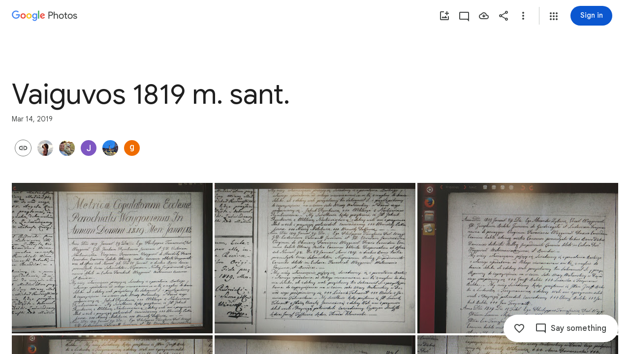

--- FILE ---
content_type: text/javascript; charset=UTF-8
request_url: https://photos.google.com/_/scs/social-static/_/js/k=boq.PhotosUi.en_US.4aXWdBPsCNI.2019.O/ck=boq.PhotosUi.yjbXUD4gMSA.L.B1.O/am=AAAAiDWAGZjdJf5zAQBBxvc9F9A_nhbCDZoMrxi-2Qs/d=1/exm=A7fCU,AfoSr,Ahp3ie,B7iQrb,BVgquf,E2VjNc,EAvPLb,EFQ78c,FTPxE,IXJ14b,IZT63,Ihy5De,IoAGb,JNoxi,KUM7Z,KfblCf,Kl6Zic,L1AAkb,LEikZe,Lcfkne,LuJzrb,LvGhrf,MI6k7c,MpJwZc,NwH0H,O1Gjze,O6y8ed,OTA3Ae,OlyvMc,P6sQOc,PrPYRd,QIhFr,RMhBfe,RqjULd,RyvaUb,SdcwHb,SpsfSb,Tzmv8c,UBtLbd,UUJqVe,Uas9Hd,Ulmmrd,V3dDOb,WO9ee,Wp0seb,X07lSd,XVMNvd,XqvODd,YYmHzb,Z15FGf,ZDZcre,ZvHseb,ZwDk9d,_b,_tp,aW3pY,ag510,byfTOb,cVmA2c,e5qFLc,ebZ3mb,fWEBl,gJzDyc,gychg,h1gxcb,hKSk3e,hc6Ubd,hdW3jf,iH3IVc,ig9vTc,il3TSb,izue8c,j85GYd,kjKdXe,l5KCsc,lXKNFb,lazG7b,lfpdyf,lsjVmc,lwddkf,m9oV,mI3LFb,mSX26d,mdR7q,mzzZzc,n73qwf,nbAYS,oXwu8d,opk1D,p0FwGc,p3hmRc,p9Imqf,pNBFbe,pjICDe,pw70Gc,qTnoBf,rCcCxc,rgKQFc,suMGRe,tAtwtc,w9hDv,wiX7yc,ws9Tlc,xKVq6d,xQtZb,xUdipf,zbML3c,zeQjRb,zr1jrb/excm=_b,_tp,sharedcollection/ed=1/br=1/wt=2/ujg=1/rs=AGLTcCNmywjfksA7mOqQaDy-qZX-FR8Ssw/ee=EVNhjf:pw70Gc;EmZ2Bf:zr1jrb;F2qVr:YClzRc;JsbNhc:Xd8iUd;K5nYTd:ZDZcre;LBgRLc:SdcwHb;Me32dd:MEeYgc;MvK0qf:ACRZh;NJ1rfe:qTnoBf;NPKaK:SdcwHb;NSEoX:lazG7b;O8Cmgf:XOYapd;Pjplud:EEDORb;QGR0gd:Mlhmy;SNUn3:ZwDk9d;ScI3Yc:e7Hzgb;Uvc8o:VDovNc;YIZmRd:A1yn5d;Zk62nb:E1UXVb;a56pNe:JEfCwb;cEt90b:ws9Tlc;dIoSBb:SpsfSb;dowIGb:ebZ3mb;eBAeSb:zbML3c;gty1Xc:suMGRe;iFQyKf:QIhFr;lOO0Vd:OTA3Ae;oGtAuc:sOXFj;pXdRYb:p0FwGc;qQEoOc:KUM7Z;qafBPd:yDVVkb;qddgKe:xQtZb;wR5FRb:rgKQFc;xqZiqf:wmnU7d;yxTchf:KUM7Z;zxnPse:GkRiKb/dti=1/m=WhgWDf?wli=PhotosUi.jlFNdy4EFZw.createPhotosEditorPrimaryModuleNoSimd.O%3A%3BPhotosUi.Oh_Nx-er56M.createPhotosEditorPrimaryModuleSimd.O%3A%3BPhotosUi._-GBQy2uWeA.skottieWasm.O%3A%3BPhotosUi.-jWRZK3kPDQ.twixWasm.O%3A%3B
body_size: -912
content:
"use strict";this.default_PhotosUi=this.default_PhotosUi||{};(function(_){var window=this;
try{
_.n("qiKxJb");
_.ccf=new _.Mj(_.ata);
_.r();
_.n("CGVnVb");
var cDc;_.bDc=function(a){return _.vi(a,22)};cDc=function(a,b){a=a.NJ;a=_.Y(new _.X("{UPPER_LIMIT_1,plural,=1{{UPPER_LIMIT_2} item is the most that can be deleted at one time}other{{UPPER_LIMIT_2} items is the most that can be deleted at one time}}"),{UPPER_LIMIT_1:a,UPPER_LIMIT_2:_.I(a)});return _.O(_.P(),_.gN({title:(0,_.H)("Can't delete"),content:(0,_.H)(a),Ka:"19758",ju:"9840"},b))};_.dDc=class extends _.YP{constructor(a){super(a.ab)}ka(){return cDc}};_.lUb(_.dDc);
_.r();
_.n("E38Lld");
_.SCc=class extends _.VP{};
_.r();
_.n("x0bZ7b");

_.r();
_.WNa=_.Vr("CGVnVb",[_.es]);
_.vt=_.x("oJLd",[_.Fk,_.Ve,_.WNa]);
_.nFc=function(){return"Removing..."};_.oFc=function(){return"Removing..."};_.pFc=function(a){a=a.Ms;return _.Y(new _.X("{NUM_ITEMS_1,plural,=1{Removing {NUM_ITEMS_2}...}other{Removing {NUM_ITEMS_2}...}}"),{NUM_ITEMS_1:a,NUM_ITEMS_2:""+a})};
_.n("oJLd");
var wFc,xFc,AFc,BFc,CFc,DFc,EFc,FFc,GFc,HFc,KFc;wFc=function(a,b){_.B(a,_.xv,3,b)};xFc=function(a,b){_.B(a,_.$v,26,b)};_.yFc=function(){return"Trouble removing some items"};_.zFc=function(){return"Trouble removing items"};AFc=class extends _.v{constructor(a){super(a)}};BFc=class extends _.v{constructor(a){super(a)}};CFc=class extends _.v{constructor(a){super(a)}};DFc=class extends _.v{constructor(a){super(a)}};EFc=class extends _.v{constructor(a){super(a)}};FFc=class extends _.v{constructor(a){super(a)}};
GFc=class extends _.v{constructor(a){super(a)}Zg(){return _.z(this,FFc,4)}Eg(){return _.z(this,DFc,13)}};HFc=class extends _.v{constructor(a){super(a)}getMetadata(){return _.z(this,GFc,1)}Xe(a){return _.B(this,GFc,1,a)}Ok(){return _.z(this,BFc,9)}dI(){return _.Hh(this,_.J6b,16)}Wf(){return _.z(this,AFc,21)}};KFc=class extends _.SCc{Dg(){return IFc(_.UP(this)).length}ha(){return"ezgJSd"}Jw(){return!0}ix(){return IFc(_.UP(this)).map(a=>a)}Jx(a){_.JFc(_.UP(this),a)}};var IFc;IFc=function(a){return _.Wh(a,_.nm,2,_.Mh())};_.JFc=function(a,b){_.Yh(a,2,b)};_.wQ=class extends _.v{constructor(a){super(a)}};_.wQ.prototype.Sa="Tv0oCd";var LFc=_.Id(103238896,_.op,_.wQ);_.pp[103238896]={YIb:LFc};var xQ=class extends _.v{constructor(a){super(a)}ac(){return _.z(this,_.L6b,1)}};xQ.prototype.Sa="il4I9b";_.rp[103238896]={ZIb:_.Id(103238896,_.qp,xQ)};_.Pu({Ub:_.wQ,responseType:xQ},()=>_.xD,"Qy1sdc");_.Ou({Ub:_.wQ,responseType:xQ},a=>{const b=new _.Jw,c=new _.bw;a=_.z(a,_.$l,1).ob();_.aw(c,a);_.Hw(b,c);return b},(a,b,c)=>{a=IFc(a).map(e=>_.nw(e));const d=_.xb(a);a=c.Dd().filter(e=>!(e.ha()in d));a.length!==c.Dd().length&&c.ha(a);b.ac()&&(b=b.ac().getMetadata())&&_.vi(b,7)!==_.bDc(c.ac())&&(_.Djb(c.ac(),b.Ri()),_.Hh(b,_.xv,10)&&wFc(c.ac(),b.Zg()),_.Hh(b,_.$v,22)&&xFc(c.ac(),_.z(b,_.$v,22)));return c},"KFx4g");
_.rI({Si:LFc},(a,b,c)=>{_.Fp(c,_.Wy);_.Fp(c,_.CC);_.Fp(c,_.$I);_.Fp(c,_.rw)},"XsyTFe");_.Pu({Ub:_.wQ,responseType:xQ},()=>_.KD,"UO27hc");_.Pu({Ub:_.wQ,responseType:xQ},()=>_.gB,"yXAqYd").ha=(a,b,c)=>{a=_.gi(c,9);return a===2||a===3};new _.Eg(_.wQ);new _.Eg(xQ);var MFc=new _.Qe("LjmOue",xQ,_.wQ,[_.Zj,103238896,_.ak,!1,_.bk,"/PhotosFeService.PhotosRemoveMediaFromEnvelope"]);_.NFc=function(a,b){if(!(b instanceof _.WP)){let c;c=b instanceof _.NI&&b.bw?a.soy.renderText(_.yFc):a.soy.renderText(_.zFc);_.aM(a.hb,{label:c})}throw b;};
_.OFc=class extends _.dDc{static Ha(){return{Qa:{soy:_.Er},service:{ie:_.Xq}}}constructor(a){super(a.ab);this.soy=a.Qa.soy;this.Mg=a.service.ie}gz(a){var b=new GFc;var c=new CFc;b=_.B(b,CFc,14,c);c=new FFc;var d=new EFc;c=_.B(c,EFc,2,d);d=new EFc;c=_.B(c,EFc,3,d);_.B(b,FFc,4,c);b=(new HFc).Xe(b);_.B(a,HFc,3,b);return _.XP(this,new KFc(MFc.getInstance(a),this.Mg))}ha(a){return(a.Dg()||0)>1?_.oFc:_.nFc}ma(){return _.pFc}na(a,b){return b?b:a}Ea(){return!0}};_.Mq(_.vt,_.OFc);
_.r();
_.XNa=_.x("WhgWDf",[_.Fk,_.ata,_.ut,_.vt,_.cs,_.Uk]);
_.S0=function(a){a=a||{};var b=a.Tr,c=a.HF,d=a.hf;a="";if((b!=null?b:null)>0)if(d)c=_.Y(new _.X("{NUMBER_ADDED_1,plural,=1{1 sent}other{{NUMBER_ADDED_2} sent}}"),{NUMBER_ADDED_1:b,NUMBER_ADDED_2:""+b}),a+=c;else{b=b!=null?b:0;d=c!=null?c:0;c="";const e=b-d;d===0?(b=_.Y(new _.X("{NUMBER_ADDED_1,plural,=1{1 item added to album}other{{NUMBER_ADDED_2} items added to album}}"),{NUMBER_ADDED_1:b,NUMBER_ADDED_2:""+b}),c+=b):e>0?(b=_.Y(new _.X("{NUMBER_NEWLY_ADDED_1,plural,=1{1 new item added}other{{NUMBER_NEWLY_ADDED_2} new items added}}"),
{NUMBER_NEWLY_ADDED_1:e,NUMBER_NEWLY_ADDED_2:""+e}),c+=b):(b=_.Y(new _.X("{NUMBER_ADDED_1,plural,=1{1 item already in album}other{{NUMBER_ADDED_2} items already in album}}"),{NUMBER_ADDED_1:b,NUMBER_ADDED_2:""+b}),c+=b);a+=c}else a=d?a+"Sent":a+"Added to album";return a};_.ywe=function(){return"Untitled"};_.T0=function(){return"Trouble adding"};_.zwe=function(){return"Trouble adding some items"};_.Awe=function(){return"Trouble creating album"};
_.dDe=function(){return"View"};_.eDe=function(a){a=a.zra;return _.Y(new _.X("{NUM_DUPLICATES_1,plural,=1{Photo already in this conversation}other{{NUM_DUPLICATES_2} photos already in this conversation}}"),{NUM_DUPLICATES_1:a,NUM_DUPLICATES_2:""+a})};_.fDe=function(){return"Trouble creating link"};
_.oDe=function(){return"84316"};
_.n("WhgWDf");
var ncf=function(a){return lcf?mcf(a,1):_.ni(a,5,_.Mh())},mcf=function(a,b){let c,d;return(d=(c=_.z(a,_.bK,6))==null?void 0:_.aK(c).filter(e=>_.mi(e,3)===b).map(e=>_.D(e,2)))!=null?d:[]},ocf=function(a){return _.Ioa(a,5,_.Q6b,!0)},pcf=function(a){return _.Th(a,_.P6b,2)},qcf=function(a){return _.Th(a,_.R6b,1)},lcf=!!(_.Sg[1]>>23&1);var scf,vcf;
_.tcf=function(a,b,c,d,e,f){const g=new _.nK;_.kK(g,a.model.Ta());const k=b.map(p=>{const q=new _.iK,t=new _.nm;_.yP(t,p);_.BW(q,t);return q}),l=new _.PI;_.OI(l,2);_.jK(l,k);_.KGd(l,!!c);d&&d.ha().length!==0&&_.JGd(l,d);e!=null&&_.mDc(g,e);f&&_.O6b(ocf(pcf(qcf(_.Th(g,_.SI,5)))),2);_.mK(g,l);_.u$b(g,a.model.Ob());c=a.Wa.Xb().va().el();_.ag(c,"gg6tqb");const m=_.GI(134).Xe(_.AW("picker","envelope"),null).start();return a.ma.Jn(g,_.Fw(a.model.ac())||void 0,a.hf(),!d).then(p=>{m.end();var q;var t=lcf?
mcf(p,2).length:(q=_.fi(p,3))!=null?q:0;q=a.hf()&&t===b.length;a.hf()&&t?_.aM(a.hb,{label:a.soy.renderText(_.eDe,{zra:t}),Ka:a.soy.renderText(_.oDe)}):a.hf()&&d||a.hb.show({label:a.soy.renderText(_.S0,{Tr:b.length,HF:t,hf:a.hf()}),jl:"Undo",Rf:a.ka.bind(a,p)});if(q)return _.Hf(new _.rcf);scf(a);return p},p=>{m.oc(p).end();p instanceof _.WP||(a.KA(p)?(scf(a),_.aM(a.hb,{label:a.soy.renderText(_.zwe)})):_.aM(a.hb,{label:a.soy.renderText(_.T0)}));return _.Hf(p)})};
scf=function(a){const b=a.Wa.Xb().va().el();_.ag(b,"yMUAzc");_.vxb(a.model.ac())||(a.model.DR(),_.ag(b,"jqVQqb",a.model.ac().De()))};
_.ucf=class extends _.ir{static Ha(){return{Qa:{soy:_.Er},model:{album:_.ccf},service:{Jn:_.ZP,gz:_.OFc,Kb:_.cM,view:_.XD}}}constructor(a){super();this.ma=a.service.Jn;this.ha=a.service.gz;this.soy=a.Qa.soy;this.hb=a.service.Kb;this.model=a.model.album;this.Wa=a.service.view}add(a,b){_.tcf(this,a,!1,void 0,void 0,b)}ka(a){const b=new _.wQ,c=new _.$l;_.rv(c,this.model.Ta());_.B(b,_.$l,1,c);const d=ncf(a).map(f=>_.yP(new _.nm,f));_.JFc(b,d);const e=this.Wa.Xb().va().el();this.ha.gz(b).then(()=>{const f=
d.map(g=>_.nw(g));_.ag(e,"TOJogd",{mediaKeys:f,Ex:!1});this.hb.show({label:this.soy.renderText(_.H9e,{fw:d.length})})},f=>{f instanceof _.NI&&f.bw&&_.ag(e,"TOJogd");_.NFc(this.ha,f)})}hf(){return _.PD(this.model.ac())===6}KA(a){return a instanceof _.NI?!!a.bw:!1}};_.rcf=class extends _.VH{constructor(){super(vcf.toString())}Vt(){return 7}ha(){return vcf}};vcf=_.bl("all photos already in conversation");_.hr(_.XNa,_.ucf);
_.r();
}catch(e){_._DumpException(e)}
}).call(this,this.default_PhotosUi);
// Google Inc.


--- FILE ---
content_type: text/javascript; charset=UTF-8
request_url: https://photos.google.com/_/scs/social-static/_/js/k=boq.PhotosUi.en_US.4aXWdBPsCNI.2019.O/ck=boq.PhotosUi.yjbXUD4gMSA.L.B1.O/am=AAAAiDWAGZjdJf5zAQBBxvc9F9A_nhbCDZoMrxi-2Qs/d=1/exm=A7fCU,Ahp3ie,B7iQrb,BVgquf,E2VjNc,EAvPLb,EFQ78c,IXJ14b,IZT63,Ihy5De,IoAGb,JNoxi,KUM7Z,KfblCf,Kl6Zic,L1AAkb,LEikZe,Lcfkne,LuJzrb,LvGhrf,MI6k7c,MpJwZc,NwH0H,O1Gjze,O6y8ed,OTA3Ae,OlyvMc,P6sQOc,PrPYRd,QIhFr,RMhBfe,RqjULd,RyvaUb,SdcwHb,SpsfSb,UBtLbd,UUJqVe,Uas9Hd,Ulmmrd,V3dDOb,WO9ee,Wp0seb,X07lSd,XVMNvd,XqvODd,YYmHzb,Z15FGf,ZDZcre,ZwDk9d,_b,_tp,aW3pY,ag510,byfTOb,cVmA2c,e5qFLc,ebZ3mb,gJzDyc,gychg,h1gxcb,hKSk3e,hc6Ubd,hdW3jf,iH3IVc,ig9vTc,izue8c,j85GYd,kjKdXe,l5KCsc,lXKNFb,lazG7b,lfpdyf,lsjVmc,lwddkf,m9oV,mI3LFb,mSX26d,mdR7q,mzzZzc,n73qwf,nbAYS,opk1D,p0FwGc,p3hmRc,p9Imqf,pNBFbe,pjICDe,pw70Gc,qTnoBf,rCcCxc,rgKQFc,suMGRe,w9hDv,wiX7yc,ws9Tlc,xKVq6d,xQtZb,xUdipf,zbML3c,zeQjRb,zr1jrb/excm=_b,_tp,sharedcollection/ed=1/br=1/wt=2/ujg=1/rs=AGLTcCNmywjfksA7mOqQaDy-qZX-FR8Ssw/ee=EVNhjf:pw70Gc;EmZ2Bf:zr1jrb;F2qVr:YClzRc;JsbNhc:Xd8iUd;K5nYTd:ZDZcre;LBgRLc:SdcwHb;Me32dd:MEeYgc;MvK0qf:ACRZh;NJ1rfe:qTnoBf;NPKaK:SdcwHb;NSEoX:lazG7b;O8Cmgf:XOYapd;Pjplud:EEDORb;QGR0gd:Mlhmy;SNUn3:ZwDk9d;ScI3Yc:e7Hzgb;Uvc8o:VDovNc;YIZmRd:A1yn5d;Zk62nb:E1UXVb;a56pNe:JEfCwb;cEt90b:ws9Tlc;dIoSBb:SpsfSb;dowIGb:ebZ3mb;eBAeSb:zbML3c;gty1Xc:suMGRe;iFQyKf:QIhFr;lOO0Vd:OTA3Ae;oGtAuc:sOXFj;pXdRYb:p0FwGc;qQEoOc:KUM7Z;qafBPd:yDVVkb;qddgKe:xQtZb;wR5FRb:rgKQFc;xqZiqf:wmnU7d;yxTchf:KUM7Z;zxnPse:GkRiKb/dti=1/m=tAtwtc?wli=PhotosUi.jlFNdy4EFZw.createPhotosEditorPrimaryModuleNoSimd.O%3A%3BPhotosUi.Oh_Nx-er56M.createPhotosEditorPrimaryModuleSimd.O%3A%3BPhotosUi._-GBQy2uWeA.skottieWasm.O%3A%3BPhotosUi.-jWRZK3kPDQ.twixWasm.O%3A%3B
body_size: 1506
content:
"use strict";this.default_PhotosUi=this.default_PhotosUi||{};(function(_){var window=this;
try{
_.wWc=4;
_.n("tAtwtc");
var vYc=function(a){return a.hg?new _.BS(a.na,a.hg):null},wYc=function(a,b){if(!a.oa){var c=a.Aa.has(b);c?a.Aa.delete(b):a.Aa.add(b);(a=a.ha(b))&&_.kT(a).yb(!c,!0)}},xYc=function(a,b){a=b.Pa;return _.Y(new _.X("{VIEWER_GENDER,select,female{Hold Shift and click to select many items at once}male{Hold Shift and click to select many items at once}other{Hold Shift and click to select many items at once}}"),{VIEWER_GENDER:a})};var zYc,yYc,AYc,BYc,CYc;zYc=function(a){if(a.Ea){var b=_.Mr(a.yb,"rtIMgb");b&&(b=b.gridItem,a.ka.av(a.Ea,b.getId())||(b=a.ka.Nv(a.Ea,b.getId()),yYc(a,b)))}};yYc=function(a,b){const c=_.xb(b.map(f=>f.Ta())),d=_.xb(a.Fa.map(f=>f.Ta())),e=b.filter(f=>!(f.Ta()in d)).concat(a.Fa.filter(f=>!(f.Ta()in c)));_.T(_.U().Ia(()=>{e.forEach(f=>{if(f=a.oa.ha(f.Ta())){const g=!_.Mm(f,"SWuvnd");_.Om(f,"SWuvnd",g)}})}))();a.Fa=b};
AYc=function(a){a.ha.ha?a.listeners.length===0&&(a.va().el().addEventListener("mousemove",a.lb),a.listeners.push(_.Wf(a.Ja.body,"keydown",a.Qe,a)),a.listeners.push(_.Wf(a.Ja.body,"keyup",a.Pb,a))):(a.va().el().removeEventListener("mousemove",a.lb),a.listeners.forEach(b=>{_.Xf(b)}),a.listeners=[],a.Ea=null,yYc(a,[]))};BYc=function(a){a.forEach(b=>{_.$va(b,"SWuvnd")})};
CYc=function(a,b){b.forEach(c=>{var d=c.el().segment.Bb();const e=d.filter(g=>_.MS(a.ha,g.Ta())===0),f=c.find(".R4HkWb");d=d.length>0&&e.length===0;c.Db("SUsuTc",d);f.Sb("aria-checked",d).Sb("jslog",a.soy.renderText(_.EXc,{isSelected:d}));f.size()>0&&_.EH(f.el())})};
_.rT=class extends _.Q{static Ha(){return{Qa:{soy:_.Er},model:{layout:_.qT},service:{focus:_.rF,selection:_.NS,ik:_.oH,Kb:_.cM,window:_.Or}}}constructor(a){super();this.Xa=this.Ea=this.ka=null;this.Fa=[];this.yb=null;this.listeners=[];this.isActive=!0;this.oa=a.model.layout;this.ha=a.service.selection;this.Rb=a.service.ik;this.Bd=a.service.focus;this.soy=a.Qa.soy;this.hb=a.service.Kb;this.Ja=a.service.window.ha.document;this.lb=b=>{this.ka&&(this.yb=b.target,this.La&&b.shiftKey&&this.Ea?zYc(this):
yYc(this,[]))};this.La=!_.We(this.getData("disableShiftSelect"),!1);_.JS(this.ha).forEach(b=>{wYc(this.oa,b.mediaKey)});this.Un=_.gIa(_.tr(a.service.window.get()))===1}qw(a){this.ka=a;this.ha.ha&&this.mb()}na(){this.ka&&_.T(_.U().measure(a=>{a.uO=this.ka.Rt();let b=null;this.oa.Bb().forEach(c=>{if((c=_.kT(c))&&c.xn()){const d=c.Ma().getBoundingClientRect().top;if(b===null||b<0&&d>b||b>0&&d>0&&d<b)b=d,a.uO=c.getId()}})}).Ia(a=>{a.uO&&this.Da(a.uO)}))()}Bq(){if(this.ka){var a=this.ha.hg;a?this.ka.om(a).then(b=>
{this.Ua(b)}):this.na()}}Ua(a){a&&this.Da(a)}Xw(){if(this.ka){var a=this.ha.hg;a?this.ka.wn(a).then(b=>{this.Ya(b)}):this.na()}}Ya(a){a&&this.Da(a)}Ib(){this.isActive&&this.Xw()}Nb(){this.isActive&&this.Bq()}Eb(){if(this.isActive){var a=vYc(this.ha);if(a){var b=this.oa.ha(a.mediaKey);if(b=b?_.kT(b):null)_.ES(this.ha,[a]),this.trigger("a8bv7b",[b.yk()]),a=_.MS(this.ha,a.mediaKey,a.Ke)===0?"Deselected":"Selected",_.nH(this.Rb,a)}}}Da(a){const b=this.oa.ha(a),c=b?_.kT(b):null;c&&c.xn()?this.Bd.kj(new _.cn([b])):
(this.trigger("R6LzKf",a),setTimeout(()=>{const d=this.oa.ha(a);d&&this.Bd.kj(new _.cn([d]))},100))}xc(a){a=(a=a.Qd.closest(".I9QCXd").el())?a.segment.Bb():[];a.length>0&&_.MS(this.ha,a[a.length-1].Ta())===0?this.Ea=a[a.length-1].Ta():this.Ea=null;const b=a.filter(c=>_.MS(this.ha,c.Ta())===0);b.length!==0&&a.length>b.length?(_.ES(this.ha,_.KS(b)),this.trigger("a8bv7b",b)):(_.ES(this.ha,_.KS(a)),this.trigger("a8bv7b",a))}dm(a){a=a.data;const b=[];_.MS(this.ha,a.Ta())===0?this.Ea=a.Ta():this.Ea=null;
const c=[];for(let d=0;d<this.Fa.length;d++){const e=this.Fa[d].Ta();_.MS(this.ha,e)===0?c.push(this.Fa[d]):b.push(e)}c.length===0&&(this.Fa.length===0?c.push(a.yk()):(_.xa(c,this.Fa),_.pa(b)));_.ES(this.ha,_.KS(c));this.trigger("a8bv7b",c);b.length>0&&_.T(_.U().Ia(()=>{b.forEach(d=>{(d=this.oa.ha(d))&&_.$va(d,"SWuvnd")})}))();this.Fa=[]}Ra(){_.HS(this.ha)}mb(){_.T(_.U().Ia(()=>{const a=this.ha.ha;this.va().Db("THsa9b",a);_.jn(this.Ja.body).Db("lnJaGb",a)}))();this.ka&&AYc(this)}Lf(){this.isActive=
!0}dg(){this.isActive=!1}jc(a){this.Un&&this.isActive&&this.La&&!DYc&&(this.hb.show({label:this.soy.renderText(xYc),uo:5E3,type:"TIP"}),_.T(_.U().Ia(()=>{const b=this.Ja.body.querySelector(".Mh0NNb");b&&b.setAttribute("aria-hidden","true")}))(),DYc=!0);_.T(_.U().Ia(()=>{const b=[],c=[];_.Ea(a.data,d=>{var e=d.mediaKey;d=this.oa.ha(e);wYc(this.oa,e);if(d){b.push(d);e=_.kT(d);e.X0(_.MS(this.ha,e.Ta(),e.Cd()));const f=_.jn(d).closest(".I9QCXd");d=c.some(g=>g.el()===f.el());f.el()&&!d&&c.push(_.jn(f))}});
BYc(b);CYc(this,c)}))()}Qe(a){a=a.event;this.La&&a.keyCode===16&&zYc(this)}Pb(a){a=a.event;this.La&&a.keyCode===16&&yYc(this,[])}zc(){const a=vYc(this.ha);_.MS(this.ha,a.mediaKey,a.Ke)===0&&(this.Ra(),this.Eb())}jd(a){a=a.data;var b=_.MS(this.ha,a.Ta(),a.Cd());b!==1&&b!==2&&(b=[a.yk()],this.Xa&&b.push(this.Xa.yk()),this.Xa=a,this.Ra(),_.ES(this.ha,[new _.BS(a.Cd(),a.Ta())]),this.trigger("a8bv7b",b))}};_.rT.prototype.$wa$AbaXN=function(){return this.jd};_.rT.prototype.$wa$lSmJu=function(){return this.zc};
_.rT.prototype.$wa$aJybId=function(){return this.jc};_.rT.prototype.$wa$ZpywWb=function(){return this.dg};_.rT.prototype.$wa$CGLD0d=function(){return this.Lf};_.rT.prototype.$wa$H0gs0e=function(){return this.mb};_.rT.prototype.$wa$J2hPTe=function(){return this.Ra};_.rT.prototype.$wa$KamsZ=function(){return this.dm};_.rT.prototype.$wa$eWXOff=function(){return this.xc};_.rT.prototype.$wa$wOkaP=function(){return this.Eb};_.rT.prototype.$wa$Bow1tf=function(){return this.Nb};
_.rT.prototype.$wa$msIUIc=function(){return this.Ib};_.rT.prototype.$wa$Qx5E6c=function(){return this.na};var DYc=!1;_.R(_.zs,_.rT);
_.r();
}catch(e){_._DumpException(e)}
}).call(this,this.default_PhotosUi);
// Google Inc.


--- FILE ---
content_type: text/javascript; charset=UTF-8
request_url: https://photos.google.com/_/scs/social-static/_/js/k=boq.PhotosUi.en_US.4aXWdBPsCNI.2019.O/ck=boq.PhotosUi.yjbXUD4gMSA.L.B1.O/am=AAAAiDWAGZjdJf5zAQBBxvc9F9A_nhbCDZoMrxi-2Qs/d=1/exm=A7fCU,Ahp3ie,B7iQrb,BVgquf,E2VjNc,EAvPLb,EFQ78c,IXJ14b,IZT63,Ihy5De,IoAGb,JNoxi,KUM7Z,KfblCf,Kl6Zic,L1AAkb,LEikZe,Lcfkne,LuJzrb,MI6k7c,MpJwZc,NwH0H,O1Gjze,O6y8ed,OTA3Ae,OlyvMc,PrPYRd,QIhFr,RMhBfe,RyvaUb,SdcwHb,SpsfSb,UBtLbd,UUJqVe,Uas9Hd,Ulmmrd,V3dDOb,WO9ee,Wp0seb,XVMNvd,XqvODd,YYmHzb,Z15FGf,ZDZcre,ZwDk9d,_b,_tp,aW3pY,ag510,byfTOb,cVmA2c,e5qFLc,ebZ3mb,gJzDyc,gychg,h1gxcb,hKSk3e,hc6Ubd,hdW3jf,iH3IVc,ig9vTc,izue8c,j85GYd,kjKdXe,l5KCsc,lXKNFb,lazG7b,lfpdyf,lsjVmc,lwddkf,m9oV,mI3LFb,mSX26d,mdR7q,mzzZzc,n73qwf,nbAYS,p0FwGc,p3hmRc,p9Imqf,pNBFbe,pjICDe,pw70Gc,qTnoBf,rCcCxc,rgKQFc,suMGRe,w9hDv,wiX7yc,ws9Tlc,xKVq6d,xQtZb,xUdipf,zbML3c,zeQjRb,zr1jrb/excm=_b,_tp,sharedcollection/ed=1/br=1/wt=2/ujg=1/rs=AGLTcCNmywjfksA7mOqQaDy-qZX-FR8Ssw/ee=EVNhjf:pw70Gc;EmZ2Bf:zr1jrb;F2qVr:YClzRc;JsbNhc:Xd8iUd;K5nYTd:ZDZcre;LBgRLc:SdcwHb;Me32dd:MEeYgc;MvK0qf:ACRZh;NJ1rfe:qTnoBf;NPKaK:SdcwHb;NSEoX:lazG7b;O8Cmgf:XOYapd;Pjplud:EEDORb;QGR0gd:Mlhmy;SNUn3:ZwDk9d;ScI3Yc:e7Hzgb;Uvc8o:VDovNc;YIZmRd:A1yn5d;Zk62nb:E1UXVb;a56pNe:JEfCwb;cEt90b:ws9Tlc;dIoSBb:SpsfSb;dowIGb:ebZ3mb;eBAeSb:zbML3c;gty1Xc:suMGRe;iFQyKf:QIhFr;lOO0Vd:OTA3Ae;oGtAuc:sOXFj;pXdRYb:p0FwGc;qQEoOc:KUM7Z;qafBPd:yDVVkb;qddgKe:xQtZb;wR5FRb:rgKQFc;xqZiqf:wmnU7d;yxTchf:KUM7Z;zxnPse:GkRiKb/dti=1/m=LvGhrf,RqjULd?wli=PhotosUi.jlFNdy4EFZw.createPhotosEditorPrimaryModuleNoSimd.O%3A%3BPhotosUi.Oh_Nx-er56M.createPhotosEditorPrimaryModuleSimd.O%3A%3BPhotosUi._-GBQy2uWeA.skottieWasm.O%3A%3BPhotosUi.-jWRZK3kPDQ.twixWasm.O%3A%3B
body_size: 5706
content:
"use strict";this.default_PhotosUi=this.default_PhotosUi||{};(function(_){var window=this;
try{
_.n("LvGhrf");
var gFb=function(a){if(_.ca&&_.ca.performance&&_.ca.performance.memory){var b=_.ca.performance.memory;if(b){const c=new fFb;isNaN(b.jsHeapSizeLimit)||_.cE(c,1,Math.round(b.jsHeapSizeLimit).toString());isNaN(b.totalJSHeapSize)||_.cE(c,2,Math.round(b.totalJSHeapSize).toString());isNaN(b.usedJSHeapSize)||_.cE(c,3,Math.round(b.usedJSHeapSize).toString());_.B(a,fFb,1,c)}}},kFb=function(a){if(hFb()){var b=performance.getEntriesByType("navigation");if(b&&b.length){var c=new iFb;if(b=b[0]){switch(b.type){case "navigate":c.lc(1);
break;case "reload":c.lc(2);break;case "back_forward":c.lc(3);break;case "prerender":c.lc(4);break;default:c.lc(0)}var d=_.Bi(c,2,Math.round(b.startTime));d=_.Bi(d,3,Math.round(b.fetchStart));d=_.Bi(d,4,Math.round(b.domainLookupStart));d=_.Bi(d,5,Math.round(b.domainLookupEnd));d=_.Bi(d,6,Math.round(b.connectStart));d=_.Bi(d,7,Math.round(b.connectEnd));d=_.Bi(d,8,Math.round(b.requestStart));d=_.Bi(d,9,Math.round(b.responseStart));d=_.Bi(d,10,Math.round(b.responseEnd));var e=jFb(Math.round(b.domInteractive));
d=_.Bi(d,11,e);e=jFb(Math.round(b.domComplete));d=_.Bi(d,12,e);d=_.Bi(d,13,Math.round(b.loadEventStart));_.Bi(d,14,Math.round(b.loadEventEnd))}_.B(a,iFb,8,c)}}},jFb=function(a){return Number.isFinite(a)?a:null},mFb=function(a){if(hFb()){var b=performance.getEntriesByType("resource");if(b&&b.length){var c=new lFb,d=0,e=0,f=0,g=0,k=0,l=0,m=0,p=0,q=0,t=0;for(let u=0;u<b.length;u++){const w=b[u],A=w.responseEnd-w.startTime;if(A>=0)switch(w.initiatorType){case "css":d++;e+=A;break;case "img":f++;g+=A;
break;case "script":k++;l+=A;break;case "link":m++;p+=A;break;default:q++,t+=A}}d&&(b=_.Bi(c,1,d),_.Bi(b,2,Math.round(e/d)));f&&(d=_.Bi(c,3,f),_.Bi(d,4,Math.round(g/f)));k&&(f=_.Bi(c,5,k),_.Bi(f,6,Math.round(l/k)));m&&(k=_.Bi(c,7,m),_.Bi(k,8,Math.round(p/m)));q&&(m=_.Bi(c,9,q),_.Bi(m,10,Math.round(t/q)));_.B(a,lFb,10,c)}}},nFb=function(){let a;return window.PerformanceObserver&&((a=window.PerformanceObserver.supportedEntryTypes)==null?void 0:a.includes("paint"))},qFb=function(a){if(hFb()){var b=performance.getEntriesByType("paint");
if(b&&b.length){var c=_.Hh(a,oFb,11)?_.z(a,oFb,11):new oFb;pFb(b,c);_.B(a,oFb,11,c)}}},pFb=function(a,b){for(let c=0;c<a.length;c++){const d=a[c],e=Math.round(d.startTime);d.name!=="first-paint"||_.Si(b,1)?d.name!=="first-contentful-paint"||_.Si(b,2)||_.Bi(b,2,e):_.Bi(b,1,e)}},hFb=function(){return _.ca.performance&&_.ca.performance.getEntriesByType?!0:!1},sFb=function(a,b){rFb.get(a)||rFb.set(a,new b);return rFb.get(a)},fFb=class extends _.v{constructor(a){super(a)}},iFb=class extends _.v{constructor(a){super(a)}getType(){return _.mi(this,
1)}lc(a){return _.Ni(this,1,a)}Xc(){return _.gi(this,1)}},oFb=class extends _.v{constructor(a){super(a)}},lFb=class extends _.v{constructor(a){super(a)}},tFb=class extends _.v{constructor(a){super(a)}},uFb=class extends _.v{constructor(a){super(a)}},vFb=class extends _.v{constructor(a){super(a)}},wFb=class extends _.v{constructor(a){super(a)}},xFb=class extends _.v{constructor(a){super(a)}Ma(){return _.D(this,2)}getUrl(){return _.D(this,3)}},yFb=class extends _.v{constructor(a){super(a)}},zFb=class extends _.v{constructor(a){super(a)}};var AFb=class{constructor(){this.ha=0;this.ma=[]}};var BFb=()=>{const a=performance.getEntriesByType("navigation")[0];if(a&&a.responseStart>0&&a.responseStart<performance.now())return a};var CFb=a=>{if(document.readyState==="loading")return"loading";const b=BFb();if(b){if(a<b.domInteractive)return"loading";if(b.domContentLoadedEventStart===0||a<b.domContentLoadedEventStart)return"dom-interactive";if(b.domComplete===0||a<b.domComplete)return"dom-content-loaded"}return"complete"};var DFb=a=>{let b="";try{let d;for(;((d=a)==null?void 0:d.nodeType)!==9;){const e=a;if(e.id)var c="#"+e.id;else{const g=e.nodeName;c=[e.nodeType===1?g.toLowerCase():g.toUpperCase().replace(/^#/,""),...Array.from(e.classList).sort()].join(".")}const f=c;if(b.length+f.length>99)return b||f;b=b?f+">"+b:f;if(e.id)break;a=e.parentNode}}catch(d){}return b};var rFb=new WeakMap;var EFb=-1,FFb=a=>{addEventListener("pageshow",b=>{b.persisted&&(EFb=b.timeStamp,a(b))},!0)};var kE=(a,b,c,d)=>{let e,f;return g=>{if(b.value>=0&&(g||d)){let k;if((f=b.value-((k=e)!=null?k:0))||e===void 0)e=b.value,b.C4=f,g=b.value,b.rating=g>c[1]?"poor":g>c[0]?"needs-improvement":"good",a(b)}}};var GFb=a=>{requestAnimationFrame(()=>requestAnimationFrame(()=>a()))};var HFb=()=>{let a,b;return(b=(a=BFb())==null?void 0:a.activationStart)!=null?b:0};var IFb=-1,JFb=new Set,KFb=a=>{if(document.visibilityState==="hidden"){if(a.type==="visibilitychange")for(const b of JFb)b();isFinite(IFb)||(IFb=a.type==="visibilitychange"?a.timeStamp:0,removeEventListener("prerenderingchange",KFb,!0))}},LFb=()=>{if(IFb<0){const a=HFb();let b,c;IFb=(c=document.prerendering?void 0:(b=globalThis.performance.getEntriesByType("visibility-state").filter(d=>d.name==="hidden"&&d.startTime>a)[0])==null?void 0:b.startTime)!=null?c:document.visibilityState!=="hidden"||document.prerendering?
Infinity:0;addEventListener("visibilitychange",KFb,!0);addEventListener("prerenderingchange",KFb,!0);FFb(()=>{setTimeout(()=>{IFb=document.visibilityState!=="hidden"||document.prerendering?Infinity:0})})}return{get uoa(){return IFb},Gra(a){JFb.add(a)}}};var lE=(a,b=-1)=>{const c=BFb();let d="navigate";EFb>=0?d="back-forward-cache":c&&(document.prerendering||HFb()>0?d="prerender":document.wasDiscarded?d="restore":c.type&&(d=c.type.replace(/_/g,"-")));return{name:a,value:b,rating:"good",C4:0,entries:[],id:`v5-${Date.now()}-${Math.floor(Math.random()*(9E12-1))+1E12}`,navigationType:d}};var MFb=(a,b,c={})=>{try{if(PerformanceObserver.supportedEntryTypes.includes(a)){const d=new PerformanceObserver(e=>{Promise.resolve().then(()=>{b(e.getEntries())})});d.observe(Object.assign({},{type:a,buffered:!0},c));return d}}catch(d){}};var NFb=a=>{let b=!1;return()=>{b||(a(),b=!0)}};var OFb=a=>{document.prerendering?addEventListener("prerenderingchange",()=>a(),!0):a()};var PFb=[1800,3E3],QFb=(a,b={})=>{OFb(()=>{const c=LFb();let d=lE("FCP"),e;const f=MFb("paint",g=>{for(const k of g)k.name==="first-contentful-paint"&&(f.disconnect(),k.startTime<c.uoa&&(d.value=Math.max(k.startTime-HFb(),0),d.entries.push(k),e(!0)))});f&&(e=kE(a,d,PFb,b.ZF),FFb(g=>{d=lE("FCP");e=kE(a,d,PFb,b.ZF);GFb(()=>{d.value=performance.now()-g.timeStamp;e(!0)})}))})};var RFb=[.1,.25],SFb=(a,b={})=>{const c=LFb();QFb(NFb(()=>{let d=lE("CLS",0),e;const f=sFb(b,AFb),g=l=>{for(const q of l)if(l=void 0,!q.hadRecentInput){var m=f.ma[0],p=f.ma.at(-1);f.ha&&m&&p&&q.startTime-p.startTime<1E3&&q.startTime-m.startTime<5E3?(f.ha+=q.value,f.ma.push(q)):(f.ha=q.value,f.ma=[q]);(l=f.ka)==null||l.call(f,q)}f.ha>d.value&&(d.value=f.ha,d.entries=f.ma,e())},k=MFb("layout-shift",g);k&&(e=kE(a,d,RFb,b.ZF),c.Gra(()=>{g(k.takeRecords());e(!0)}),FFb(()=>{f.ha=0;d=lE("CLS",0);e=kE(a,
d,RFb,b.ZF);GFb(()=>e())}),setTimeout(e))}))};var TFb=a=>a.reduce((b,c)=>b.value>c.value?b:c),UFb=a=>a.find(b=>{let c;return((c=b.node)==null?void 0:c.nodeType)===1})||a[0],VFb=(a,b={})=>{b=Object.assign({},b);const c=sFb(b,AFb),d=new WeakMap;c.ka=e=>{var f;if(e==null?0:(f=e.sources)==null?0:f.length)if(e=UFb(e.sources),f=e==null?void 0:e.node){let g,k,l;const m=(l=(k=(g=b).Koa)==null?void 0:k.call(g,f))!=null?l:DFb(f);d.set(e,m)}};SFb(e=>{let f={};if(e.entries.length){const k=TFb(e.entries);var g;(k==null?0:(g=k.sources)==null?0:g.length)&&
(g=UFb(k.sources))&&(f={YFa:d.get(g),ZFa:k.startTime,aGa:k.value,WCb:g,VCb:k,Cfa:CFb(k.startTime)})}e=Object.assign(e,{attribution:f});a(e)},b)};var WFb=(a,b={})=>{QFb(c=>{var d={J1:0,toa:c.value,Cfa:CFb(EFb)};if(c.entries.length){const e=BFb(),f=c.entries.at(-1);e&&(d=Math.max(0,e.responseStart-(e.activationStart||0)),d={J1:d,toa:c.value-d,Cfa:CFb(c.entries[0].startTime),mra:e,EBb:f})}c=Object.assign(c,{attribution:d});a(c)},b)};var XFb=0,YFb=Infinity,ZFb=0,$Fb=a=>{for(const b of a)b.interactionId&&(YFb=Math.min(YFb,b.interactionId),XFb=(ZFb=Math.max(ZFb,b.interactionId))?(ZFb-YFb)/7+1:0)},aGb,bGb=()=>{let a;return aGb?XFb:(a=performance.interactionCount)!=null?a:0};var cGb=0,dGb=function(a,b){var c;(c=a.ka)==null||c.call(a,b);if(b.interactionId||b.entryType==="first-input"){var d=a.ha.at(-1);if((c=a.ma.get(b.interactionId))||a.ha.length<10||b.duration>d.YJ){c?b.duration>c.YJ?(c.entries=[b],c.YJ=b.duration):b.duration===c.YJ&&b.startTime===c.entries[0].startTime&&c.entries.push(b):(c={id:b.interactionId,entries:[b],YJ:b.duration},a.ma.set(c.id,c),a.ha.push(c));a.ha.sort((f,g)=>g.YJ-f.YJ);if(a.ha.length>10){b=a.ha.splice(10);for(const f of b)a.ma.delete(f.id)}let e;
(e=a.oa)==null||e.call(a,c)}}},eGb=class{constructor(){this.ha=[];this.ma=new Map}Aa(){cGb=bGb();this.ha.length=0;this.ma.clear()}na(){return this.ha[Math.min(this.ha.length-1,Math.floor((bGb()-cGb)/50))]}};var fGb=a=>{const b=globalThis.requestIdleCallback||setTimeout;document.visibilityState==="hidden"?a():(a=NFb(a),addEventListener("visibilitychange",a,{once:!0,capture:!0}),b(()=>{a();removeEventListener("visibilitychange",a,{capture:!0})}))};var gGb=[200,500],hGb=(a,b={})=>{if(globalThis.PerformanceEventTiming&&"interactionId"in PerformanceEventTiming.prototype){var c=LFb();OFb(()=>{"interactionCount"in performance||aGb||(aGb=MFb("event",$Fb,{type:"event",buffered:!0,durationThreshold:0}));let d=lE("INP"),e;const f=sFb(b,eGb),g=m=>{fGb(()=>{for(var p of m)dGb(f,p);(p=f.na())&&p.YJ!==d.value&&(d.value=p.YJ,d.entries=p.entries,e())})};let k;const l=MFb("event",g,{durationThreshold:(k=b.durationThreshold)!=null?k:40});e=kE(a,d,gGb,b.ZF);
l&&(l.observe({type:"first-input",buffered:!0}),c.Gra(()=>{g(l.takeRecords());e(!0)}),FFb(()=>{f.Aa();d=lE("INP");e=kE(a,d,gGb,b.ZF)}))})}};var iGb=(a,b={})=>{b=Object.assign({},b);const c=sFb(b,eGb);let d=[],e=[],f=0;const g=new WeakMap,k=new WeakMap;let l=!1;const m=()=>{const u=c.ha.map(G=>g.get(G.entries[0])),w=e.length-50;e=e.filter((G,L)=>L>=w?!0:u.includes(G));const A=new Set;for(const G of e){const L=p(G.startTime,G.processingEnd);for(const M of L)A.add(M)}const F=d.length-1-50;d=d.filter((G,L)=>G.startTime>f&&L>F?!0:A.has(G));l=!1};c.ka=u=>{const w=u.startTime+u.duration;let A;f=Math.max(f,u.processingEnd);for(let F=e.length-
1;F>=0;F--){const G=e[F];if(Math.abs(w-G.renderTime)<=8){A=G;A.startTime=Math.min(u.startTime,A.startTime);A.processingStart=Math.min(u.processingStart,A.processingStart);A.processingEnd=Math.max(u.processingEnd,A.processingEnd);A.entries.push(u);break}}A||(A={startTime:u.startTime,processingStart:u.processingStart,processingEnd:u.processingEnd,renderTime:w,entries:[u]},e.push(A));(u.interactionId||u.entryType==="first-input")&&g.set(u,A);l||(fGb(m),l=!0)};c.oa=u=>{if(!k.get(u)){const w=u.entries[0].target;
if(w){let A,F,G;const L=(G=(F=(A=b).Koa)==null?void 0:F.call(A,w))!=null?G:DFb(w);k.set(u,L)}}};const p=(u,w)=>{const A=[];for(const F of d)if(!(F.startTime+F.duration<u)){if(F.startTime>w)break;A.push(F)}return A},q=u=>{var w;if((w=u.Gfa)!=null&&w.length){w=u.Opa;var A=u.nEa,F=u.processingDuration,G=0,L=0,M=0,S=0;for(var Z of u.Gfa){L=L+Z.startTime+Z.duration-Z.styleAndLayoutStart;for(const Ga of Z.scripts){var V=Ga.startTime+Ga.duration;if(V<w)continue;V-=Math.max(w,Ga.startTime);const Ka=Ga.duration?
V/Ga.duration*Ga.forcedStyleAndLayoutDuration:0;G+=V-Ka;L+=Ka;if(V>S){var ma=Ga.startTime<w+A?"input-delay":Ga.startTime>=w+A+F?"presentation-delay":"processing-duration";var Da=Ga;S=V}}}Z=(Z=u.Gfa.at(-1))?Z.startTime+Z.duration:0;Z>=w+A+F&&(M=u.pra-Z);Da&&ma&&(u.xGa={entry:Da,gNb:ma,uCb:S});u.AOa=G;u.BOa=L;u.yOa=M;u.COa=u.pra-w-G-L-M}},t=u=>{var w=u.entries[0],A=g.get(w);const F=w.processingStart,G=Math.max(w.startTime+w.duration,F),L=Math.min(A.processingEnd,G);A=A.entries.sort((Z,V)=>Z.processingStart-
V.processingStart);const M=p(w.startTime,L),S=c.ma.get(w.interactionId);w={pEa:k.get(S),qEa:w.name.startsWith("key")?"keyboard":"pointer",Opa:w.startTime,pra:G,tLb:A,Gfa:M,nEa:F-w.startTime,processingDuration:L-F,jLb:G-L,Cfa:CFb(w.startTime),xGa:void 0,AOa:void 0,BOa:void 0,yOa:void 0,COa:void 0};q(w);return Object.assign(u,{attribution:w})};MFb("long-animation-frame",u=>{d=d.concat(u);l||(fGb(m),l=!0)});hGb(u=>{u=t(u);a(u)},b)};var jGb=class{};var kGb=[2500,4E3],lGb=(a,b={})=>{OFb(()=>{const c=LFb();let d=lE("LCP"),e;const f=sFb(b,jGb),g=l=>{b.ZF||(l=l.slice(-1));for(const m of l)l=void 0,(l=f.ha)==null||l.call(f,m),m.startTime<c.uoa&&(d.value=Math.max(m.startTime-HFb(),0),d.entries=[m],e())},k=MFb("largest-contentful-paint",g);if(k){e=kE(a,d,kGb,b.ZF);const l=NFb(()=>{g(k.takeRecords());k.disconnect();e(!0)}),m=p=>{p.isTrusted&&(fGb(l),removeEventListener(p.type,m,{capture:!0}))};for(const p of["keydown","click","visibilitychange"])addEventListener(p,
m,{capture:!0});FFb(p=>{d=lE("LCP");e=kE(a,d,kGb,b.ZF);GFb(()=>{d.value=performance.now()-p.timeStamp;e(!0)})})}})};var mGb=(a,b={})=>{b=Object.assign({},b);const c=sFb(b,jGb),d=new WeakMap;c.ha=f=>{const g=f.element;if(g){let k,l,m;const p=(m=(l=(k=b).Koa)==null?void 0:l.call(k,g))!=null?m:DFb(g);d.set(f,p)}};const e=f=>{var g={J1:0,Hsa:0,Isa:0,coa:f.value};if(f.entries.length){const l=BFb();if(l){var k=l.activationStart||0;const m=f.entries.at(-1),p=m.url&&performance.getEntriesByType("resource").filter(t=>t.name===m.url)[0];g=Math.max(0,l.responseStart-k);const q=Math.max(g,p?(p.requestStart||p.startTime)-k:
0);k=Math.min(f.value,Math.max(q,p?p.responseEnd-k:0));g={target:d.get(m),J1:g,Hsa:q-g,Isa:k-q,coa:f.value-k,mra:l,XCb:m};m.url&&(g.url=m.url);p&&(g.YCb=p)}}return Object.assign(f,{attribution:g})};lGb(f=>{f=e(f);a(f)},b)};var nGb=[800,1800],oGb=a=>{document.prerendering?OFb(()=>oGb(a)):document.readyState!=="complete"?addEventListener("load",()=>oGb(a),!0):setTimeout(a)},pGb=(a,b={})=>{let c=lE("TTFB"),d=kE(a,c,nGb,b.ZF);oGb(()=>{const e=BFb();e&&(c.value=Math.max(e.responseStart-HFb(),0),c.entries=[e],d(!0),FFb(()=>{c=lE("TTFB",0);d=kE(a,c,nGb,b.ZF);d(!0)}))})};var qGb=(a,b={})=>{pGb(c=>{var d={kva:0,Pma:0,Tna:0,ina:0,Esa:0};if(c.entries.length){d=c.entries[0];var e=d.activationStart||0;const f=Math.max((d.workerStart||d.fetchStart)-e,0),g=Math.max(d.domainLookupStart-e,0),k=Math.max(d.connectStart-e,0);e=Math.max(d.connectEnd-e,0);d={kva:f,Pma:g-f,Tna:k-g,ina:e-k,Esa:c.value-e,mra:d}}c=Object.assign(c,{attribution:d});a(c)},b)};var sGb,uGb,wGb,vGb,tGb,xGb;sGb=function(a){const b=new window.PerformanceObserver(c=>{_.rGb(a,d=>{var e=c.getEntries();d=_.Th(d,oFb,11);pFb(e,d)});b.disconnect()});try{b.observe({type:"paint",buffered:!0})}catch(c){}};
uGb=function(a){tGb(a,VFb,(b,c)=>{var d=_.Th(b,tFb,9);_.Ki(d,1,c.value);c.attribution&&(b=_.Th(b,zFb,14),b=_.Th(b,uFb,1),b=_.Ki(b,1,c.value),b=_.E(b,2,c.attribution.YFa),b=_.Bi(b,3,c.attribution.ZFa),_.Ki(b,4,c.attribution.aGa))});tGb(a,WFb,(b,c)=>{var d=_.Th(b,tFb,9);_.Bi(d,2,Math.round(c.value));c.attribution&&(b=_.Th(b,zFb,14),b=_.Th(b,vFb,2),b=_.Bi(b,1,Math.round(c.value)),b=_.Bi(b,2,Math.round(c.attribution.J1)),_.Bi(b,3,Math.round(c.attribution.toa)))});tGb(a,mGb,(b,c)=>{var d=_.Th(b,tFb,9);
_.Bi(d,4,Math.round(c.value));c.attribution&&(b=_.Th(b,zFb,14),b=_.Th(b,xFb,4),b=_.Bi(b,1,Math.round(c.value)),b=_.E(b,2,c.attribution.target),b=_.Bi(b,4,Math.round(c.attribution.J1)),b=_.Bi(b,5,Math.round(c.attribution.Hsa)),b=_.Bi(b,6,Math.round(c.attribution.Isa)),_.Bi(b,7,Math.round(c.attribution.coa)))});tGb(a,qGb,(b,c)=>{var d=_.Th(b,tFb,9);_.Bi(d,5,Math.round(c.value));c.attribution&&(b=_.Th(b,zFb,14),b=_.Th(b,yFb,5),b=_.Bi(b,1,Math.round(c.value)),b=_.Bi(b,2,Math.round(c.attribution.kva+c.attribution.Pma)),
b=_.Bi(b,3,Math.round(c.attribution.Tna)),b=_.Bi(b,4,Math.round(c.attribution.ina)),_.Bi(b,5,Math.round(c.attribution.Esa)))});tGb(a,iGb,(b,c)=>{var d=_.Th(b,tFb,9);_.Bi(d,6,Math.round(c.value));c.attribution&&(b=_.Th(b,zFb,14),b=_.Th(b,wFb,6),b=_.Bi(b,1,Math.round(c.value)),b=_.E(b,2,c.attribution.pEa),b=_.Bi(b,3,c.attribution.Opa),_.E(b,4,c.attribution.qEa))})};wGb=async function(a){return Promise.race([vGb(),new Promise(b=>void setTimeout(b,3E4))]).then(()=>{a.flush();wGb(a)})};
_.rGb=function(a,b){a.ma=!0;b(a.msg)};vGb=function(){return new Promise(a=>{const b=_.lk(window,"pagehide",c=>{c.persisted==null||c.persisted||(_.ok(b),a())})})};tGb=function(a,b,c){b(d=>void _.rGb(a,e=>void c(e,d)))};
xGb=class{constructor(a,b){this.ka=a;this.kJ=b;a=new _.cFb;b=Number(Date.now()).toString(36)+Math.random().toString(36).slice(2);this.ha=_.E(a,9,b);a=new _.eFb;this.msg=_.B(a,_.cFb,5,this.ha);this.ma=!1}async init(a){var b=(0,_.y)(),c=b();b=b(1);try{if(a.url){const d=_.mnb(a.url);_.E(this.ha,3,d.hostname);_.E(this.ha,6,d.pathname)}a.Cga&&_.E(this.ha,4,a.Cga);nFb()&&sGb(this);uGb(this);b(await c(new Promise(d=>{document.readyState!=="complete"?_.kk(window,"load",()=>{setTimeout(d,0)}):setTimeout(d,
0)})));gFb(this.msg);qFb(this.msg);kFb(this.msg);mFb(this.msg);this.ma=!0;return wGb(this)}finally{c()}}flush(){if(this.ma){_.$Eb(this.ka,this.msg,this.kJ);var a=new _.eFb;this.msg=_.B(a,_.cFb,5,this.ha);this.ma=!1}}};var yGb;_.zGb=class extends _.Rq{constructor(a){super();this.ha=new Map;const b=_.zg();b.Aka.enabled&&(this.ma=new xGb(a.service.C_.ha,b.Aka.kJ))}static Ha(){return{service:{C_:_.bFb}}}async init(a){if(!yGb&&this.ma)return yGb=!0,this.ma.init(a)}};yGb=!1;_.Mq(_.Jdb,_.zGb);
_.r();
_.n("RqjULd");
var AGb=function(a,b){return _.E(a,1,b)},BGb=function(a,b){return _.E(a,2,b)},CGb=function(a,b){return _.Bi(a,3,b)},DGb=class extends _.v{constructor(a){super(a)}},EGb=class extends _.v{constructor(a){super(a)}},FGb=function(a,b,c,d,e){const f=CGb(BGb(AGb(new DGb,b),c),d);e!==void 0&&_.Bi(f,4,e);_.rGb(a,g=>{g=_.Th(g,EGb,13);_.Zh(g,1,DGb,f)})},GGb=!1,HGb=class{constructor(a){this.ha=a}register(a){this.Wa=a;a=this.Wa.ka();a.listen(_.Rzb,this.ka,!1,this);a.listen(_.Tzb,this.ma,!1,this)}ka(a){if(a){var b,
c=((b=this.Wa.Xb())==null?void 0:b.Ge().ma.getName())||"";b=this.ha;a=a.request.Og.ma.ha;b.ha.has(a)||b.ha.set(a,{MIa:c,navigationStart:performance.now(),redirectCount:0})}}ma(a){if(a){var b=a.request.Og.ma;a=this.ha;var c=b.ha;b=b.getName();const e=a.ha.get(c);if(e){var d;(d=a.ma)==null||FGb(d,e.MIa,b,performance.now()-e.navigationStart,e.redirectCount);a.ha.delete(c)}}}};
_.Mq(_.Kdb,class extends _.Rq{constructor(a){super();this.ha=a.service.OPa}static Ha(){return{service:{OPa:_.zGb}}}async init(){if(!GGb){GGb=!0;var a=new HGb(this.ha);if(_.Ig(_.Rk).ha)return _.ue(this,{service:{Wa:_.Uk}}).then(b=>{b=b.service.Wa;var c=b.Xb();c=c?c.Ge().ma.getName():"";this.ha.init({url:b.Vh(),Cga:c});a.register(b)},()=>{this.ha.init({url:"",Cga:window.cc_aid})})}}});
_.r();
}catch(e){_._DumpException(e)}
}).call(this,this.default_PhotosUi);
// Google Inc.


--- FILE ---
content_type: text/javascript; charset=UTF-8
request_url: https://photos.google.com/_/scs/social-static/_/js/k=boq.PhotosUi.en_US.4aXWdBPsCNI.2019.O/ck=boq.PhotosUi.yjbXUD4gMSA.L.B1.O/am=AAAAiDWAGZjdJf5zAQBBxvc9F9A_nhbCDZoMrxi-2Qs/d=1/exm=A7fCU,AfoSr,Ahp3ie,B7iQrb,BVgquf,DgRu0d,E2VjNc,EAvPLb,EFQ78c,FCpbqb,FTPxE,GjWdcd,H9DA2,IXJ14b,IZT63,Ihy5De,IoAGb,JNoxi,KUM7Z,KfblCf,Kl6Zic,L1AAkb,LEikZe,LSJdJ,Lcfkne,LhnIsc,LuJzrb,LvGhrf,M47HP,MI6k7c,MpJwZc,NCfd3d,NwH0H,O1Gjze,O6y8ed,OTA3Ae,OWATsd,OlyvMc,P6sQOc,PrPYRd,QIhFr,RADqFb,RMhBfe,RRkLTe,RqjULd,RyvaUb,SdcwHb,SpsfSb,SuKpI,Tzmv8c,UBtLbd,UUJqVe,Uas9Hd,Ulmmrd,V3dDOb,VJsAOe,VXiCDb,WO9ee,WhJNk,WhgWDf,WiC0rd,Wp0seb,Wt6vjf,X07lSd,XVMNvd,XqvODd,YYmHzb,Z15FGf,ZDZcre,ZKJK8d,ZvHseb,ZwDk9d,_b,_tp,aW3pY,ag510,b7RkI,bfChRb,byfTOb,cVmA2c,e5qFLc,eT0are,ebZ3mb,erJNX,fWEBl,gI0Uxb,gJzDyc,gychg,h1gxcb,hClpFe,hKSk3e,hc6Ubd,hdW3jf,hhhU8,iH3IVc,iOpRIf,ig9vTc,il3TSb,izue8c,j85GYd,jmpo2c,juNMwb,k0FtEb,kjKdXe,l5KCsc,lXKNFb,lazG7b,lfpdyf,lsjVmc,lwddkf,m9oV,mAkZxc,mI3LFb,mSX26d,mdR7q,mezZFd,mzzZzc,n73qwf,nbAYS,o3R5Zb,oXwu8d,oYstKb,odxaDd,opk1D,p0FwGc,p3hmRc,p9Imqf,pA3VNb,pNBFbe,pjICDe,pw70Gc,q0xTif,qTnoBf,rCcCxc,rgKQFc,sOXFj,saA6te,suMGRe,tAtwtc,tXXc4b,vDfG5,w9hDv,wiX7yc,ws9Tlc,xKVq6d,xQtZb,xUdipf,yDXup,zHErAd,zbML3c,zeQjRb,zr1jrb,ztzXpd/excm=_b,_tp,sharedcollection/ed=1/br=1/wt=2/ujg=1/rs=AGLTcCNmywjfksA7mOqQaDy-qZX-FR8Ssw/ee=EVNhjf:pw70Gc;EmZ2Bf:zr1jrb;F2qVr:YClzRc;JsbNhc:Xd8iUd;K5nYTd:ZDZcre;LBgRLc:SdcwHb;Me32dd:MEeYgc;MvK0qf:ACRZh;NJ1rfe:qTnoBf;NPKaK:SdcwHb;NSEoX:lazG7b;O8Cmgf:XOYapd;Pjplud:EEDORb;QGR0gd:Mlhmy;SNUn3:ZwDk9d;ScI3Yc:e7Hzgb;Uvc8o:VDovNc;YIZmRd:A1yn5d;Zk62nb:E1UXVb;a56pNe:JEfCwb;cEt90b:ws9Tlc;dIoSBb:SpsfSb;dowIGb:ebZ3mb;eBAeSb:zbML3c;gty1Xc:suMGRe;iFQyKf:QIhFr;lOO0Vd:OTA3Ae;oGtAuc:sOXFj;pXdRYb:p0FwGc;qQEoOc:KUM7Z;qafBPd:yDVVkb;qddgKe:xQtZb;wR5FRb:rgKQFc;xqZiqf:wmnU7d;yxTchf:KUM7Z;zxnPse:GkRiKb/dti=1/m=lWpni?wli=PhotosUi.jlFNdy4EFZw.createPhotosEditorPrimaryModuleNoSimd.O%3A%3BPhotosUi.Oh_Nx-er56M.createPhotosEditorPrimaryModuleSimd.O%3A%3BPhotosUi._-GBQy2uWeA.skottieWasm.O%3A%3BPhotosUi.-jWRZK3kPDQ.twixWasm.O%3A%3B
body_size: -902
content:
"use strict";this.default_PhotosUi=this.default_PhotosUi||{};(function(_){var window=this;
try{
_.n("lWpni");
var MBf,R5;MBf=function(a){return new Promise(b=>{const c=_.ll("SCRIPT");_.qga(c,_.U_b(a));(_.dl("HEAD")[0]||document.documentElement).appendChild(c);_.nl(c);b()})};_.mR=class extends _.v{constructor(a){super(a)}ha(){return _.ri(this,6)}};R5=class extends _.v{constructor(a){super(a,0,R5.Fe)}};R5.Fe="bfkj";var NBf=function(a,b){_.Bi(a,4,b)},OBf=class extends _.v{constructor(a){super(a)}getType(){return _.mi(this,8)}lc(a){return _.Ni(this,8,a)}Xc(){return _.gi(this,8)}getResponse(){return _.D(this,1)}};var PBf=class extends _.v{constructor(a){super(a)}};var RBf,VBf,XBf,S5,$Bf,aCf,QBf,bCf,dCf,cCf,eCf,UBf,ZBf,WBf,YBf;RBf=function(a,b){return new QBf(a,b)};_.SBf=function(){return!0};_.TBf=function(){return()=>Promise.reject()};VBf=function(a,b=0){a.state=new UBf(a,b)};
XBf=function(a,b,c=Date.now(),d=-1){if(_.SBf()){var e;a.ha=(e=_.D(b,3))!=null?e:"";var f;a.ma=(f=_.D(b,8))!=null?f:"";if(_.Ui(b,1)){try{let g;const k=(g=_.D(b,1))!=null?g:"",l=_.TBf(a.config,k);a.state=new WBf(a,l)}catch(g){S5(a,7,c,d);return}a.ka=Date.now()-c;a.Uv=d}else S5(a,6,c,d)}else a.ha="",S5(a,4,c,d)};S5=function(a,b,c,d){a.state=new YBf(a,b);a.ka=Date.now()-c;a.Uv=d};
$Bf=function(a,b,c=Date.now(),d=-1){try{var e;if(!(e=!_.SBf())){let f;const g=(f=_.D(b,3))!=null?f:"";e=g===""?!0:g!==a.ha}e&&(_.Hh(b,_.mR,6)||_.Hh(b,_.kH,9))?a.state=new ZBf(a,{hL:c,Uv:d},b):XBf(a,b,c,d)}catch(f){a.ha="",S5(a,5,c,d)}};aCf=function(a){const b=new OBf;a.ka>=0&&(_.Bi(b,5,a.ka),a.ka=-1);a.Uv>=0&&(_.Bi(b,7,a.Uv),a.Uv=-1);a.ma&&_.E(b,9,a.ma);return b};
QBf=class{constructor(a,b){this.oa=b;this.state=new bCf(this);this.na=_.eh();this.ha="";this.Uv=this.ka=-1;this.ma="";let c;this.config=Object.freeze(Object.assign({},a,{lsa:(c=a.lsa)!=null?c:144E5}))}initialize(a){if(a){this.state=new bCf(this,a);var b;this.ma=(b=_.D(a,8))!=null?b:"";if(_.SBf()){let c;this.ha=(c=_.D(a,3))!=null?c:""}if(_.Ti(a,5)){b=Date.now();let c;a=(c=_.Xp(_.ki(a,5)))!=null?c:0;if(a-72E5<b&&b<a+72E5){this.na.resolve();return}}}VBf(this,200);this.na.resolve()}run(a){return this.na.promise.then(()=>
this.state.run(a))}};bCf=class{constructor(a,b){this.service=a;this.response=b}run(a){this.response?$Bf(this.service,this.response):VBf(this.service);return this.service.run(a)}};dCf=function(a,b){b.Uv<3?setTimeout(()=>{a.load(b)},200):(a.ka(b),cCf(a))};cCf=function(a){for(const b of a.pending)a.service.run(b.request).then(b.resolve);a.pending.length=0};
eCf=class{constructor(a,b,c){this.service=a;this.pending=[];setTimeout(()=>{this.load(c)},b)}run(a){return new Promise(b=>{this.pending.push({request:a,resolve:b})})}load({hL:a,Uv:b}){this.ha().then(c=>{this.gw(c,{hL:a,Uv:b})},()=>{dCf(this,{hL:a,Uv:b+1})})}gw(a,b){this.ma(a,b);cCf(this)}};
UBf=class extends eCf{constructor(a,b){super(a,b,{hL:Date.now(),Uv:0})}ha(){const a=new PBf;this.service.ma&&_.E(a,2,this.service.ma);this.service.ha&&_.E(a,1,this.service.ha);return this.service.oa(a)}ma(a,{hL:b,Uv:c}){$Bf(this.service,a,b,c)}ka({hL:a,Uv:b}){S5(this.service,3,a,b)}};
ZBf=class extends eCf{constructor(a,b,c){super(a,0,b);this.response=c}ha(){return _.Hh(this.response,_.mR,6)?MBf(_.z(this.response,_.mR,6)).then(()=>this.response):_.Hh(this.response,_.kH,9)?new Promise((a,b)=>{_.hI(_.jH(_.z(this.response,_.kH,9))||(0,_.eb)``,{timeout:5E3,Pza:!0}).then(()=>{a(this.response)},b)}):Promise.resolve(this.response)}ma(a,{hL:b,Uv:c}){_.SBf()?XBf(this.service,a,b,c):S5(this.service,5,b,c)}ka({hL:a,Uv:b}){S5(this.service,8,a,b)}};
WBf=class{constructor(a,b){this.service=a;this.ma=b;this.ha=Date.now()+this.service.config.lsa}run(a){const b=Date.now();if(this.ha<b)return VBf(this.service),this.service.run(a);const c=aCf(this.service);try{return this.ma(a).then(d=>{c.lc(0);_.E(c,1,d);NBf(c,Date.now()-b);return c.serialize()},()=>{c.lc(2);NBf(c,Date.now()-b);return c.serialize()})}catch(d){return c.lc(2),NBf(c,Date.now()-b),Promise.resolve(c.serialize())}}};
YBf=class{constructor(a,b){this.service=a;this.CE=b;this.ha=Date.now()+6E4}run(a){const b=Date.now();if(this.ha<b)return VBf(this.service),this.service.run(a);a=aCf(this.service);a.lc(this.CE);return Promise.resolve(a.serialize())}};var fCf=class extends _.v{constructor(a){super(a)}};fCf.prototype.Sa="fxcsAc";var gCf;gCf=async function(a,b){var c=(0,_.y)(),d=c();c=c(1);try{var e=new _.wBf,f=_.C(b,2);var g=_.E(e,1,f);const M=c(await d(a.Loa.fetch(_.ck(_.yBf.getInstance(g),_.Wj))));var k=new fCf,l=_.C(M,4);var m=_.E(k,8,l);var p=_.z(M,R5,5);var q=_.D(p,4,void 0,_.rc);var t=_.E(m,1,q);var u=_.z(M,R5,5);if(_.Hh(u,_.mR,1,_.rc)){var w=_.z(M,R5,5);var A=_.z(w,_.mR,1,_.rc);_.B(t,_.mR,6,A)}else{var F=_.z(M,R5,5);if(_.Hh(F,_.kH,2,_.rc)){var G=_.z(M,R5,5);var L=_.z(G,_.kH,2,_.rc);_.B(t,_.kH,9,L)}}return t}finally{d()}};
_.hCf=class extends _.Rq{static Ha(){return{service:{gr:_.bV,wb:_.oE}}}constructor(a){super();this.ma=!1;this.gr=a.service.gr;this.Loa=a.service.wb}zMa(){this.config={mna:"mgGpzd"}}EBa(){this.ma=!0}hda(){if(this.ha)return this.ha;if(!this.config)throw Error("Dj");const a=RBf(this.config,b=>this.ma?gCf(this,b):Promise.resolve(_.Wha(_.hf("mnsUbf"),fCf)));a.initialize(_.Wha(_.hf("mnsUbf"),fCf));return this.ha=a}};_.Mq(_.Ddb,_.hCf);
_.SBf=()=>window.botguard!=null&&window.botguard.bg!=null;_.TBf=(a,b)=>{const c=new window.botguard.bg(b);return d=>new Promise(e=>{c.invoke(e,!0,Object.fromEntries([[a.mna,d]]))})};
_.r();
}catch(e){_._DumpException(e)}
}).call(this,this.default_PhotosUi);
// Google Inc.


--- FILE ---
content_type: text/javascript; charset=UTF-8
request_url: https://photos.google.com/_/scs/social-static/_/js/k=boq.PhotosUi.en_US.4aXWdBPsCNI.2019.O/ck=boq.PhotosUi.yjbXUD4gMSA.L.B1.O/am=AAAAiDWAGZjdJf5zAQBBxvc9F9A_nhbCDZoMrxi-2Qs/d=1/exm=A7fCU,AfoSr,Ahp3ie,B7iQrb,BVgquf,E2VjNc,EAvPLb,EFQ78c,FCpbqb,FTPxE,H9DA2,IXJ14b,IZT63,Ihy5De,IoAGb,JNoxi,KUM7Z,KfblCf,Kl6Zic,L1AAkb,LEikZe,Lcfkne,LuJzrb,LvGhrf,MI6k7c,MpJwZc,NCfd3d,NwH0H,O1Gjze,O6y8ed,OTA3Ae,OlyvMc,P6sQOc,PrPYRd,QIhFr,RADqFb,RMhBfe,RqjULd,RyvaUb,SdcwHb,SpsfSb,Tzmv8c,UBtLbd,UUJqVe,Uas9Hd,Ulmmrd,V3dDOb,WO9ee,WhJNk,WhgWDf,WiC0rd,Wp0seb,Wt6vjf,X07lSd,XVMNvd,XqvODd,YYmHzb,Z15FGf,ZDZcre,ZvHseb,ZwDk9d,_b,_tp,aW3pY,ag510,byfTOb,cVmA2c,e5qFLc,ebZ3mb,fWEBl,gJzDyc,gychg,h1gxcb,hKSk3e,hc6Ubd,hdW3jf,hhhU8,iH3IVc,iOpRIf,ig9vTc,il3TSb,izue8c,j85GYd,kjKdXe,l5KCsc,lXKNFb,lazG7b,lfpdyf,lsjVmc,lwddkf,m9oV,mI3LFb,mSX26d,mdR7q,mzzZzc,n73qwf,nbAYS,oXwu8d,oYstKb,odxaDd,opk1D,p0FwGc,p3hmRc,p9Imqf,pNBFbe,pjICDe,pw70Gc,q0xTif,qTnoBf,rCcCxc,rgKQFc,sOXFj,suMGRe,tAtwtc,w9hDv,wiX7yc,ws9Tlc,xKVq6d,xQtZb,xUdipf,zbML3c,zeQjRb,zr1jrb/excm=_b,_tp,sharedcollection/ed=1/br=1/wt=2/ujg=1/rs=AGLTcCNmywjfksA7mOqQaDy-qZX-FR8Ssw/ee=EVNhjf:pw70Gc;EmZ2Bf:zr1jrb;F2qVr:YClzRc;JsbNhc:Xd8iUd;K5nYTd:ZDZcre;LBgRLc:SdcwHb;Me32dd:MEeYgc;MvK0qf:ACRZh;NJ1rfe:qTnoBf;NPKaK:SdcwHb;NSEoX:lazG7b;O8Cmgf:XOYapd;Pjplud:EEDORb;QGR0gd:Mlhmy;SNUn3:ZwDk9d;ScI3Yc:e7Hzgb;Uvc8o:VDovNc;YIZmRd:A1yn5d;Zk62nb:E1UXVb;a56pNe:JEfCwb;cEt90b:ws9Tlc;dIoSBb:SpsfSb;dowIGb:ebZ3mb;eBAeSb:zbML3c;gty1Xc:suMGRe;iFQyKf:QIhFr;lOO0Vd:OTA3Ae;oGtAuc:sOXFj;pXdRYb:p0FwGc;qQEoOc:KUM7Z;qafBPd:yDVVkb;qddgKe:xQtZb;wR5FRb:rgKQFc;xqZiqf:wmnU7d;yxTchf:KUM7Z;zxnPse:GkRiKb/dti=1/m=GjWdcd,bfChRb,RRkLTe,M47HP,ZKJK8d,VJsAOe,yDXup,mezZFd,ztzXpd,jmpo2c,saA6te,pA3VNb,erJNX,SuKpI,hClpFe,LSJdJ,VXiCDb,OWATsd,vDfG5,zHErAd,mAkZxc,gI0Uxb,tXXc4b,o3R5Zb,juNMwb,DgRu0d,LhnIsc?wli=PhotosUi.jlFNdy4EFZw.createPhotosEditorPrimaryModuleNoSimd.O%3A%3BPhotosUi.Oh_Nx-er56M.createPhotosEditorPrimaryModuleSimd.O%3A%3BPhotosUi._-GBQy2uWeA.skottieWasm.O%3A%3BPhotosUi.-jWRZK3kPDQ.twixWasm.O%3A%3B
body_size: -904
content:
"use strict";_F_installCss(".A7ANFe{position:absolute;bottom:0;left:0;right:0;top:0;overflow:hidden;user-select:none}.LP85Mb{background:var(--photos-color-lights-out-background,#000);display:none;position:absolute;top:0;right:0;bottom:0;left:0;opacity:0;overflow:hidden}.NF1Dnd{direction:ltr;position:absolute;top:0;right:0;bottom:0;left:0}.XXKL8c{transform:translateZ(0);transform-origin:0 0;position:absolute;overflow:hidden}.TTxCae{transform:translateZ(0)}.yF8Bmb{align-items:center;-ms-flex-align:center;display:flex;justify-content:center;-ms-flex-pack:center;transform:translateZ(0);opacity:1;position:absolute}.BiCYpc{position:absolute;top:0;left:0}.BiCYpc.j9znt{filter:blur(13px) brightness(70%)}.VwdqIc{position:absolute;top:0;left:0}.JfoQbf{position:absolute;top:0;left:0;right:204px;bottom:65px;z-index:1}.IYFRTc{position:absolute;top:0;right:0;bottom:278px;width:204px;z-index:1}.pfNjne{bottom:0;left:0;position:absolute;right:0;top:0}.XAIMPd{font-family:Google Sans Text,Google Sans,Roboto,Arial,sans-serif;line-height:1.25rem;font-size:0.875rem;letter-spacing:0em;font-weight:400;background-color:#1e1f20;border-radius:8px;bottom:40px;box-sizing:border-box;color:#e3e3e3;cursor:default;float:left;left:10px;margin-left:20px;padding:24px;position:absolute;width:336px;z-index:1;max-height:70vh;overflow:auto}.ovPynf{font-family:Google Sans,Roboto,Arial,sans-serif;line-height:1.75rem;font-size:1.375rem;letter-spacing:0em;font-weight:400;margin-bottom:20px}.YWL9Zd{height:24px;line-height:24px;vertical-align:top}.QeObve{margin-top:20px}.lET5kf{color:#e3e3e3;text-decoration:underline}.K103Jf{margin-top:32px}.zniPbd{fill:#fbd27b;margin-right:16px}.tqgRib{position:absolute;top:0;bottom:0;left:0;right:0;background-color:#1e1f20;align-items:center;-ms-flex-align:center;display:flex;flex-direction:column;justify-content:center}.tqgRib.Vt3zXb{background-color:unset}.fQlI0{position:relative;z-index:0}.h9uxyb{font-family:Google Sans Text,Google Sans,Roboto,Arial,sans-serif;line-height:1.25rem;font-size:0.875rem;letter-spacing:0em;font-weight:400;margin-top:24px;color:#c4c7c5}.h9uxyb.Vt3zXb{color:#e3e3e3}.Mt0Lzd{display:none}.GhDrX{position:absolute;top:0;left:0;right:0;bottom:0;align-items:center;-ms-flex-align:center;display:flex;justify-content:center;-ms-flex-pack:center}.KsRwPb,.f5oAcd{align-items:center;-ms-flex-align:center;display:flex;justify-content:center;-ms-flex-pack:center;width:48px;height:48px;border-radius:24px;background:color-mix(in srgb,var(--gm3-sys-color-scrim,#000) 60%,transparent)}.KsRwPb .v1262d,.f5oAcd .v1262d{fill:var(--photos-color-on-scrim,#fff)}.P9HNEf{position:absolute;top:0;left:0;right:0;bottom:0;z-index:450;opacity:0}.f5oAcd{position:absolute;top:8px;left:8px;z-index:1}.CKpLbb{background-color:var(--photos-color-lights-out-background,#000);height:100%;width:100%;position:absolute;top:0;left:0;opacity:1;transition:opacity linear .15s,transform linear .15s}.CKpLbb.L6cTce{opacity:0;pointer-events:none}.FIFkTc.XXKL8c{z-index:1;pointer-events:none}.LoqKDd{position:relative;height:100%;width:100%;display:flex;align-items:center;align-content:center}.Tp7tdd{object-fit:contain}@media print{.Mt0Lzd{display:block;max-width:100%}.LP85Mb,.XXKL8c{display:none}}@media screen and (max-width:599px){.XAIMPd{width:100%;left:0;bottom:0;margin-left:0}}.Sx4wvb{--yPTsAb:#a8c7fa;--Sewh0e:#004a77}.EfLiRc{display:none}.EfLiRc.eO2Zfd{display:block}.WEOJHf{margin-top:10px;width:100%}.XkWAb-LmsqOc,.XkWAb-JaavZc{image-rendering:optimizeSpeed;image-rendering:-webkit-optimize-contrast;-ms-interpolation-mode:nearest-neighbor}.XkWAb-LmsqOc{transition:opacity .5s linear}.XkWAb-xzdHvd{transform:translate(-50%,-50%) rotate(90deg) translate(50%,-50%)}.XkWAb-hTN0Jd{transform:translate(-50%,-50%) rotate(180deg) translate(-50%,-50%)}.XkWAb-IZxJAe{transform:translate(-50%,-50%) rotate(270deg) translate(-50%,50%)}.XkWAb-cYRDff img.XkWAb-Iak2Lc{transition:none}.XkWAb-cYRDff img.L6cTce{opacity:0}.XkWAb-CHX6zb{opacity:0;position:absolute;z-index:1002;height:100%;width:100%;background-color:#008000;-webkit-tap-highlight-color:rgba(0,0,0,0)}.XkWAb-pfZwlb{overflow:hidden}.XkWAb-cYRDff{background:transparent!important;position:absolute;overflow:hidden}.XkWAb-LmsqOc,.XkWAb-JaavZc{position:absolute}.XkWAb-pVNTue{position:absolute;z-index:1003;width:1px;height:1px;user-select:none}.XkWAb-RCfa3e{transition:all .5s}.XkWAb-pVNTue.XkWAb-RCfa3e{transition:opacity .5s}.XkWAb-pVNTue .XkWAb-sM5MNb{width:100%;height:100%;border:1px solid #808080;background:#000}.XkWAb-pVNTue .XkWAb-SMWX4b{direction:ltr;width:100%;height:100%;background-repeat:no-repeat;overflow:hidden;position:relative}.XkWAb-pVNTue .XkWAb-SMWX4b .XkWAb-pfZwlb .XkWAb-cYRDff{position:absolute}.XkWAb-pVNTue .XkWAb-xJ5Hz{background:transparent!important;border:1px solid #fff;position:absolute;z-index:1001}.XkWAb-pVNTue .XkWAb-ZdFRdf{position:absolute;background:#000;opacity:.6;z-index:1001}.XkWAb-pVNTue .XkWAb-UH1Jve{width:100%;height:30px;background:#000;border-style:solid;border-color:#808080;border-width:0 1px 1px 1px;position:absolute;transition:height .5s}.XkWAb-eJuzjc,.XkWAb-a4WLyb{color:#fff;cursor:pointer;font-size:13px;height:30px;position:absolute;top:0;text-align:center;transition:height .5s;vertical-align:middle;width:22px}.XkWAb-BtWyge{display:table-cell;width:22px;height:30px;text-align:center;vertical-align:middle}.XkWAb-pVNTue .XkWAb-eJuzjc{right:0}.XkWAb-pVNTue .XkWAb-a4WLyb{left:0}.XkWAb-pVNTue .XkWAb-IlRY5e{height:30px;width:16px;background:#fff!important;cursor:pointer;transition:height .5s}.XkWAb-pVNTue .XkWAb-IE9qgd{left:22px;position:absolute;right:22px;top:0;transition:height .5s}.XkWAb-AHe6Kc{background-image:url(\"[data-uri]\");position:absolute;z-index:1}.Eymppb{max-height:50%;width:720px}.AGwIld.u2su9e{cursor:pointer}.VmkiKe,.KJca8b{position:absolute;bottom:0;left:0;right:0;top:0;overflow:hidden}.KJca8b{background:var(--photos-color-lights-out-background,#000)}.SxgK2b{background:color-mix(in srgb,var(--gm3-sys-color-scrim,#000) 54%,transparent);border-radius:28px;cursor:pointer;position:absolute;top:50%;margin-top:-28px;height:56px;width:56px}.Cwtbxf{right:28px;z-index:1}.OQEhnd{left:28px;z-index:1}.VmkiKe.CzBepf .SxgK2b{transition:opacity .4s linear;opacity:0}.SxgK2b.Cwtbxf:focus,.SxgK2b.OQEhnd:focus{opacity:1;outline:none}.SxgK2b.eLNT1d,.SxgK2b.eLNT1d:focus{opacity:0;cursor:default}.cjiNme{fill:var(--photos-color-on-scrim,#fff);position:absolute;left:10px;top:10px}.uOat3d .SxgK2b.Cwtbxf:focus,.uOat3d .SxgK2b.OQEhnd:focus{opacity:1;outline:auto}.SxgK2b.RDPZE{display:none}@media print{.SxgK2b{display:none}.KJca8b{background:transparent}}@media (forced-colors:active){.cjiNme{fill:ButtonText}}.KcbUke{cursor:pointer;display:flex;position:relative;align-items:center}.KcbUke.eLNT1d{display:none}.KcbUke.RDPZE{cursor:default}.YKhNse:disabled{opacity:.54}.yeQKC .m0ibmd{opacity:0;transform:scale(0)}.yeQKC .w9e2Mc{opacity:1;transform:scale(1)}.yeQKC .CjQmJf{transform:rotate(-20deg)}.yeQKC.JflQZc .m0ibmd{transition:transform 166ms cubic-bezier(.4,0,1,1) 83ms,opacity 0s linear 249ms}.yeQKC.E8P38c .m0ibmd{opacity:1;transform:scale(1);transition:transform 416ms cubic-bezier(0,0,.2,1) 333ms,opacity 0s linear 333ms}.yeQKC.JflQZc .w9e2Mc{transition:transform 333ms cubic-bezier(0,0,.2,1) .25s,opacity 0s linear .25s}.yeQKC.E8P38c .w9e2Mc{opacity:0;transform:scale(0);transition:transform .25s cubic-bezier(.4,0,1,1) 83ms,opacity 0s linear 333ms}.yeQKC.ge6pde .CjQmJf{transform:rotate(340deg);transition:transform .75s linear}.yeQKC.JflQZc .CjQmJf{transform:rotate(700deg);transition:transform .5s cubic-bezier(.4,0,.2,1) 83ms}.tgaUp{background-image:var(--pgc-asset-docs-notes)}.WRTjid{background-image:var(--pgc-asset-docs-events)}.VyOq3c{background-image:var(--pgc-asset-docs-other)}.POUi4d{background-image:var(--pgc-asset-docs-recipes)}.pTqS1{background-image:var(--pgc-asset-docs-payment)}.makkZe{background-image:var(--pgc-asset-docs-identity)}.WxJjI{background-image:var(--pgc-asset-docs-receipts)}.WY5Y2b{background-image:var(--pgc-asset-docs-books)}.dehMJb{background-image:var(--pgc-asset-docs-social)}.bUd9he{background-image:var(--pgc-asset-docs-screenshot)}.j7cAqb{background-image:var(--pgc-asset-docs-products)}.lNIW2c{background-image:var(--pgc-asset-docs-business-cards)}.ZCYxmc{background-image:var(--pgc-asset-docs-shipping)}.EDs8k{content:var(--pgc-asset-docs-notes)}.hQjyWe{content:var(--pgc-asset-docs-events)}.nOzPKd{content:var(--pgc-asset-docs-other)}.tRcz5{content:var(--pgc-asset-docs-recipes)}.luA1F{content:var(--pgc-asset-docs-payment)}.WM3ryb{content:var(--pgc-asset-docs-identity)}.KtDlxe{content:var(--pgc-asset-docs-receipts)}.USJW7d{content:var(--pgc-asset-docs-books)}.iW9Ugf{content:var(--pgc-asset-docs-social)}.JkfQnc{content:var(--pgc-asset-docs-screenshot)}.zZ1m2{content:var(--pgc-asset-docs-products)}.MH7Dqe{content:var(--pgc-asset-docs-business-cards)}.gL60b{content:var(--pgc-asset-docs-shipping)}.s1mudb{overflow-x:hidden}.xRg64c{display:flex;flex-wrap:wrap;padding:8px 0;transform:translateZ(0)}.whLJKc{flex:1 0 188px;margin:0 4px 4px 0;position:relative;background-color:var(--gm3-sys-color-surface-container,#f0f4f9)}.whLJKc.rtIMgb{margin:0;position:absolute}.M82Bce .whLJKc{background-color:var(--gm3-sys-color-surface-container,#f0f4f9)}.whLJKc:focus{outline:none}.XKNPOc{background-size:cover;display:block;padding-top:100%;transition:opacity .2s cubic-bezier(.4,0,.2,1);opacity:1}.whLJKc.eLNT1d>.XKNPOc{opacity:.5}.I9Aphf{color:var(--photos-color-on-scrim,#fff);position:absolute;right:4px;top:4px}.tM9Q7d{font-family:Google Sans Text,Google Sans,Roboto,Arial,sans-serif;line-height:1.25rem;font-size:0.875rem;letter-spacing:0em;font-weight:500;background:linear-gradient(to bottom,transparent,color-mix(in srgb,var(--gm3-sys-color-scrim,#000) 38%,transparent));bottom:0;color:var(--photos-color-on-scrim,#fff);height:28px;left:0;opacity:1;overflow:hidden;padding:28px 12px 0;position:absolute;right:0;text-align:center;text-overflow:ellipsis;transition:opacity .2s cubic-bezier(.4,0,.2,1);white-space:nowrap}.tM9Q7d.eLNT1d{opacity:0}.kyXI1d{padding-bottom:100%;position:relative}.MP4Xtf{display:flex;flex-direction:column}.MP4Xtf .jt3Nub{align-items:center;display:flex;flex:1}.jt3Nub.eLNT1d{display:none}.M4V5Vc{background-position:center;background-size:80%}.Bij4ie{margin:4px}.WfIWGe.eLNT1d{display:none}.WfIWGe{min-height:360px;position:relative;top:48px}.wjQ4Df{text-align:center;width:100%}.gf5jAe{color:var(--gm3-sys-color-on-background,#1f1f1f);margin-bottom:16px;font-family:Google Sans,Roboto,Arial,sans-serif;line-height:2rem;font-size:1.5rem;letter-spacing:0em;font-weight:400}.HVriQb{background-image:url(https://www.gstatic.com/social/photosui/images/failure_state_search_326x150dp.svg);background-position:center;background-size:cover;height:200px;margin:20px auto;max-width:100%;width:360px}.tt0Z9b .cPSYW{background-color:transparent}.oOnK4e,.Argd6e{opacity:0;transition:opacity .4s linear}.oOnK4e.hLfJQb,.Argd6e.hLfJQb{opacity:1}.oOnK4e{bottom:0;left:0;position:absolute;right:360px;top:0}.Sq3hu{left:0;position:absolute;top:0}.Argd6e{background-color:var(--gm3-sys-color-surface,#fff);bottom:0;display:flex;flex-direction:column;height:100%;position:absolute;right:0;top:0;width:360px}.OwxDTb{display:flex;flex-direction:column;left:0;position:absolute;right:0;top:0}.eGzquc,.xfabfe{background:var(--gm3-sys-color-surface,#fff);box-shadow:none;display:flex;align-items:center;color:var(--gm3-sys-color-on-background,#1f1f1f);outline:none;padding:8px;z-index:200;font-family:Google Sans,Roboto,Arial,sans-serif;line-height:1.75rem;font-size:1.375rem;letter-spacing:0em;font-weight:400}.xfabfe{justify-content:space-between}.eGzquc.CWVNI,.xfabfe.CWVNI{background:var(--gm3-sys-color-surface-container,#f0f4f9)}.X8kDxf{height:100%;overflow-y:auto;padding-top:8px}.tFRIAe{border-width:0;box-shadow:0 1px 2px 0 color-mix(in srgb,var(--gm3-sys-color-shadow,#000) 30%,transparent),0 2px 6px 2px color-mix(in srgb,var(--gm3-sys-color-shadow,#000) 15%,transparent);height:5px;left:0;opacity:0;position:absolute;top:59px;transform:translateY(-10px) translateZ(0);transition:transform linear .24s;width:100%;z-index:200}.tFRIAe.eO2Zfd{border-width:0;box-shadow:0 2px 3px 0 color-mix(in srgb,var(--gm3-sys-color-shadow,#000) 30%,transparent),0 6px 10px 4px color-mix(in srgb,var(--gm3-sys-color-shadow,#000) 15%,transparent);opacity:1;transform:translateY(0) translateZ(0);transition:transform linear 90ms}.jjO4cc{background:var(--gm3-sys-color-surface,#fff);bottom:0;display:flex;flex-direction:column;left:0;padding:0 20px;position:absolute;right:0;top:64px}.LDihjd{height:100%}.LDihjd.Avdqkc .OwxDTb,.LDihjd.Avdqkc .jjO4cc{display:none}.sT3kA{align-items:center;display:flex}.e0zKud{flex-grow:1}.aMmCRb{display:block;width:100%}.aMmCRb.ge6pde .SQxu9c{background-color:var(--gm3-sys-color-primary,#0b57d0)}.aMmCRb .jBmls{border-bottom:0;border-radius:0;box-shadow:none;height:100%;padding:16px 0}.rOljGd{margin:0 -40px;width:360px}.CfUChd{max-width:200px;outline:none;overflow:hidden;padding-right:48px;text-overflow:ellipsis;white-space:nowrap}.eGzquc{justify-content:space-between}.MbLOwe,.x9Ikxe,.Z8wR6{align-items:center;display:flex}.MbLOwe,.x9Ikxe{gap:4px}.XO6s0b .mVK51d{white-space:normal;width:180px}.XO6s0b .FkI4sc{font-family:Google Sans Text,Google Sans,Roboto,Arial,sans-serif;line-height:1.25rem;font-size:0.875rem;letter-spacing:0em;font-weight:400}.oOnK4e.CzBepf,.Argd6e.CzBepf{opacity:.6}.eLEH6c{align-items:center;bottom:0;display:flex;justify-content:center;left:0;position:absolute;right:0;top:0}.BAimuc{color:var(--gm3-sys-color-on-surface,#1f1f1f);display:flex;justify-content:center;margin:96px 24px;font-family:Google Sans Text,Google Sans,Roboto,Arial,sans-serif;line-height:1.5rem;font-size:1rem;letter-spacing:0em;font-weight:400}.V29Vhb{color:var(--gm3-sys-color-on-surface-variant,#444746);padding:6px 24px 14px;font-family:Google Sans Text,Google Sans,Roboto,Arial,sans-serif;line-height:1rem;font-size:0.75rem;letter-spacing:0.0083333333em;font-weight:500}.CYvuMe,.Om79Jb{display:flex;flex-wrap:wrap;list-style-type:none}.CYvuMe{padding:0 24px 8px}.Om79Jb{flex-shrink:0;padding-bottom:8px}.zbktAc,.n7H4d{display:inline-block;flex:1 0 88px}.zbktAc{margin:0 8px 8px 0;position:relative}.n7H4d{margin:0 4px 4px 0}.NlURnf{background:var(--gm3-sys-color-surface-container,#f0f4f9)}.Jtu5ye,.WLim6{background-color:var(--gm3-sys-color-surface-container,#f0f4f9);background-size:contain;cursor:pointer;height:0;outline:none;position:relative;padding-bottom:100%}.NlURnf .WLim6{transform:translateZ(0) scale3d(.71,.71,1)}.Jtu5ye{border-radius:8px}.Jtu5ye.pBhGie{box-shadow:0 0 0 2px var(--gm3-sys-color-primary,#0b57d0)}.KOZkb{color:var(--photos-color-on-scrim,#fff);position:absolute;right:4px;top:4px}.cug0ub,.PCsesd .WJYmz{background:linear-gradient(to bottom,color-mix(in srgb,var(--gm3-sys-color-scrim,#000) 60%,transparent),transparent);height:50%;position:absolute;width:100%}.OQezQd{color:var(--gm3-sys-color-on-background,#1f1f1f);margin-top:8px;display:inline-block;max-width:88px;overflow:hidden;text-overflow:ellipsis;white-space:nowrap;font-family:Google Sans Text,Google Sans,Roboto,Arial,sans-serif;line-height:1.25rem;font-size:0.875rem;letter-spacing:0em;font-weight:500}.DuzWxc{color:var(--photos-color-on-scrim,#fff);bottom:0;height:28px;left:0;overflow:hidden;padding:28px 12px 0;position:absolute;right:0;text-align:center;text-overflow:ellipsis;white-space:nowrap;font-family:Google Sans Text,Google Sans,Roboto,Arial,sans-serif;line-height:1.25rem;font-size:0.875rem;letter-spacing:0em;font-weight:500}.PCsesd .ckGgle .rqet2b{opacity:0}.Odyfk,.Te1oCb{cursor:pointer;left:-8px;outline:none;position:absolute;top:-8px}.FCtHqe .v1262d{fill:var(--gm3-sys-color-outline,#747775)}.FCtHqe .FjHdce{fill:var(--gm3-sys-color-inverse-on-surface,#f2f2f2)}.Odyfk .v1262d{fill:var(--gm3-sys-color-primary,#0b57d0)}.Odyfk .FjHdce{fill:var(--gm3-sys-color-on-primary,#fff)}.Te1oCb .v1262d{fill:var(--gm3-sys-color-error,#b3261e)}.Te1oCb .FjHdce{fill:var(--gm3-sys-color-on-error,#fff)}.Odyfk .v1262d,.Te1oCb .v1262d,.FCtHqe .v1262d{position:absolute}.FCtHqe{left:8px;position:relative;top:8px;z-index:1}.n200Hf{flex:1 0 88px;height:0;margin-right:8px}.LlVvtf,.QYZ4q.CAwICe,.QYZ4q.kdCdqc{transform:none}.J64Vcd{--eNKeTe:var(--gm3-sys-color-surface,#fff);--WhNlI:100%;--Tlqqfc:360px;--pjsEwc:360px;--QtLBTb:0;--u0nYGe:flex-start;--RRlEtc:0;--BAPnLc:flex-end;--PgAWLe:0}.dJp3md{overflow:hidden}.apeEPd{color:var(--gm3-sys-color-on-surface-variant,#444746);padding:14px 24px 14px 0;font-family:Google Sans Text,Google Sans,Roboto,Arial,sans-serif;line-height:1rem;font-size:0.75rem;letter-spacing:0.0083333333em;font-weight:500}.JKNuFf{display:flex;justify-content:center;margin:6px 0 14px}.P4dup{align-items:center;display:inline-flex;flex-direction:column;width:100%}.ETM7kd{background-color:var(--gm3-sys-color-surface-container,#f0f4f9);background-size:contain;border-radius:50%;height:80px;margin:8px;width:80px}.es0ex{position:relative;display:flex}.es0ex.G03iKb{flex-direction:row-reverse}.es0ex.Didmac{flex-direction:row}.es0ex.XPO28d{flex-direction:column-reverse}.es0ex.H1J9xf{flex-direction:column}.jMzYee.qs41qe{position:absolute;left:0;top:0;z-index:1;opacity:1;transform:rotate(0);transition:all .2s ease-in-out}.jMzYee{opacity:0;z-index:0;transform:rotate(225deg);transition:all .2s ease-in-out}.es0ex>.qjhGk{position:absolute;display:inherit;flex-direction:inherit;opacity:0;z-index:1;transition:opacity .2s ease-out}.es0ex.Didmac>.qjhGk{left:64px}.es0ex.G03iKb>.qjhGk{right:64px}.es0ex.XPO28d>.qjhGk{bottom:64px}.es0ex.H1J9xf>.qjhGk{top:64px}.es0ex>.qjhGk.eLNT1d{display:none}.es0ex>.qjhGk.FVKzAb{opacity:1;transition:opacity .2s ease-in}.rTpa8b.Cv8Rjc{background:transparent;z-index:450}.fzyONc{transform:translateZ(0);background:transparent;position:absolute;top:0;left:0;right:0;bottom:0;overflow:hidden}.fzyONc.u2su9e{cursor:pointer}.FriQJe .SxgK2b,.FriQJe .DuLd9b{display:none}.fzyONc .VmkiKe.CzBepf .B0SXSd{transition:opacity .4s linear;opacity:0}.Q77Pt{position:absolute;top:0;bottom:0;right:0;width:360px;background:var(--gm3-sys-color-surface,#fff);overflow-y:auto;transform:translate3d(360px,0,0)}.DuLd9b .rMGHCb{overflow:visible}.DuLd9b .xvKqge{overflow:hidden}.DuLd9b.eLNT1d,.LH63ob.eLNT1d{display:none}.fzyONc.QtVoBc .DuLd9b,.fzyONc.QtVoBc .VmkiKe{right:360px}.fzyONc.QtVoBc .LVgYJb{translate:360px}@media screen and (max-width:599px){.Q77Pt{transform:translate3d(100%,0,0);width:100%;z-index:1}.fzyONc.QtVoBc .DuLd9b{display:none}.fzyONc.QtVoBc .VmkiKe{right:0}}.fzyONc.QtVoBc .Q77Pt{transform:translate3d(0,0,0)}.B5UxEd{position:absolute;top:0;left:0;right:0;bottom:0;background-color:var(--photos-color-lights-out-background,#000)}.lL7eNc{position:absolute;margin:auto;top:0;left:0;right:0;bottom:0;display:block}.LH63ob{display:flex;position:relative;right:12px}.Kj8Cab{display:flex;align-items:center}.B5UxEd.AFwwdf{right:360px}@media screen and (max-width:599px){.B5UxEd.AFwwdf{display:none}}@media screen and (max-width:1007px){.LH63ob{position:absolute;right:16px;top:64px}.Kj8Cab{position:absolute;left:16px;top:64px}}@media screen and (max-width:1423px){.fzyONc.QtVoBc .LH63ob{position:absolute;right:16px;top:64px}.fzyONc.QtVoBc .Kj8Cab{position:absolute;left:16px;top:64px}}.UPRhTe{background-color:#131314;border-radius:5px;bottom:15px;display:flex;left:15px;outline:none;position:absolute;z-index:1}.dxQvJb .UPRhTe{bottom:max(15px,env(safe-area-inset-bottom));left:max(15px,env(safe-area-inset-left))}.z3JTdd.eLNT1d{display:none}.UPRhTe .v1262d{fill:#e3e3e3}.UPRhTe.CzBepf{transition:opacity .4s linear;opacity:0}.YW656b{display:flex;flex-direction:column;height:100%;overflow-y:hidden}.ZPTMcc{overflow-y:auto}.WUbige{color:var(--gm3-sys-color-on-surface,#1f1f1f)}.IMbeAf{display:flex;-ms-flex-pack:justify;align-items:center;-ms-flex-align:center;flex-direction:row-reverse;justify-content:flex-end;padding:8px;z-index:1}.IMbeAf.CWVNI{background:var(--gm3-sys-color-surface-container,#f0f4f9)}.dxQvJb .IMbeAf{padding-right:max(20px,env(safe-area-inset-right))}.zeAJcf{margin:0;padding-left:7px;font-family:Google Sans,Roboto,Arial,sans-serif;line-height:1.75rem;font-size:1.375rem;letter-spacing:0em;font-weight:400}.zE2Vqb{padding:20px 24px}.qURWqc{font-family:Google Sans Text,Google Sans,Roboto,Arial,sans-serif;line-height:1.5rem;font-size:1rem;letter-spacing:0em;font-weight:400;white-space:pre-wrap;word-wrap:break-word}.qURWqc .tL9Q4c{border-bottom:1px solid var(--gm3-sys-color-outline-variant,#c4c7c5)}.wiOkb,.R9U8ab,.oBMhZb{font-weight:normal}.lBpXKc{align-items:center;color:var(--gm3-sys-color-on-surface-variant,#444746);display:flex}.iXoc6e{text-decoration:underline}.poqnhe{margin-top:16px}.Hvyw5d{color:var(--gm3-sys-color-on-surface-variant,#444746);text-decoration:underline;margin-right:5px}.wiOkb{color:var(--gm3-sys-color-on-surface-variant,#444746);display:flex;padding:14px 24px;font-family:Google Sans Text,Google Sans,Roboto,Arial,sans-serif;line-height:1rem;font-size:0.75rem;letter-spacing:0.0083333333em;font-weight:500}.cdLvR{margin:0;padding:0}.sprMUb{margin-right:12px;margin-top:0}.R9U8ab{color:var(--gm3-sys-color-on-surface,#1f1f1f);word-wrap:break-word;font-family:Google Sans Text,Google Sans,Roboto,Arial,sans-serif;line-height:1.5rem;font-size:1rem;letter-spacing:0em;font-weight:400;font-feature-settings:\"liga\" 0;font-variant-ligatures:no-contextual}.ffq9nc{display:flex;padding:18px 24px}.dNjXAc{height:24px;min-width:40px;width:40px}.Y0p3Ue{fill:var(--gm3-sys-color-on-surface-variant,#444746)}.rCexAf{margin:0;overflow:hidden}.oBMhZb{align-items:center;color:var(--gm3-sys-color-on-surface-variant,#444746);display:flex;flex-wrap:wrap;margin-top:0;font-family:Google Sans Text,Google Sans,Roboto,Arial,sans-serif;line-height:1.25rem;font-size:0.875rem;letter-spacing:0em;font-weight:400}.Y0Tzoc{margin-left:4px}.JzSi2b{color:var(--gm3-sys-color-on-surface-variant,#444746);cursor:pointer;padding:0 24px 20px;font-family:Google Sans Text,Google Sans,Roboto,Arial,sans-serif;line-height:1.25rem;font-size:0.875rem;letter-spacing:0em;font-weight:400}.cFLCHe{display:block;background-color:var(--gm3-sys-color-surface-container,#f0f4f9);background-position:50% 50%;background-size:360px;height:360px}.WAICmc{position:relative}.WAICmc .R9U8ab{margin-right:24px;word-break:break-word}.IidYxf{color:var(--gm3-sys-color-primary,#0b57d0)}.Ww2Tvd{padding:0 24px 18px 24px}.Y1Gxg{color:var(--gm3-sys-color-on-surface-variant,#444746);margin-bottom:6px;font-family:Google Sans Text,Google Sans,Roboto,Arial,sans-serif;line-height:1.25rem;font-size:0.875rem;letter-spacing:0em;font-weight:400}.RIznC{color:var(--gm3-sys-color-primary,#0b57d0);cursor:pointer;display:inline-block;font-family:Google Sans Text,Google Sans,Roboto,Arial,sans-serif;line-height:1.25rem;font-size:0.875rem;letter-spacing:0em;font-weight:500}.Z3xmpe{font-family:Google Sans Text,Google Sans,Roboto,Arial,sans-serif;line-height:1.25rem;font-size:0.875rem;letter-spacing:0em;font-weight:400;color:var(--gm3-sys-color-primary,#0b57d0);margin-top:5px;cursor:pointer}.QqU98b{color:var(--gm3-sys-color-primary,#0b57d0)}.Kd04rd{cursor:pointer;position:relative}.Kd04rd:focus{outline:none}.uOat3d .Kd04rd:focus{outline:auto}.Kd04rd:hover{background-color:color-mix(in srgb,var(--gm3-sys-color-on-surface,#1f1f1f) 8%,transparent)}.Kd04rd:hover .F6wuZ{display:block;fill:var(--gm3-sys-color-on-surface,#1f1f1f)}.F6wuZ{position:absolute;right:24px;fill:var(--gm3-sys-color-on-surface-variant,#444746)}.ffq9nc .F6wuZ{height:24px}.WAICmc.GHWQBd .F6wuZ{cursor:pointer;fill:color-mix(in srgb,var(--gm3-sys-color-on-surface,#1f1f1f) 38%,transparent)}.WAICmc.GHWQBd{outline:none}.uOat3d .WAICmc.GHWQBd:focus{outline:auto}.jGzJxb .Kd04rd:hover{background-color:inherit}.jGzJxb .Kd04rd .F6wuZ,.jGzJxb .Kd04rd:hover .F6wuZ{display:none}.rgXyU .cdLvR{display:flex;flex-wrap:wrap;list-style-type:none}.rgXyU .cdLvR{padding:0 24px 8px;justify-content:space-between}.nenVne{display:inline-block;margin:8px;margin-top:0}.rgXyU .nenVne{margin:0;height:123px}@media screen and (max-width:599px){.rgXyU .cdLvR{padding:0 24px 8px;justify-content:flex-start}.rgXyU .nenVne{margin:8px}.nenVne.U3Ntwb,.F6wuZ{display:none}}.ixNDbb{overflow:hidden}.ixNDbb.phRpX{background-color:var(--gm3-sys-color-surface-container,#f0f4f9)}.eNIBQd{outline:none}.uOat3d .eNIBQd:focus{outline:auto}.rgXyU .ixNDbb{width:88px;height:88px;border-radius:8px}.Y8X4Pc{color:var(--gm3-sys-color-on-surface,#1f1f1f);margin-top:8px;display:inline-block;max-width:88px;overflow:hidden;white-space:nowrap;text-overflow:ellipsis;font-family:Google Sans Text,Google Sans,Roboto,Arial,sans-serif;line-height:1.25rem;font-size:0.875rem;letter-spacing:0em;font-weight:500}.rgXyU .cdLvR{padding-bottom:4px}.KlIBpb .cdLvR{list-style-type:none;margin-bottom:8px}.hH3Q8d{padding:18px 24px}.rugHuc{display:flex;flex-direction:row;overflow:hidden;outline:none}.uOat3d .rugHuc:focus{outline:auto}.sZ63vb{border-radius:4px;height:36px;width:36px;background-color:var(--gm3-sys-color-surface-container,#f0f4f9);background-size:100%;margin-right:28px;flex:0 0 auto}.DgVY7{display:flex;flex-direction:column;flex:1 1 auto;justify-content:space-between;overflow:hidden}.AJM7gb{color:var(--gm3-sys-color-on-surface,#1f1f1f);overflow:hidden;white-space:nowrap;text-overflow:ellipsis;font-family:Google Sans Text,Google Sans,Roboto,Arial,sans-serif;line-height:1.5rem;font-size:1rem;letter-spacing:0em;font-weight:400;font-feature-settings:\"liga\" 0;font-variant-ligatures:no-contextual}.nAfFgf{color:var(--gm3-sys-color-on-surface-variant,#444746);overflow:hidden;white-space:nowrap;text-overflow:ellipsis;font-family:Google Sans Text,Google Sans,Roboto,Arial,sans-serif;line-height:1.25rem;font-size:0.875rem;letter-spacing:0em;font-weight:400}.FbCw6c{font-family:Google Sans Text,Google Sans,Roboto,Arial,sans-serif;line-height:1rem;font-size:0.75rem;letter-spacing:0.0083333333em;font-weight:400;color:var(--gm3-sys-color-on-surface-variant,#444746)}.dxQvJb .IMbeAf,.dxQvJb .zE2Vqb,.dxQvJb .wiOkb,.dxQvJb .hH3Q8d,.dxQvJb .ffq9nc{padding-right:max(24px,env(safe-area-inset-right))}@media screen and (max-width:599px){.cFLCHe{background-size:cover;padding-bottom:100%;height:0}.dxQvJb .IMbeAf,.dxQvJb .zE2Vqb,.dxQvJb .wiOkb,.dxQvJb .hH3Q8d,.dxQvJb .ffq9nc{padding-left:max(24px,env(safe-area-inset-left))}}@media print{.WUbige{display:none}}.I8SVSe{display:flex;height:64px;align-items:center;-ms-flex-align:center}.e4XI8c{border:0;border-radius:50%;cursor:pointer;height:48px;outline:none;overflow:hidden;position:relative;-webkit-tap-highlight-color:transparent;transition:background .3s;user-select:none;width:48px}.e4XI8c.u3bW4e,.e4XI8c.qs41qe,.e4XI8c.j7nIZb{background-color:rgba(153,153,153,0.4);-webkit-mask-image:-webkit-radial-gradient(circle,white 100%,black 100%);-webkit-transform:translateZ(0)}.wJiiwb{fill-opacity:.54;left:12px;position:absolute;top:12px}.e4XI8c.N2RpBe>.wJiiwb{fill:var(--gm3-sys-color-primary,#0b57d0);fill-opacity:1}.DEUdCc{fill:var(--photos-color-on-scrim,#fff);fill-opacity:0;left:12px;position:absolute;top:12px}.e4XI8c.N2RpBe>.DEUdCc{fill-opacity:1}.ltYyt{display:none;left:12px;position:absolute;top:12px}.e4XI8c.N2RpBe>.ltYyt{display:block;fill:var(--gm3-sys-color-on-primary,#fff)}.alojh{font-size:14px;margin:5px 8px}.X4Ka9{display:flex}.PnVRO{--gm3-checkbox-selected-container-color:var(--gm3-sys-color-primary,#0b57d0);--gm3-checkbox-selected-disabled-container-color:var(--gm3-sys-color-on-surface,#1f1f1f);--gm3-checkbox-selected-disabled-container-opacity:0.38;--gm3-checkbox-selected-disabled-icon-color:var(--gm3-sys-color-surface,#fff);--gm3-checkbox-selected-hover-container-color:var(--gm3-sys-color-primary,#0b57d0);--gm3-checkbox-selected-hover-icon-color:var(--gm3-sys-color-on-primary,#fff);--gm3-checkbox-selected-hover-state-layer-color:var(--gm3-sys-color-primary,#0b57d0);--gm3-checkbox-selected-hover-state-layer-opacity:0.08;--gm3-checkbox-selected-icon-color:var(--gm3-sys-color-on-primary,#fff);--gm3-checkbox-selected-pressed-container-color:var(--gm3-sys-color-primary,#0b57d0);--gm3-checkbox-selected-pressed-icon-color:var(--gm3-sys-color-on-primary,#fff);--gm3-checkbox-selected-pressed-state-layer-color:var(--gm3-sys-color-on-surface,#1f1f1f);--gm3-checkbox-selected-pressed-state-layer-opacity:0.12;--gm3-checkbox-unselected-disabled-container-opacity:0.38;--gm3-checkbox-unselected-disabled-outline-color:var(--gm3-sys-color-on-surface,#1f1f1f);--gm3-checkbox-unselected-hover-outline-color:var(--gm3-sys-color-on-surface,#1f1f1f);--gm3-checkbox-unselected-hover-state-layer-color:var(--gm3-sys-color-on-surface,#1f1f1f);--gm3-checkbox-unselected-hover-state-layer-opacity:0.08;--gm3-checkbox-unselected-outline-color:var(--gm3-sys-color-on-surface-variant,#444746);--gm3-checkbox-unselected-pressed-outline-color:var(--gm3-sys-color-on-surface,#1f1f1f);--gm3-checkbox-unselected-pressed-state-layer-color:var(--gm3-sys-color-primary,#0b57d0);--gm3-checkbox-unselected-pressed-state-layer-opacity:0.12}.uVccjd{flex-grow:0;user-select:none;transition:border-color .2s cubic-bezier(.4,0,.2,1);-webkit-tap-highlight-color:transparent;border:10px solid rgba(0,0,0,0.54);border-radius:3px;box-sizing:content-box;cursor:pointer;display:inline-block;max-height:0;max-width:0;outline:none;overflow:visible;position:relative;vertical-align:middle;z-index:0}.uVccjd.ZdhN5b{border-color:rgba(255,255,255,.7)}.uVccjd.ZdhN5b[aria-disabled=true]{border-color:rgba(255,255,255,.3)}.uVccjd[aria-disabled=true]{border-color:#bdbdbd;cursor:default}.uHMk6b{transition:all .1s .15s cubic-bezier(.4,0,.2,1);transition-property:transform,border-radius;border:8px solid white;left:-8px;position:absolute;top:-8px}[aria-checked=true]>.uHMk6b,[aria-checked=mixed]>.uHMk6b{transform:scale(0);transition:transform .1s cubic-bezier(.4,0,.2,1);border-radius:100%}.B6Vhqe .TCA6qd{left:5px;top:2px}.N2RpBe .TCA6qd{left:10px;transform:rotate(-45deg);transform-origin:0;top:7px}.TCA6qd{height:100%;pointer-events:none;position:absolute;width:100%}.rq8Mwb{animation:quantumWizPaperAnimateCheckMarkOut .2s forwards;clip:rect(0,20px,20px,0);height:20px;left:-10px;position:absolute;top:-10px;width:20px}[aria-checked=true]>.rq8Mwb,[aria-checked=mixed]>.rq8Mwb{animation:quantumWizPaperAnimateCheckMarkIn .2s .1s forwards;clip:rect(0,20px,20px,20px)}@media print{[aria-checked=true]>.rq8Mwb,[aria-checked=mixed]>.rq8Mwb{clip:auto}}.B6Vhqe .MbUTNc{display:none}.MbUTNc{border:1px solid #fff;height:5px;left:0;position:absolute}.B6Vhqe .Ii6cVc{width:8px;top:7px}.N2RpBe .Ii6cVc{width:11px}.Ii6cVc{border:1px solid #fff;left:0;position:absolute;top:5px}.PkgjBf{transform:scale(2.5);transition:opacity .15s ease;background-color:rgba(0,0,0,.2);border-radius:100%;height:20px;left:-10px;opacity:0;outline:.1px solid transparent;pointer-events:none;position:absolute;top:-10px;width:20px;z-index:-1}.ZdhN5b .PkgjBf{background-color:rgba(255,255,255,.2)}.qs41qe>.PkgjBf{animation:quantumWizRadialInkSpread .3s;animation-fill-mode:forwards;opacity:1}.i9xfbb>.PkgjBf{background-color:rgba(0,150,136,0.2)}.u3bW4e>.PkgjBf{animation:quantumWizRadialInkFocusPulse .7s infinite alternate;background-color:rgba(0,150,136,0.2);opacity:1}@keyframes quantumWizPaperAnimateCheckMarkIn{0%{clip:rect(0,0,20px,0)}100%{clip:rect(0,20px,20px,0)}}@keyframes quantumWizPaperAnimateCheckMarkOut{0%{clip:rect(0,20px,20px,0)}100%{clip:rect(0,20px,20px,20px)}}.K6eRT{bottom:0;color:var(--photos-color-on-scrim,#fff);left:0;margin:0;min-height:0;pointer-events:none;position:absolute;right:0;text-align:left;transition:transform cubic-bezier(.4,0,1,1) .2s}.qEz7W.eLNT1d{visibility:hidden}.qEz7W.AFwwdf .K6eRT{transform:none;width:auto}.K6eRT{transition:right cubic-bezier(.4,0,1,1) .2s}.qEz7W.AFwwdf .K6eRT{left:0;right:360px}@media screen and (max-width:599px){.qEz7W{width:100%;left:0;margin-left:0;margin-right:0}.qEz7W.AFwwdf{display:none}.K6eRT{box-sizing:border-box;left:0;max-width:100%;padding:0;right:0;width:100%}}@media print{.qEz7W{display:none}}.QjWzrc{display:flex;padding:0;transition:opacity .08s linear}.QjWzrc.CzBepf{transition:opacity .4s linear;opacity:0}.aUOvyb{font-family:Google Sans Text,Google Sans,Roboto,Arial,sans-serif;line-height:1.5rem;font-size:1rem;letter-spacing:0em;font-weight:500;align-items:stretch;align-self:end;background-color:color-mix(in srgb,var(--gm3-sys-color-scrim,#000) 60%,transparent);border-radius:16px;box-sizing:content-box;display:flex;height:auto;margin:8px 24px 24px;max-width:25%;padding:12px;white-space:normal}.aUOvyb.eLNT1d{display:none}.dBkKxe{flex-grow:0;overflow:hidden;text-overflow:ellipsis;-webkit-box-orient:vertical;-webkit-line-clamp:3;display:-webkit-box;max-height:4.5rem}.dBkKxe.NbyP5{cursor:pointer;pointer-events:auto}.QjWzrc.CzBepf .dBkKxe.NbyP5{cursor:auto;pointer-events:none}@media screen and (max-width:599px){.aUOvyb{font-family:Google Sans Text,Google Sans,Roboto,Arial,sans-serif;line-height:1.25rem;font-size:0.875rem;letter-spacing:0em;font-weight:500;margin:8px 16px 16px;max-width:100%;width:calc(100% - 56px)}}@media screen and (max-width:960px){.Okp7uc.KjhxXe{display:none}}@media screen and (max-width:599px){.Okp7uc{display:none}}.tzQQkd .v1262d.OKO8oe{fill:var(--gm3-sys-color-primary,#0b57d0);color:var(--gm3-sys-color-primary,#0b57d0)}.Xe1pB{display:flex;justify-content:space-between}.NVM2hf{display:flex;align-items:center}.YTMxfd{display:flex;outline:none;opacity:.6}.ZCf80c,.sMy5xe,.c2efuc,.LG4Bxf,.AF1n5,.n6gine{align-items:center;cursor:default;display:inline-flex;margin:auto 12px}.ZCf80c.eLNT1d,.YTMxfd.eLNT1d,.sMy5xe.eLNT1d,.c2efuc.eLNT1d,.LG4Bxf.eLNT1d,.AF1n5.eLNT1d,.n6gine.eLNT1d{display:none}.gAvs9e{width:18px;height:18px}.r5RmQd,.yyIdgd,.SqvhHd,.FUKKdb,.YUfg3e,.w7YZ8c{font-family:Google Sans Text,Google Sans,Roboto,Arial,sans-serif;line-height:1rem;font-size:0.75rem;letter-spacing:0.0083333333em;font-weight:400;margin-left:12px}.TqW16b.Wyu6lb .N2CW9,.TqW16b .lE15Td{display:none}.TqW16b.Wyu6lb .lE15Td,.TqW16b .N2CW9{display:block}.cgeIaf.Caks7b .es7Ahc,.cgeIaf .rLantd{display:none}.cgeIaf.Caks7b .rLantd,.cgeIaf .es7Ahc{display:block}.jGzJxb .cgeIaf{display:none}.eun7Wc:disabled{color:var(--gm3-sys-color-surface,#fff)}.JWDqQ{display:flex;padding:0}.JWDqQ.CzBepf{transition:opacity .4s linear;opacity:0}.zyhUyd{border-radius:2px;box-sizing:border-box;display:flex;justify-content:space-between;max-width:100%;padding:0;text-align:left;visibility:hidden;width:100%}.dxQvJb .zyhUyd{padding-bottom:max(8px,env(safe-area-inset-bottom))}.zyhUyd.FVKzAb{visibility:inherit}.CHDMje{align-items:center;display:flex;margin-right:12px}.CHDMje.eLNT1d{display:none}.W58fmb{height:24px;margin:0 12px 0 0;width:24px}.W58fmb .PnHWId{margin-left:-12px;margin-top:0}.KvHxjf{align-items:center;display:flex;justify-content:space-between;padding:0;text-align:left;visibility:hidden;width:100%}.dxQvJb .KvHxjf{padding-bottom:max(16px,env(safe-area-inset-bottom))}.KvHxjf.FVKzAb{visibility:inherit}.KvHxjf.QtVoBc .dIb3D{display:none}.KvHxjf>.aUOvyb{min-width:0}.f2Vjld{cursor:pointer;display:flex}.X04sOc{align-self:flex-end;background-color:color-mix(in srgb,var(--gm3-sys-color-scrim,#000) 60%,transparent);border-radius:50px;display:flex;padding:16px 25px;pointer-events:auto;white-space:nowrap;font-family:Google Sans Text,Google Sans,Roboto,Arial,sans-serif;line-height:1.5rem;font-size:1rem;letter-spacing:0em;font-weight:500}.uOat3d .X04sOc:focus{outline:auto}.X04sOc .v1262d{vertical-align:top;padding-right:8px}.wtM1tc{align-self:flex-end;background-color:color-mix(in srgb,var(--gm3-sys-color-scrim,#000) 60%,transparent);border-radius:50px;display:inline-flex;flex:0 0 auto;margin-left:auto;outline:none;padding:16px 25px;pointer-events:auto;white-space:nowrap;font-family:Google Sans Text,Google Sans,Roboto,Arial,sans-serif;line-height:1.5rem;font-size:1rem;letter-spacing:0em;font-weight:500}.mcFDke{cursor:pointer;display:inline-flex}.uOat3d .wtM1tc:focus{outline:auto}.wtM1tc .v1262d{vertical-align:top;padding-right:8px}.wtM1tc,.X04sOc{bottom:0;right:0;margin-bottom:24px;margin-right:24px;position:absolute}.zyhUyd:active,.zyhUyd:hover{cursor:default}.nIBeUe{display:flex;margin-bottom:0;margin-right:0;min-width:0;overflow:hidden;width:100%}@media screen and (max-width:599px){.zyhUyd{width:100%}.zyhUyd,.KvHxjf{flex-direction:column-reverse}.nIBeUe{margin-right:0}.W58fmb{margin:0}.f2Vjld,.mcFDke{padding:8px 12px}.dIb3D{display:none}.X04sOc{justify-content:space-between}.wtM1tc,.X04sOc{margin-bottom:16px;margin-right:16px;padding:4px 0 4px 12px;position:static}.zyhUyd.STFd6 .X04sOc,.KvHxjf.STFd6 .wtM1tc{margin-bottom:0}.mcFDke .v1262d{padding-right:4px}}.Pkwi{--gm3-icon-button-standard-container-width:24px;--gm3-icon-button-standard-container-height:24px;--gm3-icon-button-standard-icon-size:24px;--gm3-icon-button-standard-selected-hover-state-layer-opacity:0;--gm3-icon-button-standard-selected-pressed-state-layer-opacity:0;--gm3-icon-button-standard-unselected-hover-state-layer-opacity:0;--gm3-icon-button-standard-unselected-pressed-state-layer-opacity:0;margin:0 12px 0 0}.Pkwi .PMVzHe,.Pkwi .PnHWId{margin:0}@media screen and (max-width:599px){.Pkwi{margin:0}}.imLEVc{background:var(--gm3-sys-color-surface,#fff);bottom:0;overflow-y:hidden;position:absolute;right:0;top:0;transform:translate3d(0,0,0);width:360px;z-index:2}.imLEVc.eLNT1d{display:none;transform:translate3d(360px,0,0);opacity:0}@media screen and (max-width:599px){.imLEVc{width:100%}.imLEVc.eLNT1d{transform:translate3d(100%,0,0)}}@media print{.imLEVc{display:none}}.YwDltc.Cv8Rjc{background:transparent;z-index:450}.RplLX{margin-right:16px}.RplLX.eLNT1d{display:none}sentinel{}");
this.default_PhotosUi=this.default_PhotosUi||{};(function(_){var window=this;
try{
_.n("GjWdcd");
var L5b;L5b=async function(a){var b=(0,_.y)(),c=b();b=b(1);try{for(let d=0;d<3;d++)try{b(await c(_.hI((0,_.eb)`https://youtube.googleapis.com/iframe_api`)));break}catch(e){b(),d<2?b(await c(_.AI(2E3))):e instanceof _.X4b?a.ha.reject(new K5b("YouTube API failed to load",e)):(a.ha.reject(new K5b("YouTube API failed to load")),setTimeout(()=>{throw e;}))}}finally{c()}};
_.M5b=class extends _.Rq{static Ha(){return{}}constructor(){super();this.ha=new _.xu;_.rf("onYouTubeIframeAPIReady",this.ha.resolve);L5b(this);this.ma=this.ha.promise}};_.Mq(_.IKa,_.M5b);var K5b=class extends _.VH{Vt(){return 3}};
_.r();
_.n("bfChRb");
_.KOg=class extends _.ir{constructor(){super();this.ha=!0}};_.hr(_.$Ka,_.KOg);
_.r();
_.UNa=_.x("CumvBd",[_.wk,_.ns]);
_.dRa=_.x("DGpWXb",[_.DLa]);
_.nXa=_.x("igyefd",[_.ns]);
_.HZa=_.x("A6AYT",[_.cs,_.Nl]);
_.IZa=_.x("oH3t9b",[_.Rl,_.wk,_.HZa,_.ns]);
_.M0a=_.x("Sh4G1",[_.wk,_.ns]);
_.n("RRkLTe");
var $T=function(a){W1c[a.toString()]=a},W1c={};$T(_.UNa);$T(_.BKa);$T(_.Ss);$T(_.dRa);_.aU=class extends _.Rq{get(a,b){return _.cf(W1c[a],this.Jj()).then(c=>c.bs(b))}};_.Mq(_.Bs,_.aU);$T(_.vLa);$T(_.zLa);$T(_.nXa);$T(_.IZa);$T(_.As);$T(_.M0a);$T(_.BLa);
_.r();
_.AP=class extends _.v{constructor(a){super(a)}Nd(){return _.ri(this,2)}};_.AP.prototype.Sa="ADjkTc";_.lp[117948876]={RGb:_.Id(117948876,_.gp,_.AP)};
_.EOg=class{constructor(a,b){this.mediaKey=a;this.ha=b}};
_.n("M47HP");
_.w9=class extends _.ir{constructor(){super();this.ypa=this.Fa=!1;this.Ea=this.na=this.ka=null;this.ha=_.eh();this.mediaKey=this.getData("mediaKey").string();this.Da=_.eh();this.Aa=_.eh()}refresh(){this.Fa&&(this.ha=_.eh());this.ha.resolve(this.Pv());this.Fa=!0}wn(a,b){return this.ha.promise.then(c=>c.Fq(a,b,1).then(d=>d[0]||null))}om(a,b){return this.ha.promise.then(c=>c.Eq(a,b,1).then(d=>d[0]||null))}Iy(a,b,c){return this.ha.promise.then(d=>d.Iy(a,b,c))}DT(){return this.ha.promise.then(a=>a.QO().then(b=>
b||null))}ej(){return this.ka}Bw(a){this.ka=a}C9(a){this.Bw(new _.A0c(a))}fLa(a,b){this.ha.promise.then(c=>{_.fp(_.Ig(_.kta),c)&&c.replaceItem(a,b)})}cpa(){return this.ha.promise?this.ha.promise.then(a=>_.fp(_.Ig(_.jta),a)?a.getTitle():""):_.Te("")}Sd(a){return this.ha.promise.then(b=>{b.Sd(a)})}hk(a){this.ha.promise.then(b=>{b.hk(a)})}OGa(a){return this.ha.promise.then(b=>{if(_.fp(_.Ig(_.ita),b))return a.length>0&&(this.ypa=!0),b.S0(a)})}QC(){return!1}kpa(){return 1}Bda(){let a;return((a=this.ka)==
null?0:a.qd)?2:1}qqa(){return!0}wta(a,b,c){this.mediaKey=a;this.na==null&&(this.Da.resolve(b),this.Da=null);this.Ea==null&&(this.Aa.resolve(c),this.Aa=null);this.na=b;this.Ea=c;this.notify("NQWhCb")}af(){return this.na||this.Da.promise}ECa(){return this.Ea||this.Aa.promise}Ta(){return this.mediaKey}Ob(){return null}nh(){return null}Pc(){return null}Gq(){return!0}Dy(){return!1}n5(){return!1}async qJ(){}ZK(){return this.af().then(a=>a.ZK())}qd(){let a;return!((a=this.ka)==null||!a.qd)}};
_.r();
_.n("ZKJK8d");
_.y9=class extends _.ir{static Ha(){return{service:{localStorage:_.fI}}}constructor(a){super();this.localStorage=a.service.localStorage}mj(){return!!this.localStorage.getState("sbm-c1",_.$Og?"1":"")}};_.$Og=!1;_.hr(_.Cs,_.y9);
_.r();
_.n("EybtUc");
_.x9=new _.Mj(_.Fm);
_.r();
_.n("VJsAOe");
_.kPg=class extends _.Q{static Ha(){return{model:{Fb:_.x9},controller:{NDa:{jsname:"LgbsSe",ctor:_.gu}}}}constructor(a){super();this.Fb=a.model.Fb;this.ka=a.controller.NDa}Ym(a){this.ka.Ym(a)}Qb(){this.trigger("lQ086b")}ha(){this.Fb.af().then(a=>{const b=!a.qd()&&!a.na()&&a.Hh();return _.If([b,a.Na(),a.ma()])}).then(a=>{const b=a[0],c=!!a[1];a=!!a[2]&&a[2].Yu()===2;(new _.KM(this.va())).Db("eLNT1d",!b||c||a)})}};_.kPg.prototype.$wa$Kb0Iic=function(){return this.ha};_.kPg.prototype.$wa$KjsqPd=function(){return this.Qb};
_.R(_.aLa,_.kPg);
_.r();
_.n("yDXup");
var pZb=function(a){const b=a.text,c=a.Un;a=a.gya;return(0,_.H)('<span class="'+_.K("RM9ulf")+(a?"":" "+_.K("catR2e"))+(c?"":" "+_.K("AXm5jc"))+" "+_.K("PgfOZ")+'"><span class="'+_.K("R8qYlc")+'"></span><span class="'+_.K("AZnilc")+'">'+_.I(b)+"</span></span>")};var qZb,rZb,sZb;qZb=_.yf()?14:24;
rZb=function(a,b,c,d,e,f,g,k){let l;const m=a.na.bind(a,b,c,d,e,f,k);a={id:"r08add",element:b,qu:function(p){l=m();p.bottom=l.hoa+"px";p.right=l.ioa+"px";g&&(p.transform="translate("+(l.ioa-l.yNa)+"px, "+(l.hoa-l.wNa)+"px)")}};c={id:"yXOQKd",element:b,OB:["qs41qe"],style:{visibility:"visible"},qu:function(p){p.transformOrigin=l.transformOrigin;p.transform="translate(0, 0)"},duration:200};g&&(c.delay=400,c.OB.push("u5lFJe"));return(new _.tE).step(a).step(c).step({id:"W2rNCc",element:b,dM:["u5lFJe"]}).start()};
sZb=function(a,b){const c={id:"r08add",element:a};b&&(c.duration=70,c.OB=["xCxor"],c.style={opacity:0});(new _.tE).step(c).start().Yb(function(){_.T(_.U().Ia(function(){let d;(d=a.parentNode)==null||d.removeChild(a)}))()})};
_.tZb=class extends _.Rq{static Ha(){return{Qa:{soy:_.Er}}}constructor(a){super();this.ma=a.Qa.soy;this.ha=null}show(a,b,c,d,e,f,g){b=_.chb(this.ka.bind(this,b,a,g));this.ha=rZb(this,b,a,c||0,d||0,e||"bottom",!!f,!!g);return b}hide(a,b){this.ha.cancel();sZb(a,!!b)}na(a,b,c,d,e,f){a=a.getBoundingClientRect();const g=b.getBoundingClientRect();let k=g.top+(g.height-a.height)/2,l=g.left+(g.width-a.width)/2,m=k,p=l;switch(e){case "left":e="100% 50%";l-=a.width/2;p=g.left-qZb-a.width;break;case "right":l+=
a.width/2;e="0 50%";p=g.right+qZb;break;case "top":e="50% 0";k-=a.height/2;m=g.top-qZb-a.height;break;default:e="50% 100%",k+=a.height/2,m=g.bottom+qZb}m+=c;p+=d;b=_.el(_.jl(_.Zf(b)));f||(m=Math.min(Math.max(m,16),Math.max((b.height-a.height)/2,b.height-a.height-16)),p=Math.min(Math.max(p,16),Math.max((b.width-a.width)/2,b.width-a.width-16)));return{transformOrigin:e,wNa:b.height-k-a.height,yNa:b.width-l-a.width,hoa:b.height-m-a.height,ioa:b.width-p-a.width}}ka(a,b,c=!1){a=this.ma.qb(pZb,{text:a,
Un:_.yf(),gya:c});_.Zf(b).body.appendChild(a);return a}};_.Mq(_.bLa,_.tZb);
_.r();
_.JG=function(){};_.cla(_.JG);_.JG.prototype.ha=0;_.KG=function(a){return":"+(a.ha++).toString(36)};
_.LG=function(a){_.pk.call(this);this.ma=a||_.eg();this.Rb=bXb;this.Ib=null;this.Xa=!1;this.Vd=null;this.Fa=void 0;this.Ya=this.Eb=this.zl=this.xd=null};_.Xg(_.LG,_.pk);_.LG.prototype.Ue=_.JG.getInstance();var bXb=!1;_.h=_.LG.prototype;_.h.getId=function(){return this.Ib||(this.Ib=_.KG(this.Ue))};_.h.Ma=function(){return this.Vd};
_.h.setParent=function(a){if(this==a)throw Error("Me");var b;if(b=a&&this.zl&&this.Ib){b=this.zl;var c=this.Ib;b=b.Ya&&c?_.cba(b.Ya,c)||null:null}if(b&&this.zl!=a)throw Error("Me");this.zl=a;_.LG.Hi.qM.call(this,a)};_.h.qM=function(a){if(this.zl&&this.zl!=a)throw Error("Ne");_.LG.Hi.qM.call(this,a)};_.h.Hl=function(){return this.ma};_.h.nU=function(){return this.Xa};_.h.E2=function(){this.Vd=this.ma.createElement("DIV")};_.h.render=function(a){cXb(this,a)};
_.h.h8=function(a){cXb(this,a.parentNode,a)};var cXb=function(a,b,c){if(a.Xa)throw Error("Oe");a.Vd||a.E2();b?b.insertBefore(a.Vd,c||null):a.ma.ha.body.appendChild(a.Vd);a.zl&&!a.zl.nU()||dXb(a)},dXb=function(a){a.Xa=!0;eXb(a,function(b){!b.nU()&&b.Ma()&&dXb(b)})},fXb=function(a){eXb(a,function(b){b.nU()&&fXb(b)});a.Fa&&_.kq(a.Fa);a.Xa=!1};
_.LG.prototype.vd=function(){this.Xa&&fXb(this);this.Fa&&(this.Fa.dispose(),delete this.Fa);eXb(this,function(a){a.dispose()});this.Vd&&_.nl(this.Vd);this.zl=this.xd=this.Vd=this.Ya=this.Eb=null;_.LG.Hi.vd.call(this)};_.LG.prototype.Xo=function(){return this.xd};_.LG.prototype.Ne=function(){return this.Vd};_.LG.prototype.tU=function(){this.Rb==null&&(this.Rb=_.bn(this.Xa?this.Vd:this.ma.ha.body));return this.Rb};var eXb=function(a,b){a.Eb&&a.Eb.forEach(b,void 0)};
_.LG.prototype.removeChild=function(a,b){if(a){const c=typeof a==="string"?a:a.getId();a=this.Ya&&c?_.cba(this.Ya,c)||null:null;c&&a&&(_.rb(this.Ya,c),_.ta(this.Eb,a),b&&(fXb(a),a.Vd&&_.nl(a.Vd)),a.setParent(null))}if(!a)throw Error("Pe");return a};
var KKc=function(a,b,c){a=a.listeners[b.toString()];b=[];if(a)for(let d=0;d<a.length;++d){const e=a[d];e.capture==c&&b.push(e)}return b};_.pk.prototype.X9=_.ba(6,function(a,b){return KKc(this.Ea,String(a),b)});_.MKc=function(a,b,c){_.LKc.listen(b,c,void 0,a.Da||a,a)};var NKc,OKc;NKc=function(){};_.LKc=new NKc;OKc=["click","keydown","keyup"];NKc.prototype.listen=function(a,b,c,d,e){const f=function(g){const k=_.lqa(b),l=_.Vf(g.target)?g.target.getAttribute("role")||null:null;g.type!="click"||g.In.button!=0||_.sh&&g.ctrlKey?g.keyCode!=13&&g.keyCode!=3||g.type=="keyup"?g.keyCode!=32||l!="button"&&l!="tab"&&l!="radio"||(g.type=="keyup"&&k.call(d,g),g.preventDefault()):(g.type="keypress",k.call(d,g)):k.call(d,g)};f.Op=b;f.lB=d;e?e.listen(a,OKc,f,c):_.lk(a,OKc,f,c)};
NKc.prototype.Dl=function(a,b,c,d,e){let f;for(let m=0;f=OKc[m];m++){var g=a;var k=f;var l=!!c;k=_.jk(g)?g.X9(k,l):g?(g=_.mk(g))?KKc(g,k,l):[]:[];for(g=0;l=k[g];g++){const p=l.listener;if(p.Op==b&&p.lB==d){e?e.Dl(a,f,l.listener,c,d):_.nk(a,f,l.listener,c,d);break}}}};
var ved,wed,xed,yed,Ced,Ded,Eed,Ned,Oed,Ped,Fed,Ged;_.ted=function(a){if(!_.qla){a:{var b=document.createElement("a");try{b.href=a}catch(c){a=void 0;break a}a=b.protocol;a=a===":"||a===""?"https:":a}return a}try{b=new URL(a)}catch(c){return"https:"}return b.protocol};_.ued=function(a,b){return a.createContextualFragment(_.Ja(b))};ved=function(a,b){const c=b.createRange();c.selectNode(b.body);a=_.Ia(a);return _.ued(c,a)};wed=function(a){a=a.nodeName;return typeof a==="string"?a:"FORM"};
xed=function(a){a=a.nodeType;return a===1||typeof a!=="number"};yed=function(a,b,c){a.setAttribute(b,c)};
_.zed=function(a){var b=window;if(typeof MediaSource!=="undefined"&&a instanceof MediaSource||typeof b.ManagedMediaSource!=="undefined"&&a instanceof b.ManagedMediaSource)return _.Qa(URL.createObjectURL(a));b=a.type;b.toLowerCase()==="application/octet-stream"?b=!0:(b=b.match(/^([^;]+)(?:;\w+=(?:\w+|"[\w;,= ]+"))*$/i),b=(b==null?void 0:b.length)===2&&(/^image\/(?:bmp|gif|jpeg|jpg|png|tiff|webp|x-icon|heic|heif|avif|x-ms-bmp)$/i.test(b[1])||/^video\/(?:3gpp|avi|mpeg|mpg|mp4|ogg|webm|x-flv|x-matroska|quicktime|x-ms-wmv)$/i.test(b[1])||
/^audio\/(?:3gpp2|3gpp|aac|amr|L16|midi|mp3|mp4|mpeg|oga|ogg|opus|x-m4a|x-matroska|x-wav|wav|webm)$/i.test(b[1])||/^font\/[\w-]+$/i.test(b[1])));if(!b)throw Error("k");return _.Qa(URL.createObjectURL(a))};_.Bed=function(a){return _.Aed(_.Bla,a)};Ced=function(a,b){const c=new XMLHttpRequest;c.open("POST",a);c.setRequestHeader("Content-Type","application/json");c.send(b)};
Ded=function(a,b){(typeof window!=="undefined"&&window.navigator&&window.navigator.sendBeacon!==void 0?navigator.sendBeacon.bind(navigator):Ced)("https://csp.withgoogle.com/csp/lcreport/"+a.Dsa,JSON.stringify({host:window.location.hostname,type:b,additionalData:void 0}))};Eed=function(a,b){try{_.Aed(_.Dla,a)}catch(c){return Ded(b,"H_SLSANITIZE"),!0}try{_.Aed(_.Cla,a)}catch(c){return Ded(b,"H_RSANITIZE"),!0}try{_.Bed(a)}catch(c){return Ded(b,"H_SANITIZE"),!0}return!1};
_.Hed=function(a,b){var c;if(!(c=!b)){let f,g;c=!(Math.random()<((g=(f=b.bMb)!=null?f:Fed[b.Dsa[0]])!=null?g:0))}if(c||window.SAFEVALUES_REPORTING===!1||!("DocumentFragment"in window))return a;let d,e;Math.random()<((e=(d=b.dCb)!=null?d:Ged[b.Dsa[0]])!=null?e:0)&&Ded(b,"HEARTBEAT");Eed(a,b)||_.db(a).toString()!==a&&Ded(b,"H_ESCAPE");return a};_.Ied=function(a,b){b=_.Ya(b);b!==void 0&&(a.action=b)};_.Jed=function(a,b,c){return a.parseFromString(_.Ja(b),c)};
_.Led=function(a,b){a=_.Ked(a);return _.Ia(_.Hed(a,b))};_.Med=function(a){a=_.Ked(a);return _.Oa(a)};_.Ked=function(a){return a===null?"null":a===void 0?"undefined":a};Ned=["data:","http:","https:","mailto:","ftp:"];Oed=function(a,b,c){c=a.ha.get(c);return(c==null?0:c.has(b))?c.get(b):a.na.has(b)?{Os:1}:(c=a.oa.get(b))?c:a.ma&&[...a.ma].some(d=>b.indexOf(d)===0)?{Os:1}:{Os:0}};
Ped=function(a,b,c){const d=wed(b);c=c.createElement(d);b=b.attributes;for(const {name:g,value:k}of b){var e=Oed(a.ha,g,d),f;a:{if(f=e.conditions)for(const [l,m]of f){f=m;let p;const q=(p=b.getNamedItem(l))==null?void 0:p.value;if(q&&!f.has(q)){f=!1;break a}}f=!0}if(f)switch(e.Os){case 1:yed(c,g,k);break;case 2:throw Error();case 3:yed(c,g,k.toLowerCase());break;case 4:yed(c,g,k);break;case 5:yed(c,g,k);break;case 6:yed(c,g,k);break;case 7:e=k,f=_.ted(e),e=f!==void 0&&Ned.indexOf(f.toLowerCase())!==
-1?e:"about:invalid#zClosurez",yed(c,g,e)}}return c};
_.Qed=function(a,b,c){b=ved(b,c);b=document.createTreeWalker(b,5,g=>{if(g.nodeType===3)g=1;else if(xed(g))if(g=wed(g),g===null)g=2;else{var k=a.ha;g=g!=="FORM"&&(k.ka.has(g)||k.ha.has(g))?1:2}else g=2;return g});let d=b.nextNode();const e=c.createDocumentFragment();let f=e;for(;d!==null;){let g;if(d.nodeType===3)g=document.createTextNode(d.data);else if(xed(d))g=Ped(a,d,c);else throw Error("k");f.appendChild(g);if(d=b.firstChild())f=g;else for(;!(d=b.nextSibling())&&(d=b.parentNode());)f=f.parentNode}return e};
_.Aed=function(a,b){var c=document.implementation.createHTMLDocument("");a=_.Qed(a,b,c);c=c.body;c.appendChild(a);c=(new XMLSerializer).serializeToString(c);c=c.slice(c.indexOf(">")+1,c.lastIndexOf("</"));return _.Ia(c)};Fed={0:1,1:1};Ged={0:.1,1:.1};
_.n("mezZFd");
var Tnd=function(a,b){const c=[];for(let d=0;d<a.length;d++)c.push(a[d]^b[d]);return c},Und=function(a){return 1-Math.pow(1-a,3)},Vnd=function(a){this.ha=a},Wnd=function(a,b,c,d){_.ik.call(this,d);this.type="key";this.keyCode=a;this.charCode=b;this.repeat=c},Xnd=function(a,b){_.pk.call(this);a&&this.attach(a,b)},mV=function(a){this.ha=new _.kg;this.size=0;if(a){a=_.Yn(a);const b=a.length;for(let c=0;c<b;c++)this.add(a[c]);this.size=this.ha.size}},nV=function(){_.pk.call(this);this.Oc=0;this.endTime=
this.startTime=null},Ynd=function(a,b,c){var d=window.XDomainRequest;if(d){const e=new d;e.open("GET",a);e.onload=function(){var f=e.responseText;if(typeof DOMParser!="undefined")f=_.Jed(new DOMParser,_.Led(f),"application/xml");else throw Error("Ih");b(f)};e.onerror=function(){b(null)};e.onprogress=()=>{};e.send();a=new _.fb;a.addOnDisposeCallback(function(){e.onload=()=>{};e.onerror=()=>{};e.abort()});return a}d=new _.ql;d.ma=c;_.lk(d,"complete",function(){try{var e=this.ha?this.ha.responseXML:
null}catch(f){e=null}b(e)});d.send(a);return d};_.kg.prototype.aA=_.ba(45,function(a){for(let b=0;b<this.ha.length;b++){const c=this.ha[b];if(_.Pm(this.ma,c)&&this.ma[c]==a)return!0}return!1});_.ho.prototype.aA=_.ba(44,function(a){const b=this.mk();return _.oa(b,a)});_.Yu.prototype.aA=_.ba(43,function(a){if(this.ha===a)return!0;for(const b in this.Uo)if(this.Uo[b].aA(a))return!0;return!1});
var oV=function(a){a.Fa||(a.Fa=new _.fq(a));return a.Fa},Znd=function(a){return a},$nd=function(a){const b=new _.ng(arguments[0].y,arguments[0].x,arguments[0].y,arguments[0].x);for(let e=1;e<arguments.length;e++){var c=b,d=arguments[e];c.top=Math.min(c.top,d.y);c.right=Math.max(c.right,d.x);c.bottom=Math.max(c.bottom,d.y);c.left=Math.min(c.left,d.x)}return b},aod=function(a,b){if(typeof a.every=="function")return a.every(b,void 0);if(_.fa(a)||typeof a==="string")return Array.prototype.every.call(a,
b,void 0);const c=_.wza(a),d=_.Yn(a),e=d.length;for(let f=0;f<e;f++)if(!b.call(void 0,d[f],c&&c[f],a))return!1;return!0},bod=function(a){switch(a){case 61:return 187;case 59:return 186;case 173:return 189;case 224:return 91;case 0:return 224;default:return a}},cod=function(a){if(_.mg)a=bod(a);else if(_.sh&&_.lg)switch(a){case 93:a=91}return a},dod=function(a,b,c,d,e,f){if(_.sh&&e)return _.wLb(a);if(e&&!d)return!1;if(!_.mg){typeof b==="number"&&(b=cod(b));const g=b==17||b==18||_.sh&&b==91;if((!c||
_.sh)&&g||_.sh&&b==16&&(d||f))return!1}if(_.lg&&d&&c)switch(a){case 220:case 219:case 221:case 192:case 186:case 189:case 187:case 188:case 190:case 191:case 192:case 222:return!1}switch(a){case 13:return _.mg?f||e?!1:!(c&&d):!0;case 27:return!_.lg&&!_.mg}return _.mg&&(d||e||f)?!1:_.wLb(a)},eod=function(a){return _.lg&&(_.sh||_.pna)&&a%40!=0?a:a/40},fod=function(a,b,c,d){_.ik.call(this,b);this.type="mousewheel";this.detail=a;this.deltaX=c;this.deltaY=d};_.Xg(fod,_.ik);
var god=function(a,b){_.pk.call(this);this.Vd=a;a=_.Vf(this.Vd)?this.Vd:this.Vd?this.Vd.body:null;this.na=!!a&&_.bn(a);this.ha=_.lk(this.Vd,_.mg?"DOMMouseScroll":"mousewheel",this,b)};_.Xg(god,_.pk);
god.prototype.handleEvent=function(a){var b=0;let c=0;const d=a.In;d.type=="mousewheel"?(a=eod(-d.wheelDelta),d.wheelDeltaX!==void 0?(b=eod(-d.wheelDeltaX),c=eod(-d.wheelDeltaY)):c=a):(a=d.detail,a>100?a=3:a<-100&&(a=-3),d.axis!==void 0&&d.axis===d.HORIZONTAL_AXIS?b=a:c=a);typeof this.ma==="number"&&(b=_.jf(b,-this.ma,this.ma));typeof this.ka==="number"&&(c=_.jf(c,-this.ka,this.ka));this.na&&(b=-b);b=new fod(a,d,b,c);this.dispatchEvent(b)};
god.prototype.vd=function(){god.Hi.vd.call(this);_.ok(this.ha);this.ha=null};var rV,hod,sV,iod,tV,pV,qV,mod,nod,kod,jod;rV=function(a,b){if(a.ha.length<2)return 0;let c=0;for(var d=1;d<a.ha.length;++d)if(pV(a.ha[d])>b.width||qV(a.ha[d])>b.height){c=d-1;break}d=a.ha[c];const e=a.ha[c+1];return _.jf(c+Math.min(Math.log(b.width/pV(d))/Math.log(pV(e)/pV(d)),Math.log(b.height/qV(d))/Math.log(qV(e)/qV(d))),0,a.ha.length-1)};hod=function(a,b){var c=a.ha[a.ha.length-1];c=pV(c)/qV(c);const d=b.width/b.height;return rV(a,new _.nf(c<=d?b.width:Number.MAX_VALUE,c>d?b.height:Number.MAX_VALUE))};
sV=function(a,b){const c=_.jf(Math.ceil(b),0,a.ha.length-1),d=_.jf(Math.floor(b),0,a.ha.length-1);b-=Math.floor(b);return new _.nf(pV(a.ha[d])*Math.pow(pV(a.ha[c])/pV(a.ha[d]),b),qV(a.ha[d])*Math.pow(qV(a.ha[c])/qV(a.ha[d]),b))};
_.lod=class{constructor(a,b){this.oa=a;this.ma=this.ka=this.na=0;this.origin="";this.ha=[];this.timestamp=0;this.parse(b)}parse(a){if(this.oa!==void 0){if(this.oa===null)throw Error("wh");var b=this.oa.documentElement;this.na=tV(b,"tile_width");this.ka=tV(b,"tile_height");this.origin=iod(b,"origin","TOP_LEFT");if(!(this.origin in jod))throw Error("xh`"+this.origin);this.timestamp=tV(b,"timestamp");var c=b.childNodes,d=0;this.ha=[];for(var e=0;e<c.length;++e)_.Vf(c[e])&&this.ha.push(new kod(d++,c[e],
this.na,this.ka,this.origin));if(tV(b,"tiler_version_number")<2&&a!==void 0&&a&&this.ha.length>0)for(a=this.ha[this.ha.length-1],b=pV(a),d=qV(a),e=0;e<c.length;++e){var f=Math.pow(2,c.length-e-1);let g=Math.floor(b/f);f=Math.floor(d/f);const k=b/g,l=d/f;k>l?f=qV(a)/k:g=pV(a)/l;this.ha[e].ma=Math.ceil(g/this.na);this.ha[e].oa=this.ha[e].ma*this.na-g;this.ha[e].ka=Math.ceil(f/this.ka);this.ha[e].Aa=this.ha[e].ka*this.ka-f}this.ma=this.ha.length}}};
iod=function(a,b,c){c=c!=null?c:"";if(a==null)return c;let d=c;a.attributes!=null&&a.attributes.getNamedItem(b)!=null?d=a.attributes.getNamedItem(b).value:a.Ooa!=null&&a.Ooa("@"+b)!=null&&(d=a.Ooa("@"+b).get());return d!=null?d:c};tV=function(a,b){a=iod(a,b,"");a=parseInt(a,10);return isNaN(a)?0:a};pV=function(a){return a.ma*a.Ea-a.oa};qV=function(a){return a.ka*a.Da-a.Aa};
mod=function(a,b,c){b instanceof _.mf&&(c=b.y,b=b.x);return new _.mf(Math.floor((b*pV(a)-a.na.x)/a.Ea),Math.floor((c*qV(a)-a.na.y)/a.Da))};nod=function(a,b,c){b instanceof _.mf&&(c=b.y,b=b.x);return new _.mf((b*a.Ea+a.na.x)/pV(a),(c*a.Da+a.na.y)/qV(a))};
kod=class{constructor(a,b,c,d,e){this.ha=a;this.Ea=c;this.Da=d;this.Vd=b;this.Aa=this.oa=this.ka=this.ma=0;this.rotation=null;this.Fa=e;this.na=new _.cL(0,0);this.parse()}Ma(){return this.Vd}initialize(a,b,c,d,e){this.ma=a;this.ka=b;this.oa=c;this.Aa=d;b=a=this.Fa=e||this.Fa;this.na=new _.cL(a=="TOP_LEFT"||a=="BOTTOM_LEFT"?0:-this.oa,b=="TOP_LEFT"||b=="TOP_RIGHT"?0:-this.Aa)}parse(){this.Vd!=null&&this.initialize(tV(this.Vd,"num_tiles_x"),tV(this.Vd,"num_tiles_y"),tV(this.Vd,"empty_pels_x"),tV(this.Vd,
"empty_pels_y"))}};jod={BOTTOM_LEFT:"BOTTOM_LEFT",BOTTOM_RIGHT:"BOTTOM_RIGHT",TOP_LEFT:"TOP_LEFT",TOP_RIGHT:"TOP_RIGHT"};_.ood=class{constructor(a){this.baseUrl=a}ih(a){return a.ma>0}Aa(){return!1}na(){return!1}ka(){}ma(){}getTileUrl(){}ha(){}};var pod=class extends _.ood{constructor(a){super("");this.url=a}ka(){return this.url.ka()}ma(a){return this.url.ma(a)}getTileUrl(a,b,c){return this.url.getTileUrl(a,b,c)}ha(a,b,c,d,e){return this.url.ha(a,b,c,d,e)}ih(a){return this.url.ih(a)}Aa(a){return this.url.Aa(a)}na(a){return this.url.na(a)}};var qod;qod=function(a,b){if(b&&b.ha&&b.ha.length){var c=b.ha[0],d=b.ha[b.ha.length-1],e=Math.max(pV(d),qV(d));a.oa=0;for(let f=2;f<=e;f*=2){const g=pV(c)/(pV(d)/f),k=qV(c)/(qV(d)/f);if(g<=1&&k<=1)continue;const l=new kod(0,null,c.Ea/g,c.Da/k,b.origin);l.initialize(1,1,c.oa/g,c.Aa/k);b.ha.unshift(l);a.oa+=1}for(a=0;a<b.ha.length;++a)b.ha[a].ha=a;b.ma=b.ha.length}};
_.rod=class extends pod{constructor(a){super(a);this.oa=0}na(a){return this.url.na((0,_.pe)(function(b){qod(this,b);a&&a(b)},this))}ma(a){a=this.url.ma(a);qod(this,a);return a}getTileUrl(a,b,c){return this.url.getTileUrl(a,b,Math.max(0,c-this.oa))}ha(a,b,c,d,e){return this.url.ha(a,b,Math.max(0,c-this.oa),d,e)}};_.sod=class extends _.ood{constructor(a,b,c){super(a);this.imageUrl=a;this.size=new _.nf(b,c);this.H1="";this.oa=-1;this.Da=Math.min(512,b,c)}ka(){return""}ma(){const a=new _.lod;a.na=this.size.width;a.ka=this.size.height;a.ma=Math.ceil(Math.log(Math.max(this.size.width+1,this.size.height+1)/this.Da)/Math.log(2))+1;a.origin="TOP_LEFT";for(let d=0;d<a.ma;++d){var b=1/Math.pow(2,a.ma-1-d),c=this.size.width*b;b*=this.size.height;this.H1&&null.height>=b&&null.width>=c&&(this.oa=d);c=new kod(d,null,c,
b,a.origin);c.ma=1;c.ka=1;c.oa=0;c.Aa=0;a.ha.push(c)}return a}getTileUrl(a,b,c){return c<=this.oa?this.H1:this.imageUrl}ha(a,b,c){return this.getTileUrl(a,b,c)}na(a){a!=null&&a(this.ma(null));return!0}};var tod=function(a,b,c,d){a.ha.push({level:c,v9:d,Rqa:b})},uod=class extends _.fb{constructor(){super();this.ha=[];this.canvas=_.ll("canvas")}};var wod=class extends _.ood{constructor(a){super(a);this.oa={}}ka(){return this.baseUrl+"=g"}ma(a){return new _.lod(a,!0)}getTileUrl(a,b,c){return this.baseUrl+"=x"+(a+"-y"+b+"-z"+c)}ha(a,b,c,d,e){const f=a+"-"+b+"-"+c;f in this.oa||(d=(new _.ao(this.baseUrl)).getPath().substr(1)+"=x"+(a+"-y"+b+"-z"+c)+"-nt0"+(Math.floor(d/86400)+"-d"+e.location.hostname.split(".").slice(-3).join(".")),d=_.Z8b(new _.Y8b(new _.a9b,[123,43,78,35,222,44,197,197],64),_.iba(d)),d=_.Rb(d),d=d.substring(0,d.length-1),d=
d.replace(/\+/g,"_").replace(/\//g,"_"),e=this.baseUrl,e.indexOf("http://lh3.ggpht.com")==0&&(e=e.replace("http://lh3.ggpht.com",vod[(a+b+1)%vod.length])),this.oa[f]=e+"=x"+(a+"-y"+b+"-z"+c)+"-nt0"+d);return this.oa[f]}},vod=["http://lh3.ggpht.com","http://lh4.ggpht.com","http://lh5.ggpht.com","http://lh6.ggpht.com"];var xod=class{constructor(a,b){const c=a.ha[a.ha.length-1];this.size=this.size=new _.nf(pV(c),qV(c));this.maxZoomLevel=this.ha=a.ma-1;this.minZoomLevel=this.ma=b}};_.rf("MicroscopeImageMetadata",xod);_.rf("MicroscopeMaximizeMode",{u0a:"fit",Kva:"fill"});_.rf("MicroscopeBackgroundStyle",{Sub:"transparent",GUa:"checkered"});var yod=function(a,b){requestAnimationFrame(()=>{a.context.clearRect(0,0,a.canvas.width,a.canvas.height);for(const c of b){const d=c.cLa;d&&a.context.drawImage(d.image,d.Xra.x,d.Xra.y,d.size.width,d.size.height)}})},zod=class extends uod{constructor(){super();this.context=this.canvas.getContext("2d")}};var Aod=class extends _.fb{cancel(){return!1}load(){}},Bod=function(a,b){for(;(b||a.ma>100)&&!a.ka.isEmpty();){const c=_.zp(a.ka);delete a.ha[c.key];c.isLoaded()||a.oa.cancel(c.key);a.ma-=c.cost;c.dispose()}},Cod=function(a){_.kq(a.na);Bod(a,!0);for(const b in a.ha)a.ha[b].dispose();a.ha={};a.ma=0;a.ka=new _.yp},Eod=function(a,b,c,d){let e=a.ha[b];if(a.isLoaded(b)&&e)return e.ha+=1,e;d=d!==void 0?d:1;e=new Dod(b,d,(0,_.pe)(a.Da,a));a.ha[b]=e;a.ma+=d;c===void 0?a.oa.load(b,(0,_.pe)(a.Aa,a)):a.Aa(b,
c);e.ha+=1;return e},God=class extends _.fb{constructor(a){super();this.oa=a;this.ma=0;this.ka=new _.yp;this.ha={};this.na=new _.fq(this);_.Dg(this,this.na)}load(a,b,c){let d=null;a in this.ha?(d=this.ha[a],d.ha+=1,d.ha==1&&this.ka.remove(d)):(d=Eod(this,a,void 0,b),Bod(this,!1));c!==void 0&&(d.isLoaded()?c(d):this.na.listen(d,"resource_loaded",function(e){c(e.resource)}));return d}Aa(a,b){a in this.ha&&(a=this.ha[a],a.data=b,a.dispatchEvent(new Fod(a)))}isLoaded(a){return a in this.ha&&this.ha[a].isLoaded()}Ah(a){return a in
this.ha&&!this.ha[a].isLoaded()}clear(){Bod(this,!0)}Da(a){this.ka.enqueue(a);Bod(this,!1)}vd(){Cod(this);this.oa.dispose();super.vd()}},Dod=class extends _.pk{constructor(a,b,c){super();this.key=a;this.cost=b;this.data=null;this.ha=0;this.ma=c}release(){--this.ha;this.ha==0&&this.ma(this)}isLoaded(){return this.data!=null}},Fod=class extends _.hk{constructor(a){super("resource_loaded");this.resource=a}};var Hod=class extends Aod{constructor(a){super();this.ha=a}load(a,b){this.ha.load(a,b)}};var Iod=class extends Aod{constructor(a){super();this.cache=a;this.ha=new _.fq(this);_.Dg(this,this.ha)}load(a,b){this.cache.load(a,void 0,c=>{c=c.data.getTileUrl();const d=new Image;this.ha.Ks(d,"load",()=>{b(a,d)});d.src=c.toString()})}};var Jod=class extends _.hk{constructor(a,b){super("tile_loaded");this.level=a;this.FX=b}};var Kod=function(a,b){for(let d=0;d<4;d++)for(let e=0;e<4;e++){var c=e*4+d;c=b[c];a.Oc[d][e]=c}},Lod=function(a,b){for(let c=0;c<4;c++)for(let d=0;d<4;d++)a.Oc[c][d]^=a.ha[b*4+d][c]},Mod=function(a,b){for(let c=0;c<4;c++)for(let d=0;d<4;d++)a.Oc[c][d]=b[a.Oc[c][d]]},Nod=function(a){for(var b=1;b<4;b++)for(var c=0;c<4;c++)a.na[b][c]=a.Oc[b][c];for(b=1;b<4;b++)for(c=0;c<4;c++)a.Oc[b][c]=a.na[b][(c+b)%4]},Ood=function(a){const b=[];for(let c=0;c<4;c++)for(let d=0;d<4;d++)b[d*4+c]=a.Oc[c][d];return b},
Pod=function(a){for(var b=1;b<4;b++)for(var c=0;c<4;c++)a.na[b][(c+b)%4]=a.Oc[b][c];for(b=1;b<4;b++)for(c=0;c<4;c++)a.Oc[b][c]=a.na[b][c]},Rod=function(a){a[0]=Qod[a[0]];a[1]=Qod[a[1]];a[2]=Qod[a[2]];a[3]=Qod[a[3]]},$od=class{constructor(a){this.oa=a;this.ma=this.oa.length/4;this.ka=this.ma+6;this.Oc=[[],[],[],[]];this.na=[[],[],[],[]];this.ha=Array(4*(this.ka+1));for(a=0;a<this.ma;a++)this.ha[a]=[this.oa[4*a],this.oa[4*a+1],this.oa[4*a+2],this.oa[4*a+3]];a=Array(4);for(let b=this.ma;b<4*(this.ka+
1);b++){a[0]=this.ha[b-1][0];a[1]=this.ha[b-1][1];a[2]=this.ha[b-1][2];a[3]=this.ha[b-1][3];if(b%this.ma==0){const c=a[0];a[0]=a[1];a[1]=a[2];a[2]=a[3];a[3]=c;Rod(a);a[0]^=Sod[b/this.ma][0];a[1]^=Sod[b/this.ma][1];a[2]^=Sod[b/this.ma][2];a[3]^=Sod[b/this.ma][3]}else this.ma>6&&b%this.ma==4&&Rod(a);this.ha[b]=Array(4);this.ha[b][0]=this.ha[b-this.ma][0]^a[0];this.ha[b][1]=this.ha[b-this.ma][1]^a[1];this.ha[b][2]=this.ha[b-this.ma][2]^a[2];this.ha[b][3]=this.ha[b-this.ma][3]^a[3]}}encrypt(a){Kod(this,
a);Lod(this,0);for(a=1;a<this.ka;++a){Mod(this,Qod);Nod(this);const b=this.Oc,c=this.na[0];for(let d=0;d<4;d++)c[0]=b[0][d],c[1]=b[1][d],c[2]=b[2][d],c[3]=b[3][d],b[0][d]=Tod[c[0]]^Uod[c[1]]^c[2]^c[3],b[1][d]=c[0]^Tod[c[1]]^Uod[c[2]]^c[3],b[2][d]=c[0]^c[1]^Tod[c[2]]^Uod[c[3]],b[3][d]=Uod[c[0]]^c[1]^c[2]^Tod[c[3]];Lod(this,a)}Mod(this,Qod);Nod(this);Lod(this,this.ka);return Ood(this)}decrypt(a){Kod(this,a);Lod(this,this.ka);for(a=1;a<this.ka;++a){Pod(this);Mod(this,Vod);Lod(this,this.ka-a);const b=
this.Oc,c=this.na[0];for(let d=0;d<4;d++)c[0]=b[0][d],c[1]=b[1][d],c[2]=b[2][d],c[3]=b[3][d],b[0][d]=Wod[c[0]]^Xod[c[1]]^Yod[c[2]]^Zod[c[3]],b[1][d]=Zod[c[0]]^Wod[c[1]]^Xod[c[2]]^Yod[c[3]],b[2][d]=Yod[c[0]]^Zod[c[1]]^Wod[c[2]]^Xod[c[3]],b[3][d]=Xod[c[0]]^Yod[c[1]]^Zod[c[2]]^Wod[c[3]]}Pod(this);Mod(this,Vod);Lod(this,0);return Ood(this)}};$od.prototype.Aa=16;
var Qod=[99,124,119,123,242,107,111,197,48,1,103,43,254,215,171,118,202,130,201,125,250,89,71,240,173,212,162,175,156,164,114,192,183,253,147,38,54,63,247,204,52,165,229,241,113,216,49,21,4,199,35,195,24,150,5,154,7,18,128,226,235,39,178,117,9,131,44,26,27,110,90,160,82,59,214,179,41,227,47,132,83,209,0,237,32,252,177,91,106,203,190,57,74,76,88,207,208,239,170,251,67,77,51,133,69,249,2,127,80,60,159,168,81,163,64,143,146,157,56,245,188,182,218,33,16,255,243,210,205,12,19,236,95,151,68,23,196,167,
126,61,100,93,25,115,96,129,79,220,34,42,144,136,70,238,184,20,222,94,11,219,224,50,58,10,73,6,36,92,194,211,172,98,145,149,228,121,231,200,55,109,141,213,78,169,108,86,244,234,101,122,174,8,186,120,37,46,28,166,180,198,232,221,116,31,75,189,139,138,112,62,181,102,72,3,246,14,97,53,87,185,134,193,29,158,225,248,152,17,105,217,142,148,155,30,135,233,206,85,40,223,140,161,137,13,191,230,66,104,65,153,45,15,176,84,187,22],Vod=[82,9,106,213,48,54,165,56,191,64,163,158,129,243,215,251,124,227,57,130,155,
47,255,135,52,142,67,68,196,222,233,203,84,123,148,50,166,194,35,61,238,76,149,11,66,250,195,78,8,46,161,102,40,217,36,178,118,91,162,73,109,139,209,37,114,248,246,100,134,104,152,22,212,164,92,204,93,101,182,146,108,112,72,80,253,237,185,218,94,21,70,87,167,141,157,132,144,216,171,0,140,188,211,10,247,228,88,5,184,179,69,6,208,44,30,143,202,63,15,2,193,175,189,3,1,19,138,107,58,145,17,65,79,103,220,234,151,242,207,206,240,180,230,115,150,172,116,34,231,173,53,133,226,249,55,232,28,117,223,110,71,
241,26,113,29,41,197,137,111,183,98,14,170,24,190,27,252,86,62,75,198,210,121,32,154,219,192,254,120,205,90,244,31,221,168,51,136,7,199,49,177,18,16,89,39,128,236,95,96,81,127,169,25,181,74,13,45,229,122,159,147,201,156,239,160,224,59,77,174,42,245,176,200,235,187,60,131,83,153,97,23,43,4,126,186,119,214,38,225,105,20,99,85,33,12,125],Sod=[[0,0,0,0],[1,0,0,0],[2,0,0,0],[4,0,0,0],[8,0,0,0],[16,0,0,0],[32,0,0,0],[64,0,0,0],[128,0,0,0],[27,0,0,0],[54,0,0,0]],Tod=[0,2,4,6,8,10,12,14,16,18,20,22,24,26,
28,30,32,34,36,38,40,42,44,46,48,50,52,54,56,58,60,62,64,66,68,70,72,74,76,78,80,82,84,86,88,90,92,94,96,98,100,102,104,106,108,110,112,114,116,118,120,122,124,126,128,130,132,134,136,138,140,142,144,146,148,150,152,154,156,158,160,162,164,166,168,170,172,174,176,178,180,182,184,186,188,190,192,194,196,198,200,202,204,206,208,210,212,214,216,218,220,222,224,226,228,230,232,234,236,238,240,242,244,246,248,250,252,254,27,25,31,29,19,17,23,21,11,9,15,13,3,1,7,5,59,57,63,61,51,49,55,53,43,41,47,45,35,
33,39,37,91,89,95,93,83,81,87,85,75,73,79,77,67,65,71,69,123,121,127,125,115,113,119,117,107,105,111,109,99,97,103,101,155,153,159,157,147,145,151,149,139,137,143,141,131,129,135,133,187,185,191,189,179,177,183,181,171,169,175,173,163,161,167,165,219,217,223,221,211,209,215,213,203,201,207,205,195,193,199,197,251,249,255,253,243,241,247,245,235,233,239,237,227,225,231,229],Uod=[0,3,6,5,12,15,10,9,24,27,30,29,20,23,18,17,48,51,54,53,60,63,58,57,40,43,46,45,36,39,34,33,96,99,102,101,108,111,106,105,
120,123,126,125,116,119,114,113,80,83,86,85,92,95,90,89,72,75,78,77,68,71,66,65,192,195,198,197,204,207,202,201,216,219,222,221,212,215,210,209,240,243,246,245,252,255,250,249,232,235,238,237,228,231,226,225,160,163,166,165,172,175,170,169,184,187,190,189,180,183,178,177,144,147,150,149,156,159,154,153,136,139,142,141,132,135,130,129,155,152,157,158,151,148,145,146,131,128,133,134,143,140,137,138,171,168,173,174,167,164,161,162,179,176,181,182,191,188,185,186,251,248,253,254,247,244,241,242,227,224,
229,230,239,236,233,234,203,200,205,206,199,196,193,194,211,208,213,214,223,220,217,218,91,88,93,94,87,84,81,82,67,64,69,70,79,76,73,74,107,104,109,110,103,100,97,98,115,112,117,118,127,124,121,122,59,56,61,62,55,52,49,50,35,32,37,38,47,44,41,42,11,8,13,14,7,4,1,2,19,16,21,22,31,28,25,26],Zod=[0,9,18,27,36,45,54,63,72,65,90,83,108,101,126,119,144,153,130,139,180,189,166,175,216,209,202,195,252,245,238,231,59,50,41,32,31,22,13,4,115,122,97,104,87,94,69,76,171,162,185,176,143,134,157,148,227,234,241,
248,199,206,213,220,118,127,100,109,82,91,64,73,62,55,44,37,26,19,8,1,230,239,244,253,194,203,208,217,174,167,188,181,138,131,152,145,77,68,95,86,105,96,123,114,5,12,23,30,33,40,51,58,221,212,207,198,249,240,235,226,149,156,135,142,177,184,163,170,236,229,254,247,200,193,218,211,164,173,182,191,128,137,146,155,124,117,110,103,88,81,74,67,52,61,38,47,16,25,2,11,215,222,197,204,243,250,225,232,159,150,141,132,187,178,169,160,71,78,85,92,99,106,113,120,15,6,29,20,43,34,57,48,154,147,136,129,190,183,
172,165,210,219,192,201,246,255,228,237,10,3,24,17,46,39,60,53,66,75,80,89,102,111,116,125,161,168,179,186,133,140,151,158,233,224,251,242,205,196,223,214,49,56,35,42,21,28,7,14,121,112,107,98,93,84,79,70],Xod=[0,11,22,29,44,39,58,49,88,83,78,69,116,127,98,105,176,187,166,173,156,151,138,129,232,227,254,245,196,207,210,217,123,112,109,102,87,92,65,74,35,40,53,62,15,4,25,18,203,192,221,214,231,236,241,250,147,152,133,142,191,180,169,162,246,253,224,235,218,209,204,199,174,165,184,179,130,137,148,159,
70,77,80,91,106,97,124,119,30,21,8,3,50,57,36,47,141,134,155,144,161,170,183,188,213,222,195,200,249,242,239,228,61,54,43,32,17,26,7,12,101,110,115,120,73,66,95,84,247,252,225,234,219,208,205,198,175,164,185,178,131,136,149,158,71,76,81,90,107,96,125,118,31,20,9,2,51,56,37,46,140,135,154,145,160,171,182,189,212,223,194,201,248,243,238,229,60,55,42,33,16,27,6,13,100,111,114,121,72,67,94,85,1,10,23,28,45,38,59,48,89,82,79,68,117,126,99,104,177,186,167,172,157,150,139,128,233,226,255,244,197,206,211,
216,122,113,108,103,86,93,64,75,34,41,52,63,14,5,24,19,202,193,220,215,230,237,240,251,146,153,132,143,190,181,168,163],Yod=[0,13,26,23,52,57,46,35,104,101,114,127,92,81,70,75,208,221,202,199,228,233,254,243,184,181,162,175,140,129,150,155,187,182,161,172,143,130,149,152,211,222,201,196,231,234,253,240,107,102,113,124,95,82,69,72,3,14,25,20,55,58,45,32,109,96,119,122,89,84,67,78,5,8,31,18,49,60,43,38,189,176,167,170,137,132,147,158,213,216,207,194,225,236,251,246,214,219,204,193,226,239,248,245,190,
179,164,169,138,135,144,157,6,11,28,17,50,63,40,37,110,99,116,121,90,87,64,77,218,215,192,205,238,227,244,249,178,191,168,165,134,139,156,145,10,7,16,29,62,51,36,41,98,111,120,117,86,91,76,65,97,108,123,118,85,88,79,66,9,4,19,30,61,48,39,42,177,188,171,166,133,136,159,146,217,212,195,206,237,224,247,250,183,186,173,160,131,142,153,148,223,210,197,200,235,230,241,252,103,106,125,112,83,94,73,68,15,2,21,24,59,54,33,44,12,1,22,27,56,53,34,47,100,105,126,115,80,93,74,71,220,209,198,203,232,229,242,255,
180,185,174,163,128,141,154,151],Wod=[0,14,28,18,56,54,36,42,112,126,108,98,72,70,84,90,224,238,252,242,216,214,196,202,144,158,140,130,168,166,180,186,219,213,199,201,227,237,255,241,171,165,183,185,147,157,143,129,59,53,39,41,3,13,31,17,75,69,87,89,115,125,111,97,173,163,177,191,149,155,137,135,221,211,193,207,229,235,249,247,77,67,81,95,117,123,105,103,61,51,33,47,5,11,25,23,118,120,106,100,78,64,82,92,6,8,26,20,62,48,34,44,150,152,138,132,174,160,178,188,230,232,250,244,222,208,194,204,65,79,
93,83,121,119,101,107,49,63,45,35,9,7,21,27,161,175,189,179,153,151,133,139,209,223,205,195,233,231,245,251,154,148,134,136,162,172,190,176,234,228,246,248,210,220,206,192,122,116,102,104,66,76,94,80,10,4,22,24,50,60,46,32,236,226,240,254,212,218,200,198,156,146,128,142,164,170,184,182,12,2,16,30,52,58,40,38,124,114,96,110,68,74,88,86,55,57,43,37,15,1,19,29,71,73,91,85,127,113,99,109,215,217,203,197,239,225,243,253,167,169,187,181,159,145,131,141];Vnd.prototype.encrypt=function(a,b){const c=[];var d=b;for(b=0;b<a.length;b+=this.ha.Aa){const e=Array.prototype.slice.call(a,b,b+this.ha.Aa);d=Tnd(e,d);d=this.ha.encrypt(d);_.xa(c,d)}return c};Vnd.prototype.decrypt=function(a,b){const c=[];let d=0;for(var e=b;d<a.length;){b=Array.prototype.slice.call(a,d,d+this.ha.Aa);const f=this.ha.decrypt(b);e=Tnd(e,f);_.xa(c,e);e=b;d+=this.ha.Aa}return c};var apd=function(a,b,c){return typeof Uint8Array!="undefined"&&a instanceof Uint8Array?a.subarray(b,c):a.slice(b,c)},bpd=function(a,b){return a[b]+(a[b+1]<<8)+(a[b+2]<<16)+(a[b+3]<<24)},cpd=class{constructor(){this.ma=[7,49,57,70,73,113,231,4,5,53,58,119,139,250,111,188,48,50,27,149,146,18,19,23,49,80,23];var a=[40,55,67,80,83,91,99,219,17,59,122,243,224,177,67,85,86,200,249,83,12,4,50,72,73,85,39];a=new $od(a==null?[]:a.slice(5,21));this.ha=new Vnd(a)}};var dpd=class{constructor(a,b){this.ha=a;this.H2=b||null}getTileUrl(){return this.ha}},epd=null,fpd=function(a){setTimeout((0,_.pe)(function(){this.ma&&!this.ha.isEmpty()&&(_.zp(this.ha)(),this.ha.isEmpty()||fpd(this))},a),0)},gpd=function(a,b){a.ma&&a.ha.isEmpty()&&fpd(a);a.ha.enqueue(b)},hpd=function(a,b,c){var d=a.Aa,e=b;if(e[0]==10&&e[1]==10&&e[2]==10&&e[3]==10){b=bpd(e,e.length-4);e=apd(e,4,e.length-4);var f=bpd(e,b);if(typeof Uint8Array!="undefined"&&e instanceof Uint8Array){var g=new Uint8Array(e.length-
4);g.set(e.subarray(0,b));g.set(e.subarray(b+4),b);e=g}else e.splice(b,4);f=apd(e,b,b+f);try{var k=d.ma.slice(5,21),l=d.ha.decrypt(f,k)}catch(m){throw Error("yh`"+m.toString());}for(d=0;d<l.length;++d)e[d+b]=l[d];b=e}else b=e;a.oa?c(_.zed(new Blob([b],{type:"image/jpg"}))):(a="data:image/jpeg;base64,"+_.Rb(b),a=_.Xa(a),c(a))},ipd=class extends Aod{constructor(a,b){super();this.na=b;this.Aa=new cpd;this.Ra=typeof Uint8Array!="undefined";this.oa=(_.ca.URL!==void 0&&_.ca.URL.createObjectURL!==void 0?
_.ca.URL:_.ca.createObjectURL!==void 0?_.ca:null)!=null;this.Ea=(0,_.pe)(a?this.Ra?this.Fa:_.rh?this.Na:this.La:this.Ja,this);this.Da=_.vba(10)?"readystatechange":"load";this.ha=new _.yp;this.ma=!0;this.ka=new _.fq(this);_.Dg(this,this.ka)}load(a,b){this.Ea(a,function(c){setTimeout(function(){b(a,new dpd(c))},1)})}Ja(a,b,c){const d=new Image;c!==void 0&&c&&(d.crossOrigin="anonymous");this.ka.listen(d,this.Da,function(e){(e.type=="readystatechange"&&d.readyState=="complete"||e.type=="load"||d.complete)&&
setTimeout(function(){b(_.Xa(a))},1)});d.src=a}Fa(a,b){const c=new XMLHttpRequest;c.open("GET",a,!0);c.responseType="arraybuffer";c.withCredentials=this.na;this.ka.listen(c,"load",function(){c.status==200&&gpd(this,(0,_.pe)(function(){const d=new Uint8Array(c.response);hpd(this,d,b)},this))});c.send()}La(a,b){const c=new XMLHttpRequest;c.open("GET",a,!0);c.overrideMimeType("text/plain; charset=x-user-defined");this.ka.listen(c,"readystatechange",function(){c.readyState==4&&c.status==200&&gpd(this,
(0,_.pe)(function(){const d=[],e=c.responseText.length;for(let f=0;f<e;++f)d.push(c.responseText.charCodeAt(f)&255);hpd(this,d,b)},this))});c.send()}Na(a){(new XDomainRequest).open("GET",a);gpd(this,function(){throw Error("zh");})}};var jpd=function(a,b){_.Yk(b,a.size)||(a.size=b,a.resize(a.size))},kpd=function(a){return"("+a.x+", "+a.y+")"},lpd=function(a,b){const c=new _.cL(a.size.width/pV(a.ha),a.size.height/qV(a.ha)),d=a.ha.Ea*c.x,e=a.ha.Da*c.y,f=b.x*d+a.ha.na.x*c.x-(Math.round(a.x)-a.x);a=b.y*e+a.ha.na.y*c.y-(Math.round(a.y)-a.y);b=new _.cL(Math.round(f),Math.round(a));return{Qsa:b,size:new _.nf(Math.round(f+d)-b.x,Math.round(a+e)-b.y)}},mpd=class extends _.pk{constructor(a,b,c){super();this.y=this.x=0;this.visible=!1;this.size=
new _.nf(0,0);this.url=a;this.oa=b;this.ha=c;this.Aa=!0}setVisible(a){(this.visible=a)||this.na([])}isVisible(){return this.visible}};var npd=function(a){const b=new _.cL(a.renderer.canvas.width===a.Sq.width?a.x:0,a.renderer.canvas.height===a.Sq.height?a.y:0);tod(a.renderer,a.ma.map(c=>{const {Qsa:d,size:e}=lpd(a,c.m4);return{m4:c.m4,level:a.ha.ha,timestamp:a.oa.timestamp,cLa:{image:c.image,Xra:new _.mf(d.x+b.x,d.y+b.y),size:e}}}),a.ha.ha,a.v9)},opd=class extends mpd{constructor(a,b,c,d,e){super(c,d,e);this.renderer=a;this.ka=b;this.ma=[];this.v9=0;this.Sq=new _.nf(0,0);this.Da=new _.fq(this);_.Dg(this,this.Da)}remove(){this.na([]);
this.visible=!1}setPosition(a,b){this.x=a;this.y=b}na(a){this.v9=a.length;const b=this.ma.reduce((c,d)=>{c[kpd(d.m4)]=d;return c},{});this.ma.length=0;for(const c of a)if(a=b[kpd(c)])this.ma.push(a);else{a=this.url.ha(c.x,c.y,this.ha.ha,this.oa.timestamp,window);const d=this.ka.isLoaded(a);this.ka.load(a,void 0,e=>{this.ma.push({image:e.data,m4:c});d||this.dispatchEvent(new Jod(this.ha.ha,c))})}npd(this)}resize(){npd(this)}};var ppd=function(a,b){a.Sq=new _.nf(Math.round(b.width),Math.round(b.height));for(const c of a.ha)c.Sq=a.Sq},qpd=class extends _.fb{constructor(a,b){super();this.root=a;this.ha=[];this.Sq=new _.nf(0,0);this.ma=null;this.renderer=new zod;this.oa=new Iod(b);this.Aa=new Hod(this.oa);this.na=new God(this.Aa)}Fa(){this.root.appendChild(this.renderer.canvas)}Xa(a){this.ma&&_.ok(this.ma);this.ma=_.lk(a,"resize",this.Ea.bind(this));ppd(this,uV(a))}Ea(a){ppd(this,a.size)}va(){return this.root}Ya(a,b,c){a=
new opd(this.renderer,this.na,a,b,c);a.Sq=this.Sq;this.ha.push(a);return a}Ja(a){for(let b=this.ha.length-1;b>=0;--b)b!==a&&this.ka(this.ha[b])}ka(a){_.ta(this.ha,a)&&(a.remove(),a.dispose())}Ua(a,b,c){for(var d of this.ha)d.setPosition(a,b);d=Math.round(c.width);c=Math.round(c.height);var e=Math.min(d,this.Sq.width);const f=Math.min(c,this.Sq.height);if(e!==this.renderer.canvas.width||f!==this.renderer.canvas.height){var g=this.renderer;e=new _.nf(e,f);g.canvas.width=e.width;g.canvas.height=e.height}a=
Math.round(a);b=Math.round(b);this.renderer.canvas.style.transform=`translate3d(${d<this.Sq.width?a:0}px, ${c<this.Sq.height?b:0}px, 0)`}La(){this.renderer.ha.length=0}Na(){var a=this.renderer;const b=[];for(const c of a.ha)c.v9!==0&&c.Rqa.length!==0&&b.push(...c.Rqa);yod(a,b)}vd(){super.vd();this.renderer.dispose()}};var rpd=function(a){var b=a;typeof a.Ma=="function"&&(b=b.Ma());if(b==null)throw Error("Ah");return b},spd=function(a){var b=a.In,c=null;b.targetTouches&&b.targetTouches.length>0?c=b.targetTouches:b.changedTouches&&b.changedTouches.length>0&&(c=b.changedTouches);return c?(a=_.Vm(a.target),new _.mf(c[0].pageX-a.x,c[0].pageY-a.y)):new _.mf(a.offsetX,a.offsetY)};var tpd=class extends _.hk{constructor(a){super("drag_end");this.position=a}};var upd=class extends _.hk{constructor(a){super("drag_hover");this.position=a}};var vpd=class extends _.hk{constructor(a,b){super("drag_move");this.position=a;this.ha=b}};var wpd=class extends _.hk{constructor(a){super("drag_start");this.position=a}};var xpd=function(a){a=a.In.targetTouches;return a!=null&&a.length>1?!1:!0},ypd=class extends _.pk{constructor(a){super();this.element=rpd(a);this.ma=!1;this.Aa=this.oa=0;this.ka=new _.fq(this);_.Dg(this,this.ka);this.na=!1;this.ha=null;this.ka.listen(this.element,["mousedown","touchstart"],this.Fa);this.ka.listen(this.element,["mouseup","touchend"],this.Da);this.ka.listen(this.element,["mousemove","touchmove"],this.Ja);this.ka.listen(document,["mouseup","touchend"],this.Da)}Fa(a){a.type!="touchstart"&&
a.preventDefault();if(xpd(a))if(a.button&&a.In.button!=0)this.ma&&this.Da(a);else{this.ma=!0;var b=spd(a);this.oa=b.x;this.Aa=b.y;this.dispatchEvent(new wpd(spd(a)))}}Da(a){a.currentTarget!=document&&a.type!="touchend"&&a.preventDefault();this.ma&&(this.ma=!1,this.ha=null,this.dispatchEvent(new tpd(spd(a))))}Ja(a){a.preventDefault();this.ha=a;this.na||(this.dispatchEvent(new upd(spd(a))),xpd(a)&&this.ma&&(this.na=!0,setTimeout((0,_.pe)(this.La,this),1)))}La(){this.na=!1;if(this.ma&&this.ha){var a=
spd(this.ha),b=new _.cL(a.x-this.oa,a.y-this.Aa);this.dispatchEvent(new vpd(spd(this.ha),b));this.ha=null;this.oa=a.x;this.Aa=a.y}}};var zpd=class extends _.pk{constructor(){super();this.ma=new _.cL(0,0);this.ka=null;this.ha={};this.ha[40]=!1;this.ha[37]=!1;this.ha[39]=!1;this.ha[38]=!1;this.Aa=0;this.na=new _.qk(1/60*1E3);_.Dg(this,this.na);this.oa=new _.fq(this);_.Dg(this,this.oa);this.oa.listen(this.na,"tick",this.Ja)}stop(){this.ha[40]=!1;this.ha[37]=!1;this.ha[39]=!1;this.ha[38]=!1;this.na.stop();this.ma=new _.cL(0,0)}Ja(){var a;if(!(a=_.Hdc(this.ma)!=0))a:{for(var b in this.ha)if(this.ha[Number(b)]){a=!0;break a}a=!1}if(a){b=
new _.cL((this.ha[37]?1:0)-(this.ha[39]?1:0),(this.ha[38]?1:0)-(this.ha[40]?1:0));_.Hdc(b)>0&&b.normalize();var c=Date.now();a=(c-this.Aa)/1E3;this.Aa=c;Math.sign(b.x)!=Math.sign(this.ma.x)&&(this.ma.x=0);b.x!=0&&(this.ma.x+=b.x/.2*a);Math.sign(b.y)!=Math.sign(this.ma.y)&&(this.ma.y=0);b.y!=0&&(this.ma.y+=b.y/.2*a);this.ma.x=_.jf(this.ma.x,-1,1);this.ma.y=_.jf(this.ma.y,-1,1);c=this.ma.clone();_.Hdc(c)>1&&c.normalize();b=new _.mf(0,0);a=new _.cL(a*c.x*1500,a*c.y*1500);this.dispatchEvent(new wpd(b));
this.dispatchEvent(new vpd(b,a));this.dispatchEvent(new tpd(a))}else this.na.stop()}Da(a){this.ka&&a.keyCode in this.ha&&(this.ha[a.keyCode]=!0,this.na.enabled||(this.Aa=Date.now(),this.na.start()))}Fa(a){this.ka&&a.keyCode in this.ha&&(this.ha[a.keyCode]=!1)}};var vV=class extends _.hk{constructor(a,b,c){super("zoom");this.amount=a;this.ha=c!==void 0?c:null;this.ka=b!==void 0?b:null}};var Apd=class extends _.pk{constructor(a){super();a=rpd(a);if(a==null)throw Error("Bh");this.na=a;this.Aa=1/(Math.max(window.innerWidth,window.innerHeight)*.25);this.ha=0;this.ma=new _.cL(0,0);this.ka=new _.fq(this);_.Dg(this,this.ka);_.dqa&&this.ka.listen(this.na,["touchstart","touchmove"],this.oa)}oa(a){var b=a.In.touches;if(b.length==2){var c=b[0],d=b[1];var e=c.clientX-d.clientX;c=c.clientY-d.clientY;e=Math.sqrt(e*e+c*c);a.type=="touchstart"?(a=b[0],b=b[1],c=_.Vm(this.na),this.ma.x=(a.pageX+b.pageX)/
2-c.x,this.ma.y=(a.pageY+b.pageY)/2-c.y,this.ha=e):a.type=="touchmove"&&(b=(e-this.ha)*this.Aa,this.ha=e,this.dispatchEvent(new vV(b,4,this.ma)))}}};var Bpd=class extends _.hk{constructor(a){super("throw");this.ha=a}};var Cpd=class extends _.pk{constructor(a){super();this.na=new _.fq(this);_.Dg(this,this.na);this.na.listen(a,"drag_start",this.Fa);this.na.listen(a,"drag_end",this.Aa);this.na.listen(a,"drag_move",this.Da);this.oa=this.ma=0;this.ka=new _.cL(0,0);this.ha=new _.cL(0,0)}Fa(a){this.ma=Date.now();this.ka=new _.cL(a.position.x,a.position.y);this.ma-this.oa>300&&this.dispatchEvent(new Bpd(null));this.oa=this.ma}Aa(){if(Date.now()-this.ma<200){this.ha.scale(.2);const a=_.Hdc(this.ha);a>1E3&&this.ha.scale(1E3/
a);_.Hdc(this.ha)>=10&&this.dispatchEvent(new Bpd(this.ha))}this.ma=0;this.ka=new _.cL(0,0);this.ha=new _.cL(0,0)}Da(a){const b=Date.now(),c=b-this.ma;c<50||(this.oa=0,this.ha.x=a.position.x,this.ha.y=a.position.y,this.ha.OV(this.ka),this.ha.scale(1E3/c),this.ma=b,this.ka.x=a.position.x,this.ka.y=a.position.y)}};var Dpd=class extends _.hk{constructor(a){super("double_tap");this.position=a}};var Epd=class extends _.pk{constructor(a){super();this.ma=rpd(a);this.na=0;this.ha=!1;this.ka=new _.fq(this);_.Dg(this,this.ka);_.dqa&&this.ka.listen(this.ma,["touchstart","touchmove","touchend"],this.oa)}oa(a){if(a.In.changedTouches.length==1&&this.ma.offsetParent){var b=a.In.changedTouches[0];a.type=="touchend"?(a=_.Vm(this.ma),b=new _.mf(b.pageX-a.x,b.pageY-a.y),a=Date.now(),a-this.na<=300&&this.ha&&this.dispatchEvent(new Dpd(b)),this.ha&&(this.na=a,this.ha=!1)):a.type=="touchstart"?this.ha=!0:
a.type=="touchmove"&&(this.ha=!1)}}};_.Xg(Wnd,_.ik);_.Xg(Xnd,_.pk);_.h=Xnd.prototype;_.h.Vd=null;_.h.N6=null;_.h.lfa=null;_.h.P6=null;_.h.xx=-1;_.h.tL=-1;_.h.saa=!1;
var Fpd={3:13,12:144,63232:38,63233:40,63234:37,63235:39,63236:112,63237:113,63238:114,63239:115,63240:116,63241:117,63242:118,63243:119,63244:120,63245:121,63246:122,63247:123,63248:44,63272:46,63273:36,63275:35,63276:33,63277:34,63289:144,63302:45},Gpd={Up:38,Down:40,Left:37,Right:39,Enter:13,F1:112,F2:113,F3:114,F4:115,F5:116,F6:117,F7:118,F8:119,F9:120,F10:121,F11:122,F12:123,"U+007F":46,Home:36,End:35,PageUp:33,PageDown:34,Insert:45},Hpd=_.sh&&_.mg;_.h=Xnd.prototype;
_.h.Zva=function(a){_.lg&&(this.xx==17&&!a.ctrlKey||this.xx==18&&!a.altKey||_.sh&&this.xx==91&&!a.metaKey)&&(this.tL=this.xx=-1);this.xx==-1&&(a.ctrlKey&&a.keyCode!=17?this.xx=17:a.altKey&&a.keyCode!=18?this.xx=18:a.metaKey&&a.keyCode!=91&&(this.xx=91));dod(a.keyCode,this.xx,a.shiftKey,a.ctrlKey,a.altKey,a.metaKey)?(this.tL=cod(a.keyCode),Hpd&&(this.saa=a.altKey)):this.handleEvent(a)};_.h.fDa=function(a){this.tL=this.xx=-1;this.saa=a.altKey};
_.h.handleEvent=function(a){var b=a.In;let c,d,e=b.altKey;_.lg&&a.type=="keypress"?(c=this.tL,d=b.charCode>=0&&b.charCode<63232&&_.wLb(c)?b.charCode:0):(a.type=="keypress"?(Hpd&&(e=this.saa),b.keyCode==b.charCode?b.keyCode<32?(c=b.keyCode,d=0):(c=this.tL,d=b.charCode):(c=b.keyCode||this.tL,d=b.charCode||0)):(c=b.keyCode||this.tL,d=b.charCode||0),_.sh&&d==63&&c==224&&(c=191));let f=c=cod(c);c?c>=63232&&c in Fpd?f=Fpd[c]:c==25&&a.shiftKey&&(f=9):b.keyIdentifier&&b.keyIdentifier in Gpd&&(f=Gpd[b.keyIdentifier]);
if(!_.mg||a.type!="keypress"||dod(f,this.xx,a.shiftKey,a.ctrlKey,e,a.metaKey))a=f==this.xx,this.xx=f,b=new Wnd(f,d,a,b),b.altKey=e,this.dispatchEvent(b)};_.h.Ma=function(){return this.Vd};_.h.attach=function(a,b){this.P6&&this.detach();this.Vd=a;this.N6=_.lk(this.Vd,"keypress",this,b);this.lfa=_.lk(this.Vd,"keydown",this.Zva,b,this);this.P6=_.lk(this.Vd,"keyup",this.fDa,b,this)};
_.h.detach=function(){this.N6&&(_.ok(this.N6),_.ok(this.lfa),_.ok(this.P6),this.P6=this.lfa=this.N6=null);this.Vd=null;this.tL=this.xx=-1};_.h.vd=function(){Xnd.Hi.vd.call(this);this.detach()};var Ipd=class extends _.pk{constructor(a){super();this.ha=new _.fq(this);_.Dg(this,this.ha);this.ka=rpd(a);this.Da=new god(this.ka);_.Dg(this,this.Da);this.na=new Epd(this.ka);_.Dg(this,this.na);this.ma=new Xnd;_.Dg(this,this.ma);this.Ja=!0;this.oa=0;this.Aa=100;this.ha.listen(this.na,"double_tap",this.La);this.ha.listen(this.ka,"dblclick",this.Fa);this.ha.listen(this.Da,"mousewheel",this.Ra);this.ha.listen(this.ma,"key",this.Na)}La(a){this.Fa({offsetX:a.position.x,offsetY:a.position.y})}Fa(a){this.dispatchEvent(new vV(1,
2,new _.cL(a.offsetX,a.offsetY)))}Ra(a){if(this.Ja){var b=Date.now();Math.abs(a.deltaY)>=Math.abs(a.deltaX)&&b-this.oa>=this.Aa&&(a.preventDefault(),this.dispatchEvent(new vV(-Math.sign(a.deltaY)*.5,1,new _.cL(a.offsetX,a.offsetY))),this.oa=b)}}Na(a){switch(a.charCode){case 43:case 61:this.dispatchEvent(new vV(1,3));break;case 45:case 95:this.dispatchEvent(new vV(-1,3))}}};var Jpd=class extends _.pk{constructor(a,b,c,d){super();for(let e=0;e<b.length;++e)b[e].qM(this);for(b=0;b<a.length;++b)a[b].qM(this),_.Dg(this,a[b]);this.ha=c;this.ma=d}listen(a,b,c,d){return super.listen(a,b,!0,d)}},Kpd=class{constructor(a){this.ha=rpd(a);this.Da=this.Aa=this.oa=this.na=this.ka=!1;this.ma=[]}add(a){this.ma.push(a);return this}};var Lpd=class extends _.hk{constructor(a){super("resize");this.size=a}};var uV=function(a){var b=a.na;if(_.owa(b,"display")!="none")var c=new _.nf(b.clientWidth,b.clientHeight);else{c=b.style;var d=c.display,e=c.visibility,f=c.position;c.visibility="hidden";c.position="absolute";c.display="inline";b=new _.nf(b.clientWidth,b.clientHeight);c.display=d;c.position=f;c.visibility=e;c=b}return c.width==0||c.height==0?a.ha||new _.nf(0,0):c.clone()},Mpd=class extends _.pk{constructor(a,b){super();this.na=rpd(a);this.ha=uV(this);this.ma=new _.fq(this);_.Dg(this,this.ma);(b===
void 0||b)&&this.ma.listen(window,"resize",this.ka)}trigger(){this.ka(null)}ka(){const a=uV(this);_.Yk(this.ha,a)&&a.width!=0&&a.height!=0||(this.ha=a,this.dispatchEvent(new Lpd(a)))}};var Npd=class{constructor(a,b,c,d){this.x=this.x=a;this.y=this.y=b;this.z=this.z=c;this.size=this.size=d!==void 0?d:null}};_.rf("MicroscopeState",Npd);_.rf("MicroscopeSize",_.nf);var Opd=function(a){a=a.na(a.ka.ha);return new _.nf(a.width,a.height)},Ppd=function(a){return rV(a.ma,Opd(a))},Qpd=function(a,b,c,d){d=Math.max(0,(1-d)/2,a.ha);a=.5-d;d=.5+d;return c>b&&b<a?Math.min(c,a):c<b&&b>d?Math.max(c,d):b},Rpd=class{constructor(a){this.ma=null;this.ka=a;this.na=Znd;this.ha=0}};var Spd=class extends _.hk{constructor(a){super("level_change");this.level=a;this.animate=!1}};var Tpd=class extends _.hk{constructor(a,b,c,d,e){super("viewport_update");this.left=a;this.top=b;this.right=c;this.bottom=d;this.ha=e}};_.rf("MicroscopeResizeMode",{Kva:"fill",x0a:"fixed",jpb:"scale"});var Upd=class extends _.hk{constructor(a){super("view_move");this.position=a}};var Vpd=class extends _.LG{constructor(a){super();this.ha=_.ll("div");_.Nm(this.ha,"XkWAb-CHX6zb");a!=null&&oV(this).listen(a,"resize",this.na)}E2(){this.Vd=this.ha}na(a){_.ME(this.ha,a.size.width,a.size.height)}ka(a){_.Sm(this.ha,"cursor",a?"move":"auto")}};var Wpd=class extends _.fb{constructor(a,b,c,d){super();this.root=c;this.ha=d;this.Aa=new _.mf(a,b)}setVisible(a){if(a!=!(!this.ha||!this.ha.parentNode))if(a)this.Ea(),this.root.appendChild(this.ha);else try{this.Nn(),this.root.removeChild(this.ha)}catch(b){}}},Xpd={90:"XkWAb-xzdHvd",180:"XkWAb-hTN0Jd",270:"XkWAb-IZxJAe"};var $pd=function(a,b,c,d,e,f,g){var k=f.isLoaded(a)?f.ha[a].data:null;var l;if(l=k)if(epd==null&&(l=_.ll("canvas"),epd=!(!l||!l.getContext)),epd&&k.H2){l=_.ll("canvas");l.width=k.H2.naturalWidth;l.height=k.H2.naturalHeight;const m=l.getContext("2d");m?m.drawImage(k.H2,0,0):l=null}else l=null;return(k=l)?new Ypd(b,c,e,k,g):new Zpd(a,b,c,d,e,f,g)},aqd=function(a){a.Da||_.Nm(a.ha,"XkWAb-Iak2Lc");_.Om(a.ha,"L6cTce",!1);if(a.oa!=null){const b=a.Da?500:0;a.na=setTimeout((0,_.pe)(a.Ua,a,a.oa),b);a.oa=null}},
bqd=class extends Wpd{constructor(a,b,c,d,e,f){super(a,b,d,e);_.Du(e,["L6cTce","XkWAb-LmsqOc"]);this.Da=c;this.oa=f!=null?f:null;this.na=null}Nn(){this.na!=null&&(clearTimeout(this.na),this.na=null)}Ua(a){a();this.na=null}vd(){this.Nn();super.vd()}},Zpd=class extends bqd{constructor(a,b,c,d,e,f,g){super(b,c,d&&!f.isLoaded(a),e,_.ll("img"),g);this.Ra=a;this.Na=f;this.ma=null;this.Fa=_.rh&&!_.wh("11")?"readystatechange":"load";this.ka=new _.fq(this);_.Dg(this,this.ka)}Ea(){_.Om(this.ha,"L6cTce",!0);
this.ma=this.Na.load(this.Ra,1);this.ma.isLoaded()?this.La():this.ka.Ks(this.ma,"resource_loaded",this.La)}Nn(){this.ha.removeAttribute("src");_.kq(this.ka);this.ma&&(this.ma.release(),this.ma=null);super.Nn()}La(){this.ka.listen(this.ha,this.Fa,this.Ja);this.ha.src=this.ma.data.getTileUrl()}Ja(){if(this.ha.complete||this.ha.readyState=="complete")this.ka.Dl(this.ha,this.Fa,this.Ja),aqd(this)}},Ypd=class extends bqd{constructor(a,b,c,d,e){super(a,b,!1,c,d,e)}Ea(){aqd(this)}};var cqd=function(a,b,c){const d=a.url.ha(b,c,a.ha.ha,a.oa.timestamp,window),e=(0,_.pe)(function(){this.dispatchEvent(new Jod(this.ha.ha,new _.mf(b,c)))},a);return $pd(d,b,c,a.ha.ha>0&&a.Aa,a.ma,a.Fa,e)},dqd=class extends mpd{constructor(a,b,c,d,e,f){super(b,c,d);this.ma=_.ll("div");this.ma.style.direction="ltr";this.Fa=e;_.Sm(this.ma,"zIndex",Math.floor(Math.log(pV(d))/Math.log(2)*10));this.ka=[];this.Ja=f;_.Nm(this.ma,"XkWAb-cYRDff");a.appendChild(this.ma)}remove(){this.na([]);this.visible=!1;this.ma.parentNode.removeChild(this.ma)}setPosition(a,
b){this.x=a;this.y=b}na(a){const b={};for(var c=0;c<this.ka.length;++c){var d=this.ka[c];b[kpd(d.Aa)]=d}this.ka=[];for(c=0;c<a.length;++c){d=new _.cL(a[c].x,a[c].y);const e=kpd(d);let f=b[e];if(f!=null)delete b[e];else{f=cqd(this,d.x,d.y);_.Dg(this,f);if(f==null)continue;f.setVisible(!0)}this.Da(f);this.ka.push(f)}for(const e in b)b[e].setVisible(!1)}Da(a){var b=lpd(this,a.Aa),c=b.Qsa;b=b.size;var d=this.ha.rotation||0;const e=Xpd[d];this.Ja&&!e?a.ha.style.webkitTransform="translate3d("+c.x+"px, "+
c.y+"px, 0)":(_.Om(a.ha,e,!!e),a.ha.style.left=c.x+"px",a.ha.style.top=c.y+"px");d==90||d==270?_.ME(a.ha,b.height,b.width):_.ME(a.ha,b.width,b.height)}resize(a){_.ME(this.ma,a.width,a.height);_.Ea(this.ka,this.Da,this)}};var eqd=class extends _.fb{constructor(a,b,c,d){super();this.Aa=a;this.Aa.style.overflow="hidden";this.ma=_.ll("div");this.ma.style.direction="ltr";this.ma.style.overflow="hidden";this.ma.className="XkWAb-GfpNfc";this.ha=null;d=="checkered"&&(this.ha=_.ll("div"),this.ha.className="XkWAb-AHe6Kc",this.ma.appendChild(this.ha));this.na=[];this.oa=this.Ra=null;this.lb=b;this.Da=c}Fa(){this.Aa.appendChild(this.ma)}Xa(a){this.Ra!==null&&_.ok(this.oa);this.oa=_.lk(a,"resize",(0,_.pe)(this.Ea,this));this.Ra=
a}vd(){_.ok(this.oa);this.Ja();super.vd()}Ea(){}va(){return this.Aa}Ya(a,b,c){a=new dqd(this.ma,a,b,c,this.lb,this.Da);this.na.push(a);return a}Ja(a){for(let b=this.na.length-1;b>=0;--b)b!=a&&this.ka(this.na[b])}ka(a){_.ta(this.na,a)&&(a.remove(),a.dispose())}Ua(a,b,c,d){_.Ea(this.na,function(g){g.setPosition(a,b)},this);const e=Math.round(a),f=Math.round(b);_.ME(this.ma,c);this.Da?this.ma.style.webkitTransform="translate3d("+e+"px, "+f+"px, 0)":this.ma.style.margin=f+"px 0 0 "+e+"px";this.ha&&(_.ME(this.ha,
c),c=Math.pow(2,d-Math.floor(d)),this.Da?(this.ha.style.backgroundSize="50px",this.ha.style.transformOrigin="0% 0%",this.ha.style.transform="scale3d("+c+", "+c+", 1)"):(this.ha.style.backgroundSize="50px",this.ha.style.backgroundPosition="0% 0%"))}La(){}Na(){}};var fqd=function(a){const b=typeof a;return b=="object"&&a||b=="function"?"o"+_.Vg(a):b.charAt(0)+a};_.h=mV.prototype;_.h.Zh=function(){return this.ha.size};_.h.add=function(a){this.ha.set(fqd(a),a);this.size=this.ha.size};_.h.delete=function(a){a=this.ha.remove(fqd(a));this.size=this.ha.size;return a};_.h.remove=function(a){return this.delete(a)};_.h.clear=function(){this.ha.clear();this.size=0};_.h.isEmpty=function(){return this.ha.size===0};_.h.has=function(a){var b=this.ha;a=fqd(a);return b.has(a)};
_.h.contains=function(a){var b=this.ha;a=fqd(a);return b.has(a)};_.h.mk=function(){return this.ha.mk()};_.h.values=function(){return this.ha.values()};_.h.clone=function(){return new mV(this)};_.h.equals=function(a){return this.Zh()==_.Yhb(a)&&gqd(this,a)};
var gqd=function(a,b){const c=_.Yhb(b);if(a.Zh()>c)return!1;!(b instanceof mV)&&c>5&&(b=new mV(b));return aod(a,function(d){var e=b;if(e.contains&&typeof e.contains=="function")d=e.contains(d);else if(e.aA&&typeof e.aA=="function")d=e.aA(d);else if(_.fa(e)||typeof e==="string")d=_.oa(e,d);else a:{for(const f in e)if(e[f]==d){d=!0;break a}d=!1}return d})};mV.prototype.NB=function(){return this.ha.NB(!1)};mV.prototype[Symbol.iterator]=function(){return this.values()};var hqd=function(a,b){a.La=b;for(let c=0;c<a.ma.length;++c)a.ma[c].Aa=b},jqd=function(a){a.na.La();var b=Math.ceil(a.Fa),c=iqd(a.ka,b),d=new mV;for(var e=0;e<c.length;++e){var f=c[e];d.add(f.x+","+f.y+","+b)}b=a.Aa;c=new mV;f=_.Yn(d);for(e=0;e<f.length;e++){const g=f[e];b.contains(g)&&c.add(g)}a.Aa=c;b=a.Aa;d=d.clone();b=_.Yn(b);c=b.length;for(f=0;f<c;f++)d.remove(b[f]);d.size=d.ha.size;a.oa=d;for(d=0;d<a.ma.length;++d)b=a.ma[d],c=iqd(a.ka,d),f=c.length>0,b.setVisible(f),f&&b.na(c);for(d=0;d<a.ma.length;++d)jpd(a.ma[d],
a.Da);a.ha&&jpd(a.ha,a.Da);a.na.Na()},kqd=function(a,b,c,d,e){a.na.Ua(b,c,d,e);const f=a.Ua.ha;b=new _.ng(-(c/d.height),(f.width-b+d.width)/d.width-1,(f.height-c+d.height)/d.height-1,-b/d.width);c=a.ka;c.ma=c.ha.ha[Math.ceil(e)];c.oa=!0;a.ka.setViewport(b);a.Fa=e;a.Da=d;jqd(a)},lqd=class extends _.pk{constructor(a,b,c,d){super();this.Ua=a;this.na=b;this.ma=[];this.ha=null;this.ka=c;this.La=!0;this.oa=null;this.Aa=new mV;this.Ra=d||function(){};this.Da=new _.nf(0,0);this.Fa=0;this.Ja=new _.fq(this);
_.Dg(this,this.Ja)}load(a,b,c,d){this.ha&&(c.ka(this.ha),this.ha=null);var e=void 0;d&&(e=Math.ceil(this.Fa),this.ha=this.ma[e]);c.Ja(e);this.ma=[];d=b.ma;for(e=0;e<d;++e){var f=b.ha[e];if(!f)throw Error("Ch`"+e);f=c.Ya(a,b,f);this.Ja.listen(f,"tile_loaded",this.Na);this.ma.push(f)}hqd(this,this.La)}Na(a){var b=a.FX;b=b.x+","+b.y+","+a.level;this.oa&&this.oa.has(b)&&(this.oa.delete(b),this.Aa.add(b),this.oa.size==0&&(this.ka.oa=!0,jqd(this),this.Ra(),this.ha&&(this.na.ka(this.ha),this.ha=null)));
this.dispatchEvent(a)}vd(){this.ha&&(this.na.ka(this.ha),this.ha=null);super.vd()}};var iqd=function(a,b){if(a.oa){a.na={};var c=a.ma.ha;for(var d=0;d<=a.ha.ha.length;++d)if(d==0){var e=a.ka,f=a.ha.ha[0],g=[];for(var k=0;k<f.ma;++k)for(var l=0;l<f.ka;++l)g.push(new _.mf(k,l));e[0]=g}else if(d==c)for(a.ka[c]=[],e=mqd(a,a.ma),f=0;f<e.length;++f)g=e[f],nqd(a,c,g)?a.ka[c].push(g):(a.na[g.x+","+g.y]=g,a.Da||a.ka[c].push(g));else a.ka[d]=[];oqd(a);c=a.ma.ha;for(--c;c>=1&&!_.qb(a.na);--c)for(d=a.ha.ha[c],e=mqd(a,a.ha.ha[c],!0),f=0;f<e.length;++f){g=e[f];k=mod(a.ma,nod(d,g));l=mod(a.ma,
nod(d,new _.mf(g.x+1,g.y+1)));let m=!1;for(let p=k.x;p<l.x;++p)for(let q=k.y;q<l.y;++q){const t=p+","+q;t in a.na&&(m=!0,delete a.na[t])}m&&a.ka[c].push(g)}a.oa=!1}return a.ka[b]||[]},pqd=function(a,b,c){a.ha=b;a.Ea=c;a.oa=!0},oqd=function(a){const b=a.ma.ha+1;if(!(b>=a.ha.ha.length)){var c=mqd(a,a.ha.ha[b],!0);if(c.length!=0){var d={};_.Ea(c,function(e){d[e.x+","+e.y]=e},a);for(const e in a.na){c=a.na[e];c=$nd(nod(a.ma,c),nod(a.ma,c.x+1,c.y+1));const f=a.ha.ha[b];let g=!0;const k=mod(f,c.left,c.top),
l=new _.mf(k.x,k.y);for(;l.x<f.ma;++l.x){let m;for(l.y=k.y;l.y<f.ka;++l.y){m=nod(f,l);if(m.x>=c.right||m.y>=c.bottom)break;const p=l.x+","+l.y;p in d?d[p]!=null&&(a.ka[b].push(new _.mf(l.x,l.y)),d[p]=null):g=!1}if(m.x>=c.right)break}g&&delete a.na[e]}}}},mqd=function(a,b,c){const d=mod(b,new _.mf(a.Aa.left,a.Aa.top)),e=mod(b,new _.mf(a.Aa.right,a.Aa.bottom));d.x=_.jf(d.x,0,b.ma-1);d.y=_.jf(d.y,0,b.ka-1);e.x=_.jf(e.x,0,b.ma-1);e.y=_.jf(e.y,0,b.ka-1);const f=[];for(let g=d.x;g<=e.x;++g)for(let k=d.y;k<=
e.y;++k)c&&!nqd(a,b.ha,g,k)||f.push(new _.mf(g,k));return f},nqd=function(a,b,c,d){c instanceof _.mf?(d=c.y,c=c.x):d===void 0&&(d=0);return a.Fa.isLoaded(a.Ea.ha(c,d,b,a.ha.timestamp,window))},qqd=class{constructor(a){this.ma=null;this.Aa=new _.ng(0,1,1,0);this.Fa=a;this.Ea=this.ha=null;this.ka={};this.Da=!1;this.oa=!0;this.na={}}setViewport(a){this.Aa=a.clone();this.oa=!0}};var wV=function(a,b,c){_.pk.call(this);this.target=a;this.handle=b||a;this.limits=c||new _.og(NaN,NaN,NaN,NaN);this.ka=_.Zf(a);this.ha=new _.fq(this);_.Dg(this,this.ha);this.deltaY=this.deltaX=this.Ra=this.Na=this.screenY=this.screenX=this.clientY=this.clientX=0;this.Da=!0;this.na=this.ma=!1;_.lk(this.handle,["touchstart","mousedown"],this.La,!1,this);this.Aa=rqd};_.Xg(wV,_.pk);var rqd=_.ca.document&&_.ca.document.documentElement&&!!_.ca.document.documentElement.setCapture&&!!_.ca.document.releaseCapture;
wV.prototype.yd=function(a){this.Da=a};wV.prototype.vd=function(){wV.Hi.vd.call(this);_.nk(this.handle,["touchstart","mousedown"],this.La,!1,this);_.kq(this.ha);this.Aa&&this.ka.releaseCapture();this.handle=this.target=null};var sqd=function(a){a.Ja===void 0&&(a.Ja=_.bn(a.target));return a.Ja};
wV.prototype.La=function(a){var b=a.type=="mousedown";if(!this.Da||this.ma||b&&(a.In.button!=0||_.sh&&a.ctrlKey))this.dispatchEvent("earlycancel");else if(this.dispatchEvent(new tqd("start",this,a.clientX,a.clientY,a))){this.ma=!0;b&&a.preventDefault();b=this.ka;var c=b.documentElement,d=!this.Aa;this.ha.listen(b,["touchmove","mousemove"],this.Ya,{capture:d,passive:!1});this.ha.listen(b,["touchend","mouseup"],this.oa,d);this.Aa?(c.setCapture(!1),this.ha.listen(c,"losecapture",this.oa)):this.ha.listen(_.jl(b),
"blur",this.oa);this.Xa&&this.ha.listen(this.Xa,"scroll",this.Ua,d);this.clientX=this.Na=a.clientX;this.clientY=this.Ra=a.clientY;this.screenX=a.screenX;this.screenY=a.screenY;this.deltaX=this.na?_.kTb(this.target):this.target.offsetLeft;this.deltaY=this.target.offsetTop;this.Fa=_.asa(_.eg(this.ka))}};
wV.prototype.oa=function(a,b){_.kq(this.ha);this.Aa&&this.ka.releaseCapture();this.ma?(this.ma=!1,this.dispatchEvent(new tqd("end",this,a.clientX,a.clientY,a,uqd(this,this.deltaX),vqd(this,this.deltaY),b||a.type=="touchcancel"))):this.dispatchEvent("earlycancel")};
wV.prototype.Ya=function(a){if(this.Da){var b=(this.na&&sqd(this)?-1:1)*(a.clientX-this.clientX),c=a.clientY-this.clientY;this.clientX=a.clientX;this.clientY=a.clientY;this.screenX=a.screenX;this.screenY=a.screenY;if(!this.ma){const d=this.Na-this.clientX,e=this.Ra-this.clientY;if(d*d+e*e>0)if(this.dispatchEvent(new tqd("start",this,a.clientX,a.clientY,a)))this.ma=!0;else{this.isDisposed()||this.oa(a);return}}c=wqd(this,b,c);b=c.x;c=c.y;this.ma&&this.dispatchEvent(new tqd("beforedrag",this,a.clientX,
a.clientY,a,b,c))&&(xqd(this,a,b,c),a.preventDefault())}};var wqd=function(a,b,c){const d=_.asa(_.eg(a.ka));b+=d.x-a.Fa.x;c+=d.y-a.Fa.y;a.Fa=d;a.deltaX+=b;a.deltaY+=c;return new _.mf(uqd(a,a.deltaX),vqd(a,a.deltaY))};wV.prototype.Ua=function(a){const b=wqd(this,0,0);a.clientX=this.clientX;a.clientY=this.clientY;xqd(this,a,b.x,b.y)};
var xqd=function(a,b,c,d){a.na&&sqd(a)?a.target.style.right=c+"px":a.target.style.left=c+"px";a.target.style.top=d+"px";a.dispatchEvent(new tqd("drag",a,b.clientX,b.clientY,b,c,d))},uqd=function(a,b){var c=a.limits;a=isNaN(c.left)?null:c.left;c=isNaN(c.width)?0:c.width;return Math.min(a!=null?a+c:Infinity,Math.max(a!=null?a:-Infinity,b))},vqd=function(a,b){var c=a.limits;a=isNaN(c.top)?null:c.top;c=isNaN(c.height)?0:c.height;return Math.min(a!=null?a+c:Infinity,Math.max(a!=null?a:-Infinity,b))},tqd=
function(a,b,c,d,e,f,g){_.hk.call(this,a);this.clientX=c;this.clientY=d;this.left=f!==void 0?f:b.deltaX;this.top=g!==void 0?g:b.deltaY};_.Xg(tqd,_.hk);var yqd=function(a,b){const c=(b?30:8)+"px",d=b?"30px":"0";a.ha.style.height=_.KE(c,!0);a.ha.style.backgroundColor=a.yb?"rgb(0, 0, 0)":"rgba(0, 0, 0, "+(b?"1":"0.5")+")";a.oa.style.height=_.KE(c,!0);a.Ra.style.height=c;a.La.style.height=c;a.Na.style.height=c;a.Da.style.height=d;a.Aa.style.height=d;a.yb?(b=b?"visible":"hidden",a.Da.style.visibility=b,a.Aa.style.visibility=b):(b=b?"1":"0",a.Da.style.opacity=b,a.Aa.style.opacity=b)},Aqd=function(a){oV(a).listen(a.La,"click",function(){zqd(this);this.dispatchEvent(new vV(1))});
oV(a).listen(a.Na,"click",function(){zqd(this);this.dispatchEvent(new vV(-1))})},zqd=function(a){a.lb||(yqd(a,!0),a.ka.stop(),a.ka.start())},Bqd=function(a,b){a.mb=b},Cqd=class extends _.LG{constructor(){super();this.yb=_.rh&&_.wh("8");this.Ja=0;this.mb=null;this.ha=this.ma.createElement("div");_.Du(this.ha,["XkWAb-UH1Jve","XkWAb-RCfa3e"]);this.La=this.ma.createElement("div");_.Du(this.La,["XkWAb-eJuzjc","XkWAb-RCfa3e"]);this.ha.appendChild(this.La);this.Aa=this.ma.createElement("div");_.ol(this.Aa,
"+");_.Du(this.Aa,["XkWAb-BtWyge","XkWAb-RCfa3e"]);this.La.appendChild(this.Aa);this.Na=this.ma.createElement("div");_.Du(this.Na,["XkWAb-a4WLyb","XkWAb-RCfa3e"]);this.ha.appendChild(this.Na);this.Da=this.ma.createElement("div");_.ol(this.Da,"\u2013");_.Du(this.Da,["XkWAb-BtWyge","XkWAb-RCfa3e"]);this.Na.appendChild(this.Da);this.Ra=this.ma.createElement("div");_.Du(this.Ra,["XkWAb-IE9qgd","XkWAb-RCfa3e"]);this.ha.appendChild(this.Ra);this.oa=this.ma.createElement("div");_.Du(this.oa,["XkWAb-IlRY5e",
"XkWAb-RCfa3e"]);this.Ra.appendChild(this.oa);this.na=null;this.ka=new _.qk(1E3);_.Dg(this,this.ka);oV(this).listen(this.ka,"tick",function(){yqd(this,!1)});this.lb=!1;oV(this).listen(this.ha,"mouseover",function(){this.ka.stop();this.lb=!0;yqd(this,!0)});oV(this).listen(this.ha,"mouseout",function(){this.lb=!1;this.ka.stop();this.ka.start()});Aqd(this);yqd(this,!1);this.Ua=void 0}E2(){this.Vd=this.ha}Bg(a){this.na||(this.na=new wV(this.oa,null),this.na.na=!0,_.Dg(this,this.na),oV(this).listen(this.na,
["start","drag","end"],this.Kd));this.Ja=a-60;this.na.limits=new _.og(0,0,this.Ja,0)}Kd(a){a.type!="start"&&(a=a.left/this.Ja,this.mb!=null&&this.mb(a))}};_.rf("MicroscopeZoomWidgetMode",{VISIBLE:0,Gnb:1,Prb:2,HIDDEN:3,uxb:4});var Dqd=function(a){a.jc||(a.Id=Date.now(),a.setVisible(xV(a)),a.Da.stop(),a.Da.start())},xV=function(a){return a.rd==4&&a.Uc<=a.Ja?!1:a.yb>a.Ja},Eqd=function(a){if(a.Ua==null)throw Error("Dh");_.ME(a.ka,a.ha,a.ha);var b=a.Ua.ha[a.yb];b=pV(b)/qV(b);a.oa=new _.nf(Math.min(1,b),Math.min(1,1/b));b=a.ha*a.oa.width;var c=a.ha*a.oa.height;_.ME(a.Na,b,c);a.zc.trigger();c=(a.ha-c)/2;a.Na.style.marginTop=c+"px";b=(a.ha-b)/2;a.Na.style.marginLeft=b+"px";a.mb=new _.cL(Math.round(b),Math.round(c));a.Aa.Bg(a.ha)},
Fqd=function(a,b,c,d){a.Ua=b;a.yb=b.ma-1;a.setVisible(xV(a),!0);Eqd(a);a.hc.load(c,b,a.Pb,d);pqd(a.Ed,b,c)},Hqd=function(a){var b=Gqd;a.ha=150;a.Ra=new _.nf(a.ha,a.ha);const c={bottom:"",left:"",right:"",top:""};b.left||b.right||(b.left=a.xc.x);b.left?c.left=b.left+"px":b.right&&(c.right=b.right+"px");b.top||b.bottom||(b.top=a.xc.y);b.top?c.top=b.top+"px":b.bottom&&(c.bottom=b.bottom+30+"px");_.Sm(a.ka,c);a.Ua!=null&&Eqd(a)},Iqd=class extends _.LG{constructor(a,b){super();this.ha=150;this.xc=new _.mf(10,
10);this.ka=this.ma.createElement("div");_.Nm(this.ka,"XkWAb-pVNTue");_.LE(this.ka,this.xc);this.Nb=this.ma.createElement("div");_.Nm(this.Nb,"XkWAb-sM5MNb");this.ka.appendChild(this.Nb);this.lb=this.ma.createElement("div");_.Nm(this.lb,"XkWAb-SMWX4b");this.Nb.appendChild(this.lb);this.kc=new Vpd;this.kc.render(this.lb);_.Dg(this,this.kc);this.jd=new ypd(this.kc);_.Dg(this,this.jd);oV(this).listen(this.jd,"drag_hover",this.ve);oV(this).listen(this.jd,["drag_start","drag_move"],this.Je);this.Ra=new _.nf(this.ha,
this.ha);this.rd=0;this.Vc=this.ma.createElement("div");_.Nm(this.Vc,"XkWAb-xJ5Hz");this.lb.appendChild(this.Vc);this.La=[];for(let c=0;c<4;++c)this.La[c]=this.ma.createElement("div"),_.Nm(this.La[c],"XkWAb-ZdFRdf"),this.lb.appendChild(this.La[c]);this.Aa=new Cqd;_.Dg(this,this.Aa);oV(this).listen(this.Aa,"zoom",function(c){this.dispatchEvent(c);Dqd(this)});this.Aa.render(this.ka);Bqd(this.Aa,(0,_.pe)(this.we,this));this.Na=this.ma.createElement("div");_.Nm(this.Na,"XkWAb-pfZwlb");this.lb.appendChild(this.Na);
this.Pb=a(this.Na);this.Pb.Fa();_.Dg(this,this.Pb);this.zc=new Mpd(this.Na);_.Dg(this,this.zc);this.Ed=new qqd(b);this.hc=new lqd(this.zc,this.Pb,this.Ed);_.Dg(this,this.hc);this.Uc=0;this.yb=1;this.Ja=0;this.na=1;this.oa=new _.nf(0,0);this.mb=new _.cL(0,0);this.Kd=new _.cL(0,0);this.Ua=null;this.Da=new _.qk(1E3);_.Dg(this,this.Da);oV(this).listen(this.Da,"tick",function(){this.setVisible(!1)});this.jc=!1;this.Id=0;oV(this).listen(this.ka,"mouseover",function(){this.Da.stop();this.jc=!0;this.setVisible(xV(this))});
oV(this).listen(this.ka,"mouseout",function(){this.jc=!1;this.Da.stop();this.Da.start()})}E2(){this.Vd=this.ka}Je(a){var b=new _.cL(a.position.x-this.mb.x,a.position.y-this.mb.y);a=b.x-this.Kd.x;b=b.y-this.Kd.y;a/=this.oa.width*this.ha*this.na;b/=this.oa.height*this.ha*this.na;this.dispatchEvent(new Upd(new _.cL(a,b)))}we(a){this.dispatchEvent(new Spd(this.Ja+a*(this.yb-this.Ja)))}ve(){Dqd(this);zqd(this.Aa)}setVisible(a,b){_.Om(this.ka,"XkWAb-RCfa3e",!a&&!b);_.rh&&_.wh("8")?this.ka.style.visibility=
a?"visible":"hidden":_.mTb(this.ka,a?1:0)}},Jqd=function(a,b,c,d,e){a!=null&&(a.style.margin=c+"px 0 0 "+b+"px",a.style.width=d+"px",a.style.height=e+"px")};var Kqd={},Lqd=null,Mqd=function(a){a=_.Vg(a);delete Kqd[a];_.qb(Kqd)&&Lqd&&Lqd.stop()},Oqd=function(){Lqd||(Lqd=new _.Dp(function(){Nqd()},20));const a=Lqd;a.isActive()||a.start()},Nqd=function(){var a=_.Wg();_.mb(Kqd,function(b){Pqd(b,a)});_.qb(Kqd)||Oqd()};_.Xg(nV,_.pk);nV.prototype.isPlaying=function(){return this.Oc==1};nV.prototype.isPaused=function(){return this.Oc==-1};nV.prototype.nga=function(){this.ha("end")};nV.prototype.ha=function(a){this.dispatchEvent(a)};var Qqd=function(a,b,c,d){nV.call(this);if(!Array.isArray(a)||!Array.isArray(b))throw Error("Fh");if(a.length!=b.length)throw Error("Gh");this.ED=a;this.yca=b;this.duration=c;this.ka=d;this.coords=[];this.progress=this.na=0;this.ma=null};_.Xg(Qqd,nV);_.h=Qqd.prototype;_.h.getDuration=function(){return this.duration};
_.h.play=function(a){if(a||this.Oc==0)this.progress=0,this.coords=this.ED;else if(this.isPlaying())return!1;Mqd(this);this.startTime=a=_.Wg();this.isPaused()&&(this.startTime-=this.duration*this.progress);this.endTime=this.startTime+this.duration;this.ma=this.startTime;this.progress||this.ha("begin");this.ha("play");this.isPaused()&&this.ha("resume");this.Oc=1;const b=_.Vg(this);b in Kqd||(Kqd[b]=this);Oqd();Pqd(this,a);return!0};
_.h.stop=function(a){Mqd(this);this.Oc=0;a&&(this.progress=1);Rqd(this,this.progress);this.ha("stop");this.nga()};_.h.pause=function(){this.isPlaying()&&(Mqd(this),this.Oc=-1,this.ha("pause"))};_.h.Jo=function(a){this.progress=a;this.isPlaying()&&(this.startTime=_.Wg()-this.duration*this.progress,this.endTime=this.startTime+this.duration)};_.h.vd=function(){this.Oc==0||this.stop(!1);this.ha("destroy");Qqd.Hi.vd.call(this)};_.h.destroy=function(){this.dispose()};
var Pqd=function(a,b){b<a.startTime&&(a.endTime=b+a.endTime-a.startTime,a.startTime=b);a.progress=(b-a.startTime)/(a.endTime-a.startTime);a.progress>1&&(a.progress=1);a.na=1E3/(b-a.ma);a.ma=b;Rqd(a,a.progress);a.progress==1?(a.Oc=0,Mqd(a),a.ha("finish"),a.nga()):a.isPlaying()&&a.ha("animate")},Rqd=function(a,b){typeof a.ka==="function"&&(b=a.ka(b));a.coords=Array(a.ED.length);for(let c=0;c<a.ED.length;c++)a.coords[c]=(a.yca[c]-a.ED[c])*b+a.ED[c]};
Qqd.prototype.ha=function(a){this.dispatchEvent(new Sqd(a,this))};var Sqd=function(a,b){_.hk.call(this,a);this.coords=b.coords;this.x=b.coords[0];this.y=b.coords[1];this.z=b.coords[2];this.duration=b.duration;this.progress=b.progress;this.fps=b.na;this.state=b.Oc};_.Xg(Sqd,_.hk);var Yqd=function(a,b,c){if(c!=null){var d=a.Da.ha,e=sV(a.ka,b);const f=(c.x-d.width/2)/e.width;d=(c.y-d.height/2)/e.height;e=Tqd(a,a.ha);const g=sV(a.ka,a.ha),k=(c.y-e.y)/g.height;a.ma.x=(c.x-e.x)/g.width-f;a.ma.y=k-d}a.ha=Uqd(a,b);c=a.Xa;c.Uc=a.ha;c.rd==4&&Date.now()-c.Id<c.Da.ha&&c.setVisible(xV(c));b=c.Aa;c=(c.Uc-c.Ja)/(c.yb-c.Ja);c=Math.max(Math.min(c,1),0);b.Ua==null&&(b.Ua=_.bn(b.ha));b.Ua?b.oa.style.marginRight=b.Ja*c+"px":b.oa.style.marginLeft=b.Ja*c+"px";Vqd(a);Wqd(a,!0);Xqd(a)},yV=function(a,
b,c,d,e,f){a.Ya=d!==void 0?d:null;Zqd(a);c!==void 0&&c<=0?(a.Fa=b,Yqd(a,b,a.Ya)):(a.Fa=b,a.La=a.ha,a.na=new Qqd([void 0,void 0,0],[void 0,void 0,1],c||600,e||Und),_.Dg(a,a.na),a.Ua=f||!1,a.oa.listen(a.na,"animate",a.mb),a.oa.Ks(a.na,"end",a.Ib),a.na.play())},$qd=function(a,b,c){a.Aa.ma=b;if(c){var d=a.ha;a.ha=rV(b,sV(a.ka,a.ha));d=a.ha-d;a.La+=d;a.Fa+=d}else a.ma.x=.5,a.ma.y=.5,a.ha=0,a.na=null,a.lb.start();a.ka=b;b=a.Xa;d=Ppd(a.Aa);b.Ja=d;xV(b)||b.setVisible(!1);c?a.na?Yqd(a,a.ha):yV(a,a.ha,0):(a.ha=
0,yV(a,Ppd(a.Aa),0))},ard=function(a,b,c){const d=Opd(a.Aa);yV(a,c=="fill"?hod(a.ka,d):rV(a.ka,d),b?void 0:0)},Uqd=function(a,b){return _.jf(b,Ppd(a.Aa),a.ka.ma-1)},Zqd=function(a){a.na!=null&&(a.na.stop(!1),a.na=null)},brd=function(a,b,c){const d=a.ma.x,e=a.ma.y;a.ma.x=b;a.ma.y=c;Vqd(a,d,e)},crd=function(a,b,c,d,e,f){Zqd(a);a.La=a.ha;a.Fa=c!=null?c:a.ha;c=a.ha!=a.Fa;a.na=new Qqd([a.ma.x,a.ma.y,c?0:void 0],[b.x,b.y,c?1:void 0],d||500,e||Und);_.Dg(a,a.na);a.Ua=f||!1;a.oa.listen(a.na,"animate",a.mb);
a.oa.Ks(a.na,"end",a.Ib);a.na.play()},drd=function(a,b,c,d,e,f){const g=a.Da.ha;let k=b.z;b.size&&(k=rV(a.ka,new _.nf(g.width/b.size.width,g.height/b.size.height)));k=Uqd(a,k);d?yV(a,k,c,d,e,f):c<=0?(Zqd(a),a.ha=k,brd(a,b.x,b.y),yV(a,a.ha,0)):crd(a,new _.cL(b.x,b.y),k,c,e,f)},Wqd=function(a,b){const c=a.Na;a.Na=b;c!=a.Na&&Xqd(a)},Xqd=function(a){var b=sV(a.ka,a.ha),c=Tqd(a,a.ha);const d=a.Da.ha,e=!a.Ua&&a.Na;a.dispatchEvent(new Tpd(-(c.x/b.width),-(c.y/b.height),(d.width-c.x+b.width)/b.width-1,(d.height-
c.y+b.height)/b.height-1,e));b=Tqd(a,0);c=sV(a.ka,a.ha);a.Kd.ka.Da=e;kqd(a.Kd,b.x,b.y,c,a.ha)},erd=function(a,b,c,d){let e=a.Fa+b;Math.abs(b)==1&&(e=Math.round(e));e=Uqd(a,e);Zqd(a);e!=a.ha&&yV(a,e,c?void 0:0,d)},Vqd=function(a,b,c){var d=a.Aa;var e=a.getState();let f=e.x,g=e.y;var k=sV(d.ma,e.z),l=d.ka.ha;f=Qpd(d,f,b!=null?b:f,l.width/k.width);g=Qpd(d,g,c!=null?c:g,l.height/k.height);c=Opd(d);b=c.width/k.width;l=c.height/k.height;let m=k=d.ha;b>l?k=Math.max((b-l)/2,d.ha):m=Math.max((l-b)/2,d.ha);
d=g+Math.max(-.5,-l/2+m);c=f+Math.min(.5,b/2-k);l=g+Math.min(.5,l/2-m);b=f+Math.max(-.5,-b/2+k);b<0?f-=b:c>1&&(f+=1-c);d<0?g-=d:l>1&&(g+=1-l);e=new Npd(f,g,e.z);a.ma.x=e.x;a.ma.y=e.y},Tqd=function(a,b){b=sV(a.ka,b);var c=a.Da.ha;c=new _.cL(c.width/2-b.width*a.ma.x,c.height/2-b.height*a.ma.y);const d=sV(a.ka,a.ha);c.x+=a.ma.x*(b.width-d.width);c.y+=a.ma.y*(b.height-d.height);return c},frd=class extends _.pk{constructor(a,b,c,d){super();this.Ja=a;this.Xa=b;this.Da=c;this.Kd=d;this.ka=null;this.ha=0;
this.ma=new _.cL(.5,.5);this.Ya=this.na=null;this.La=this.Fa=0;this.Ra=uV(this.Da);this.yb="fixed";this.Ua=this.Na=!1;this.Eb=null;this.oa=new _.fq(this);_.Dg(this,this.oa);this.lb=new _.qk(100);_.Dg(this,this.lb);this.Aa=new Rpd(c);this.oa.listen(this.Ja,"zoom",this.zc);this.oa.listen(this.Ja,"level_change",this.jc);this.oa.listen(this.Ja,"view_move",this.hc);this.oa.listen(this.Ja,"drag_move",this.Rb);this.oa.listen(this.Ja,"throw",this.kc);this.oa.listen(this.Da,"resize",this.Nb);this.oa.listen(this.lb,
"tick",this.Pb)}Np(){return Math.round(this.ha*100)/100>Math.round(Ppd(this.Aa)*100)/100}getState(){const a=sV(this.ka,this.ha),b=this.Da.ha;return new Npd(this.ma.x,this.ma.y,this.ha,new _.nf(b.width/a.width,b.height/a.height))}setPosition(a,b){b?brd(this,a.x,a.y):(this.ma.x=a.x,this.ma.y=a.y);Wqd(this,!0);Xqd(this)}Nb(){if(this.ka){var a=0;if(this.Ra&&this.yb=="scale"){a=uV(this.Da);var b=sV(this.ka,this.ha);a=rV(this.ka,new _.nf(a.width/this.Ra.width*b.width,a.height/this.Ra.height*b.height))-
this.ha}else this.yb=="fill"&&(a=uV(this.Da),a=hod(this.ka,new _.nf(a.width,a.height))-this.ha);this.Ra=uV(this.Da);b=this.Xa;var c=Ppd(this.Aa);b.Ja=c;xV(b)||b.setVisible(!1);erd(this,a,!1);Vqd(this);Xqd(this)}}hc(a){this.setPosition(a.position,!0)}kc(a){if(a.ha!=null){const b=sV(this.ka,this.ha);crd(this,new _.cL(this.ma.x-a.ha.x/b.width,this.ma.y-a.ha.y/b.height))}else Zqd(this)}zc(a){erd(this,a.amount,a.ka!=4,a.ha)}jc(a){const b=Uqd(this,a.level);yV(this,b,a.animate?void 0:0,null)}Rb(a){if(this.ka==
null)throw Error("Hh");if(this.na==null){var b=sV(this.ka,this.ha);this.setPosition(new _.cL(this.ma.x-a.ha.x/b.width,this.ma.y-a.ha.y/b.height),!0)}}mb(a){let b=this.ha;a.z==null||isNaN(a.z)||(b=Uqd(this,_.kf(this.La,this.Fa,a.z)));Yqd(this,b,this.Ya);a.x==null||isNaN(a.x)||a.y==null||isNaN(a.y)||this.setPosition(new _.cL(a.x,a.y),!0)}Ib(a){this.mb(a);this.Fa=this.ha;this.Ya=this.na=null;this.Ua=!1}Pb(){const a=this.getState();var b=this.Eb;b=!(b!=null!=(a!=null)?0:b==a||b.x==a.x&&b.y==a.y&&b.z==
a.z&&_.Yk(b.size,a.size));this.Eb=a;Wqd(this,b)}};var grd=function(a,b){if(a.Ja&&(a=(b=b.childNodes[0])&&b.childNodes)&&a.length!==0){var c=b.attributes;b=c.image_width;c=c.image_height;[b.value,c.value]=[c.value,b.value];_.Ea(a,d=>{var e=d.attributes;d=e.num_tiles_x;const f=e.num_tiles_y,g=e.empty_pels_x;e=e.empty_pels_y;[d.value,f.value]=[f.value,d.value];[g.value,e.value]=[e.value,g.value]})}},hrd=class extends _.fb{constructor(a,b,c,d,e,f){super();this.Fa=c;this.ka=2E3;this.oa=0;this.Aa=new _.Dp(this.load,0,this);_.Dg(this,this.Aa);this.ha=a;
this.na=b;this.Da=d||(()=>{});this.Ea=e||(()=>{});this.ma=f||null;this.Ja=!1}load(){if(!this.ha.na((0,_.pe)(this.na,this.ma))){const a=Ynd(this.ha.ka(),b=>{let c=null;if(b){grd(this,b);try{c=this.ha.ma(b)}catch(d){}}(b=c)&&this.ha.ih(b)?this.na.call(this.ma,b):this.ha.Aa(b)?(++this.oa,this.oa<5?(this.Ea.call(this.ma),this.Aa.start(this.ka),this.ka*=2):this.Da.call(this.ma)):this.Da.call(this.ma)},this.Fa);_.Dg(this,a)}}};var ird=function(a,b,c,d,e){if(a.Ea==null)throw Error("Kh");if(a.ha==null)throw Error("Lh");e=!!e&&a.Na!=null;a.Na=b;Cod(a.oa);Cod(a.Kd);_.Ea(a.yb,function(f){var g=this.oa,k=_.Ta(f.getTileUrl());Eod(g,k,f,0)},a);a.yb=[];a.lb=!1;a.Fa.trigger();a.Ea.load(c,b,a.ka,e);pqd(a.Ya,b,c);Fqd(a.na,b,c,e);$qd(a.ha,b,e);e||(d!=null?drd(a.ha,d,0):ard(a.ha,!1))},jrd=function(a,b,c,d){a.Da&&a.Da.dispose();a.Da=new hrd(b,function(e){ird(this,e,b,c,d);this.La&&this.La(!0)},a.Eb,function(){this.La&&this.La(!1)},function(){},
a);a.Da.load()},krd=class extends _.fb{constructor(a,b,c){super();this.Ib="WebKitCSSMatrix"in window&&b.foa;this.Pb="WebKitCSSMatrix"in window&&!!b.yNb;this.hc=b.kGa!=null?b.kGa:!0;this.Nb=b.Xzb||"transparent";this.Eb=!!b.gPa;this.kc=c||null;this.Xa=new ipd(b.vca,this.Eb);_.Dg(this,this.Xa);this.oa=new God(this.Xa);_.Dg(this,this.oa);this.ka=this.Pb?new qpd(a,this.oa):new eqd(a,this.oa,this.Ib,this.Nb);_.Dg(this,this.ka);this.Kd=this.Pb?this.ka.na:this.oa;this.Ra=this.mb=this.La=this.Da=null;this.lb=
!1;this.Ua=null;this.Ja=new _.fq(this);_.Dg(this,this.Ja);this.Fa=new Mpd(this.ka.va(),this.hc);this.ka.Xa(this.Fa);_.Dg(this,this.Fa);this.Aa=new Vpd(this.Fa);_.Dg(this,this.Aa);this.na=new Iqd((0,_.pe)(this.jc,this),this.oa);_.Dg(this,this.na);this.Na=this.Ya=this.Ea=this.ma=this.ha=null;this.yb=[];this.init()}init(){this.na.render(this.ka.va());this.Aa.render(this.ka.va());this.Ya=new qqd(this.Kd);this.Ea=new lqd(this.Fa,this.ka,this.Ya,(0,_.pe)(this.zc,this));_.Dg(this,this.Ea);var a=new Kpd(this.kc||
this.Aa);a.ka=!0;a.Aa=!0;a.Da=!0;a.oa=!0;a.na=!0;a=a.add(this.na);const b=[];let c=null;a.Da&&(c=new Ipd(a.ha),b.push(c));let d=null;a.na&&(d=new zpd,b.push(d));a.oa&&b.push(new Apd(a.ha));if(a.ka){var e=new ypd(a.ha);b.push(e);a.Aa&&(e=new Cpd(e),b.push(e))}this.ma=new Jpd(b,a.ma,c,d);_.Dg(this,this.ma);this.ha=new frd(this.ma,this.na,this.Fa,this.Ea);_.Dg(this,this.ha);this.Ja.listen(this.ha,"viewport_update",this.xc);this.Ja.listen(this.Ea,"tile_loaded",this.Rb);this.Ja.listen(this.ma,"drag_start",
(0,_.pe)(this.Aa.ka,this.Aa,!0));this.Ja.listen(this.ma,"drag_end",(0,_.pe)(this.Aa.ka,this.Aa,!1));this.Ja.listen(this.ma,["drag_start","drag_hover","zoom"],this.Lf);this.ka.Fa()}getCurrentState(){return this.ha.getState()}Np(){return this.ha.Np()}center(){this.ha.setPosition(new _.cL(.5,.5))}jc(a){return new eqd(a,this.oa,this.Ib,this.Nb)}zc(){this.Ua&&this.Ua()}xc(a){var b=this.Xa,c=!a.ha;c!=b.ma&&(c?(b.ma=c,b.ha.isEmpty()||fpd(b)):b.ma=c);b=this.na;if(b.Ua==null)throw Error("Eh");var d=b.Ra.width*
b.oa.width,e=b.Ra.height*b.oa.height,f=d-2,g=e-2;c=Math.min((a.right-a.left)*d,(a.bottom-a.top)*e);b.na=c>0?Math.max(1,20/c):1;c=_.jf(a.left*d,0,f);const k=_.jf(a.top*e,0,g);var l=_.jf(a.right*d,0,f),m=_.jf(a.bottom*e,0,g);a=l-c;const p=m-k,q=(b.na-1)*a,t=(b.na-1)*p;d=c/(c+d-l);e=k/(k+e-m);let u,w;u=Math.floor(_.jf(c-q*d-2,0,f));w=Math.floor(_.jf(k-t*e-2,0,g));f=Math.ceil(_.jf(l+q*(1-d)-1,0,f));l=f-u;g=Math.ceil(_.jf(m+t*(1-e)-1,0,g))-w;m=rV(b.Ua,new _.nf(b.na*b.oa.width*b.ha,b.na*b.oa.height*b.ha));
b.Kd=new _.cL(-(c+a*d)*(b.na-1),-(k+p*e)*(b.na-1));kqd(b.hc,Math.round(b.Kd.x),Math.round(b.Kd.y),new _.nf(b.ha*b.oa.width*b.na,b.ha*b.oa.height*b.na),m);u+=b.mb.x;f+=b.mb.x;w+=b.mb.y;Jqd(b.Vc,u,w,l,g);Jqd(b.La[0],0,0,b.Ra.width,w);Jqd(b.La[1],0,w,u,g+2);Jqd(b.La[2],f+2,w,b.Ra.width-(u+l)-2,g+2);Jqd(b.La[3],0,w+g+2,b.Ra.width,b.Ra.height-(w+g)-2);this.mb&&this.mb(this.getCurrentState())}Rb(a){this.Ra!=null&&a.level==0&&this.Ra&&!this.lb&&(setTimeout(this.Ra,0),this.lb=!0)}Lf(){Dqd(this.na)}vd(){this.Da&&
(this.Da.dispose(),this.Da=null);super.vd()}};var zV;_.lrd=function(a,b,c,d){jrd(a.ha,b,c,d)};
zV=class{constructor(a,b,c){let d={vca:!1,foa:!1};_.Pe(b)?d=b:b!==void 0&&(d.vca=b);this.ha=new krd(a,d,c)}vwa(a,b,c){jrd(this.ha,new wod(a),b,c)}wwa(a,b,c){jrd(this.ha,new _.sod(a,b,c))}A2(a,b,c,d,e){drd(this.ha.ha,a,b!=null?b:500,c,d,e)}Rva(){return this.ha.getCurrentState()}Qva(){var a=this.ha;if(a.Na==null)throw Error("Jh");return new xod(a.Na,Ppd(a.ha.Aa))}Np(){return this.ha.Np()}bxa(a){this.ha.La=a}Xla(a){this.ha.mb=a}y$(a){this.ha.Ra=a}fxa(a){this.ha.Ua=a}dxa(a){this.ha.ha.Aa.na=a}Yla(a){var b=
this.ha.na;b.rd=a;b.Aa.Ne().style.display=a==1?"none":"";b.Aa.Ne().style.borderWidth=a==2?"1px":"";b.Nb.style.display=a==2?"none":"";b.ka.style.display=a==3?"none":"";b.setVisible(xV(b))}Jwa(a,b){this.ha.yb.push(new dpd(_.Xa(a),b))}Hla(a,b){ard(this.ha.ha,a||a==null,b)}yva(){this.ha.center()}Pla(){this.ha.Fa.trigger()}gxa(a){this.ha.ha.yb=a}exa(a){this.ha.ha.Aa.ha=a}c3(a,b){var c=this.ha.ma;if(c.ha){var d=c.ha;a?d.ma.attach(b||document):d.ma.detach()}if(c.ma){c=c.ma;b=b||document;if(!a||c.ka&&b!=
c.ka)c.oa.Dl(c.ka,"keydown",c.Da),c.oa.Dl(c.ka,"keyup",c.Fa);a?(c.ka=b,c.oa.listen(c.ka,"keydown",c.Da),c.oa.listen(c.ka,"keyup",c.Fa)):(c.ka=null,c.na.stop())}}hxa(a){var b=this.ha.ma;b.ha&&(b.ha.Ja=a)}cxa(a){var b=this.ha.ma;b.ha&&(b.ha.Aa=a)}Wka(a){hqd(this.ha.Ea,a)}z2(){this.ha.Lf()}Fva(){_.ea(this.ha)}};zV.prototype.Dispose=zV.prototype.Fva;zV.prototype.Activate=zV.prototype.z2;zV.prototype.EnableFadeInTiles=zV.prototype.Wka;zV.prototype.SetMinZoomScrollDelay=zV.prototype.cxa;
zV.prototype.SetScrollEventsActive=zV.prototype.hxa;zV.prototype.SetGlobalKeyEventsActive=zV.prototype.c3;zV.prototype.SetPanningMargin=zV.prototype.exa;zV.prototype.SetResizeMode=zV.prototype.gxa;zV.prototype.ResizeViewport=zV.prototype.Pla;zV.prototype.Center=zV.prototype.yva;zV.prototype.Maximize=zV.prototype.Hla;zV.prototype.ProvideLoadedImage=zV.prototype.Jwa;zV.prototype.SetZoomWidgetVisibility=zV.prototype.Yla;zV.prototype.SetMinimumSizeCallback=zV.prototype.dxa;
zV.prototype.SetRenderedCallback=zV.prototype.fxa;zV.prototype.SetRenderableCallback=zV.prototype.y$;zV.prototype.SetStateChangeCallback=zV.prototype.Xla;zV.prototype.SetLoadCallback=zV.prototype.bxa;zV.prototype.isZoomed=zV.prototype.Np;zV.prototype.GetImageMetadata=zV.prototype.Qva;zV.prototype.GetState=zV.prototype.Rva;zV.prototype.AnimateTo=zV.prototype.A2;zV.prototype.LoadSingleImage=zV.prototype.wwa;zV.prototype.LoadImage=zV.prototype.vwa;_.rf("Microscope",zV);var mrd,Gqd,nrd;mrd=function(a){a=a.ma.el();return new zV(a,{vca:!1,foa:!0,gPa:!0})};
_.ord=class extends _.Rq{static Ha(){return{service:{window:_.Or}}}constructor(a){super();this.size=this.imageUrl=this.Aa=this.Xl=this.ha=this.ma=null;this.na=!1;this.oa=null;this.Ea=!1;this.window=a.service.window;this.ka=new _.fq(this);this.Fa=_.vr(_.tr(this.window.get()))===2}JX(a,b,c,d){this.Xl&&this.ma?(this.hide(),a.append(this.ma),this.ha=a):(this.ma=new _.dn(this.window.ha.document.createElement("div")),this.ma.tb("NF1Dnd"),a.append(this.ma),this.ha=a,this.Xl=mrd(this),_.MKc(this.ka,this.ma.el(),
f=>{(this.Np()||_.Mr(f.target,"LP85Mb"))&&f.stopPropagation()}),this.ka.listen(this.ma.el(),"touchstart",this.Da),this.ka.listen(this.ma.el(),"touchmove",this.Da),this.ka.listen(this.ma.el(),"touchend",this.Da),this.Fa&&this.Xl.Yla(3),this.Xl.Wka(!0),Hqd(this.Xl.ha.na));this.Xl.Xla(()=>{const f=this.Xl.Np();this.Ea!==f&&(this.Ea=f,this.ha.trigger("MTCyCd"));this.oa&&window.clearTimeout(this.oa);this.oa=window.setTimeout(()=>{f?this.ha.trigger("rnRr1c"):(this.Xl.c3(!1),this.ha.trigger("eCQyPd"),this.hide())},
100)});const e=_.eh();this.Xl.y$(()=>{e.resolve();this.Xl.y$(()=>{})});_.lrd(this.Xl,new _.rod(new _.sod(b,d.width,d.height)));this.Aa=b;this.imageUrl=_.RH(c);this.size=d;this.na=!1;this.resize(!0);return e.promise}resize(a=!1){if(this.ha&&this.Xl){var b=this.ha.getStyle("display")==="block";this.ha.setStyle("display","block");this.Xl.Pla();a&&this.Xl.Hla();b||this.ha.setStyle("display","none")}}zt(){return!(!this.ha||this.ha.getStyle("display")!=="block")}show(){this.ha.getStyle("display")!=="block"&&
(this.ha.setStyle({display:"block",opacity:"1","z-index":"1"}),this.resize(!0))}hide(){this.ha.setStyle({display:"none",opacity:"0","z-index":""})}zoom(){this.Xl&&(this.Xl.c3(!0),this.Xl.z2(),this.Xl.A2(nrd,250))}Np(){return this.Xl?this.Xl.Np():!1}Da(a){this.Np()&&a.stopPropagation()}};_.ord.prototype.Aw=_.aa(189);Gqd={bottom:void 0,left:void 0,right:14,top:64};_.prd=new Npd(.5,.5,0,new _.nf(1,1));nrd=new Npd(.5,.5,0,new _.nf(.5,.5));_.qrd=new Npd(.5,.5,0,new _.nf(.7,.7));_.Mq(_.HKa,_.ord);
_.r();
_.n("ztzXpd");
_.rrd=function(a,b,c=!0){a.state=b;c&&(a.state&&a.ha.size>0&&a.ha.clear(),_.R4b(a.localStorage,"pps-c1",a.state?null:"1"));_.ag(a.document,"pHne0")};_.AV=function(a,b){if(a.state||a.ha.size>0)a.ha.add(b),a.state&&a.ha.size===1&&_.rrd(a,!1,!1)};
_.BV=class extends _.Rq{static Ha(){return{service:{localStorage:_.fI,window:_.Or}}}constructor(a){super();this.localStorage=a.service.localStorage;this.state=!this.localStorage.getState("pps-c1","1");this.ma=new _.xp(4,!0);this.ha=new Set;this.window=a.service.window;this.document=this.window.ha.document}getState(){return this.state}resume(a){this.ha.size>0&&(this.ha.delete(a),this.ha.size===0&&_.rrd(this,!0,!1))}};_.Mq(_.ts,_.BV);
_.r();
_.pgc=function(a){return _.dx(a)};var qgc;
_.AL=function(a,b){var c=b.body,d=b.class,e=b.Ga,f=b.jslog,g=b.attributes,k=b.jscontroller;const l=b.jsmodel,m=b.jsaction,p=b.jsname,q=b.JL,t=b.dga,u=b.jna,w=b.Cb,A=b.Hb,F=b.lCa,G=b.nC;let L="";L+=""+(e!=null?e:"");L+=u?" Ubi8Z":"";const M=L+=t?" rETSD":"";e=_.Wu();a.open("c-wiz","pdLipf");a.Ba(qgc||(qgc=["c-wiz",""]));_.dx(w==null?void 0:w.Cc)&&a.Ca("jsrenderer",""+w.Cc);_.bx(a,_.XE(_.$o("class",d,M)));f!=null&&a.Ca("jslog",f);_.dx(g)&&_.bx(a,_.XE(g));q||a.Ca("jsshadow","");a.Ca("jsdata","deferred-"+
e);if((F||!_.dx(w==null?void 0:w.Tia))&&(_.dx(w==null?void 0:w.Hb)||_.dx(A))){let S;a.Ca("data-p",_.Lhb((S=w==null?void 0:w.Hb)!=null?S:A!=null?A:null))}k!=null&&a.Ca("jscontroller",k);m&&a.Ca("jsaction",m);p!=null&&a.Ca("jsname",p);_.dx(w==null?void 0:w.SU)&&a.Ca("data-node-index",""+w.SU);_.dx(w==null?void 0:w.Ec)&&a.Ca("autoupdate","");a.Ca("jsmodel","hc6Ubd"+(l?" "+l:""));_.dx(w==null?void 0:w.xqa)&&a.Ca("view","");G!=null&&_.bx(a,_.XE(G));a.wa();a.print(c);b=_.Do({Cb:w},b);d=b.Cb;b=b.jsdata;
c="";if(_.dx(d==null?void 0:d.jsdata))for(d=d.jsdata,f=d.length,g=0;g<f;g++)k=d[g],c+=_.dx(k)?" "+_.Tq(k):"";b=c+(b?" "+b:"");a.open("c-data","YoOZ2e");a.Ca("id",e);b&&a.Ca("jsdata",b);a.wa();a.close();a.Va()};
_.gMc=function(a){let b="";switch(a){case 7:b+="Action";break;case 1:case 19:case 22:b+="Animation";break;case 24:b+="Cinematic photo";break;case 6:b+="Eraser";break;case 21:b+="Effects";break;case 3:b+="Collage";break;case 4:b+="Smile";break;case 16:b+="Halloweenify";break;case 2:b+="HDR";break;case 26:b+="Snippet";break;case 12:b+="Hearts";break;case 5:b+="Pano";break;case 13:b+="April Fools";break;case 23:b+="Color pop";break;case 27:b+="Pop Out";break;case 28:b+="Design";break;case 9:b+="Snow";
break;case 15:b+="Stylized photo";break;case 10:b+="Twinkle";break;case 17:b+="Zoom out";break;case 8:b+="Highlight video";break;default:b+="Auto-Awesome"}return b};_.hMc=function(a,b,c,d,e,f,g,k,l,m,p,q,t,u,w){f=f!=null&&f.Xc()?_.gMc(f.Xc()):"";a=l?"Night Sight Video":m?"Video Boost":a?"Video":k?"Raw photo":"Photo";k=f?f+" - "+a:a;let A;a=(A=w==null?void 0:w.ha())!=null?A:w==null?void 0:_.z(w,_.Dv,10);b=b>c?"Landscape":b<c?"Portrait":"Square";g=g?k+" - Partially backup":k;c="";if(u&&(a==null?0:a.ha())){var F;u=c+" - ";c=a==null?void 0:a.ha();w=(F=a==null?void 0:_.nz(a))!=null?F:"unknown";F=_.Y(new _.X("{ACTOR_GENDER,select,female{Shared by {ACTOR_NAME}}male{Shared by {ACTOR_NAME}}other{Shared by {ACTOR_NAME}}}"),
{ACTOR_GENDER:w,ACTOR_NAME:c});c=u+F}u=c;F="";d?(d=g+" - "+b+" - "+_.WQ(d,"MEDIUM_DATE_TIME",e)+u,F+=d):F+=g+" - "+b+u;d=F;e="";p?e+="Archived":q?e+="Favorited":t&&(e+="Captioned");return(p=e)?d+" - "+p:d};_.pR=function(){return"Untitled"};_.iMc=function(a){return _.Y(new _.X("{TOTAL_ITEMS_1,plural,=0{No items}=1{1 item}other{{TOTAL_ITEMS_2} items}}"),{TOTAL_ITEMS_1:a,TOTAL_ITEMS_2:""+a})};
_.xfd=function(a,b){b=b||{};_.sP(a,_.Do({path:"M15.41 16.09l-4.58-4.59 4.58-4.59L14 5.5l-6 6 6 6z"},b))};_.yfd=function(a,b){b=b||{};_.sP(a,_.Do({path:"M8.59 16.34l4.58-4.59-4.58-4.59L10 5.75l6 6-6 6z"},b))};
var uud;_.vud=function(a,b,c){uud(c,a,b.Cb,b.Hb,b.Zc)};
uud=function(a,b,c,d,e){var f;const g=e?e.Qc().getExtension(_.yS)?!0:!1:(f=_.qB(d))==null?void 0:_.hi(f,5);f=e==null?void 0:_.cUc(e.Qc());var k;const l=e?e.Qc().Yc().ha():(k=_.qB(d))==null?void 0:_.D(k,1);var m,p;let q;const t=e?g&&((m=e.Qc().getExtension(_.yS))==null?0:_.wS(m))?_.wS(e.Qc().getExtension(_.yS)):_.Zp(_.hw(e.Qc().Yc())):(q=(p=_.qB(d))==null?void 0:_.ii(p,3))!=null?q:null;let u,w,A;const F=e?g&&((u=e.Qc().getExtension(_.yS))==null?0:_.xS(u))?_.xS(e.Qc().getExtension(_.yS)):_.Zp(_.iw(e.Qc().Yc())):
(A=(w=_.qB(d))==null?void 0:_.ii(w,4))!=null?A:null;k="";if(f)for(m=f.length,p=0;p<m;p++)k+=f[p]===20?"true":"";const G=k,L=_.hi(d,7);f=_.ax(M=>{d&&M.Ca("data-media-key",""+d.ob());l&&M.Ca("data-url",_.Vo(l));t&&M.Ca("data-width",""+t);F&&M.Ca("data-height",""+F);g&&M.Ca("data-isvideo","true");L&&M.Ca("data-is-shield-required","true")});_.AL(b,{Hb:d,Cb:c,jscontroller:"gI0Uxb",jsaction:"rcuQ6b:npT2md;J5AkQ:jz05we;jIKYf:xlYkif;Wd1nic:iglIie;edij1c:txR0ge;agoMJf:m3mY0d;UP3aFf:dRLtJ;HSheMb:b4AXz(preventDefault=true);X4390e:b4AXz(preventDefault=true);kav0L:b4AXz(preventDefault=true);JZCswc:hMb2If;gSlfxd:sNn2Xc;pHne0:Ua4FL;fYivrc:MZS9Ie;MTCyCd:FadOJ;eCQyPd:qUlOZc;",
jsname:"oISvpc",jsmodel:"VXiCDb vDfG5",Ga:"A7ANFe",attributes:f,body:_.W(M=>{M.qa("oWW9z");let S,Z,V;wud(a,M,l,(S=_.qB(d))==null?void 0:_.D(S,2),t,F,g,e&&t&&F?_.hMc(g?!0:!1,t,F,_.Zp(e.Qc().Af()),_.Zp(e.Qc().Jl()),(Z=e.Qc().getExtension(_.mS))==null?void 0:Z.Ok(),G.includes("true")):"",(V=_.qB(d))==null?void 0:_.hi(V,7),L);M.ua()})})};_.vud.rb=_.po;
var wud=function(a,b,c,d,e,f,g,k,l,m){var p=a.Gd;if(c&&e&&f&&(p==null?0:p.oa())&&p.Aa()===9){const t=p.oa().ma(),u=p.oa().ha();var q=f/u>e/t;const w=q?Math.ceil(e*Math.min(1,u/f)):Math.min(e,t),A=q?Math.min(f,u):Math.ceil(f*Math.min(1,t/e)),F=(p==null?0:p.ma())&&p.ma()>1?w*Math.min(p.ma(),2)<e?w*Math.min(p.ma(),2):e:w,G=(p==null?0:p.ma())&&p.ma()>1?A*Math.min(p.ma(),2)<f?A*Math.min(p.ma(),2):f:A;p=_.ax(S=>{S.Ca("style","top: "+_.Xo(Math.round((u-A)/2))+"px; left: "+_.Xo(Math.round((t-w)/2))+"px; width: "+
_.Xo(w)+"px; height: "+_.Xo(A)+"px")});q=_.ax(S=>{S.Ca("style","width: "+_.Xo(w)+"px; height: "+_.Xo(A)+"px")});const L=_.ax(S=>{S.Ca("style","width: "+_.Xo(w)+"px; height: "+_.Xo(A)+"px")}),M=_.ax(S=>{S.Ca("width",""+w);S.Ca("height",""+A);if(d)S.Ca("src",_.Vo(d));else{const Z=""+_.rP({url:c,width:Math.ceil(F),height:Math.ceil(G),Li:g!=null?g:null,devicePixelRatio:1},a);Z?S.Ca("src",_.Vo(Z)):xud(S)}k&&S.Ca("aria-label",k)});b.qa("k3OIZd");yud(a,b,l,p,q,L,M,void 0,void 0,void 0,void 0,(0,_.xo)(""+
(d?_.Vo(d):_.rP({url:c,width:Math.ceil(F),height:Math.ceil(G),Li:g!=null?g:null,devicePixelRatio:1},a))),m)}else if(c&&e&&f){l=""+_.rP({url:c,width:250,height:250,ru:!0,Li:!0,devicePixelRatio:1},a);const t=(0,_.xo)(l);l=_.ax(u=>{u.Ca("style","max-width: "+_.Xo(e)+"px; max-height: "+_.Xo(f)+"px;");_.dx(t)?u.Ca("src",_.Vo(t)):xud(u);k&&u.Ca("aria-label",k)});b.qa("r5Vb4c");yud(a,b,void 0,void 0,void 0,void 0,l,"LoqKDd","LoqKDd","LoqKDd","LoqKDd Tp7tdd",t,m)}else b.qa("Vl6Ble"),yud(a,b,!0,void 0,void 0,
void 0,void 0,void 0,void 0,void 0,void 0,void 0,m);b.ua()},yud=function(a,b,c,d,e,f,g,k,l,m,p,q,t){b.open("div","FnY97c");b.Ba(zud||(zud="aria-hidden true jsname ls4dqb class LP85Mb".split(" ")));b.wa();b.close();b.open("img","NuWDWc");b.Ba(Aud||(Aud="aria-hidden true jsname VAJbob class Mt0Lzd".split(" ")));_.dx(q)?b.Ca("src",_.Wo(q)):xud(b);b.wa();b.close();b.open("div","GgIGpf");b.Ba(Bud||(Bud=["jsname","ImB6xd"]));b.Ca("class","XXKL8c "+(k!=null?k:""));_.bx(b,_.XE(d!=null?d:""));b.wa();b.Oa("div",
"ew4Gaf");b.Ba(Cud||(Cud=["jsname","hPe5Dc"]));b.Ca("class","TTxCae "+(l!=null?l:""));_.bx(b,_.XE(e!=null?e:""));b.wa();b.Oa("div","rVU5Kc");b.Ba(Dud||(Dud=["jsaction","contextmenu:pvY4Bb;","jsname","THoUvc"]));b.Ca("class","yF8Bmb "+(m!=null?m:""));_.bx(b,_.XE(f!=null?f:""));b.wa();b.Oa("img","x0EkId");b.Ba(Eud||(Eud=["jsname","uLHQEd"]));b.Ca("class","BiCYpc "+(p!=null?p:""));_.dx(g)?_.bx(b,_.XE(g)):xud(b);b.wa();b.close();t&&(b.open("div","PIvVz"),b.Ba(Fud||(Fud=["class","pfNjne","jsname","AFZkUd"])),
b.wa(),b.close());b.qa("o8b1W");_.jV(a,b,void 0,void 0,"EfLiRc"+(c?" eO2Zfd":""),void 0,"aZ2wEe");b.ua();b.close();b.close();b.close()},zud,Aud,Bud,Cud,Dud,Eud,Fud,xud=function(a){a.Ca("src","[data-uri]")};
var Jud,Kud,Lud,Mud;_.Iud=function(a,b,c){_.Hud(c,a,b.be,b.Cb,void 0,void 0,void 0,"UsThNc")};_.Iud.rb=_.po;
_.Hud=function(a,b,c,d,e,f,g,k){let l="";const m=l+=k!=null?k:"";e=e?e:"OWATsd";k=_.W(q=>{q.open("div","utcohc");q.Ba(Jud||(Jud=["class","KJca8b","jsname","Khrgeb"]));q.wa();q.close();q.open("div","cNFYAd");q.Ba(Kud||(Kud=["class","VmkiKe","jsname","r4rOcc"]));q.wa();_.dx(c.ku)&&(q.qa("ozfjyc"),_.vud(q,c.ku,a),q.ua());q.qa("nAHYrf");q.open("div","uZ4p6e");q.Ba(Lud||(Lud="class,SxgK2b OQEhnd eLNT1d,jslog,125021; track:click,role,button,tabindex,0,jsname,ttdpI,jsaction,click:pM5AUc(preventDefault=true);".split(",")));q.Ca("aria-label",
"View previous photo");q.wa();q.qa("wukeS");q.qa("ql3Dqf");_.xfd(q,{width:36,height:36,Ga:"cjiNme"});q.ua();q.ua();q.Va();q.ua();q.qa("ndh9qe");q.open("div","tHCnL");q.Ba(Mud||(Mud="class,SxgK2b Cwtbxf eLNT1d,jslog,27485; track:click,role,button,tabindex,0,jsname,OCpkoe,jsaction,click:Y3Xo2b(preventDefault=true);".split(",")));q.Ca("aria-label","View next photo");q.wa();q.qa("FejYRd");q.qa("LWM5x");_.yfd(q,{width:36,height:36,Ga:"cjiNme"});q.ua();q.ua();q.Va();q.ua();q.close()});const p=_.ax(q=>{q.Ca("tabindex",
"-1")});_.AL(b,{Cb:d,jsmodel:e,body:k,jscontroller:f!=null?f:"o3R5Zb",jsname:_.ML(m),class:_.Zo(g,"AGwIld"),jsaction:_.Yo(void 0,"click:KjsqPd; touchstart:p6p2H;xRhIYd:zSFKlc;OurDDf:ZqbUvd(preventDefault=true);l6otDc:WqyK6e(preventDefault=true);HSheMb:WqyK6e(preventDefault=true);X4390e:ZqbUvd(preventDefault=true);kav0L:aNimxb;QnA24c:NDH36d(preventDefault=true);IBB03b:DDbAcb;JZCswc:hMb2If;LBd6wc:NDH36d(preventDefault=true);rnRr1c:BQiIbf;eCQyPd:OacpJ;OSxyHb:s9G28b;"),nC:p})};
_.n("jmpo2c");
_.nr(_.UUa,class extends _.pr{constructor(a){super(a.ab)}ha(){return"jmpo2c"}ma(){return!0}Gc(){return _.Iud}});_.dr.jmpo2c=_.CB;

_.r();
_.n("saA6te");
_.nr(_.MKa,class extends _.pr{constructor(a){super(a.ab)}ha(){return"saA6te"}ma(){return!0}Gc(){return _.vud}});_.dr.saA6te=_.wB;

_.r();
_.n("pA3VNb");
var uZb;uZb=function(a,b){return{isDisposed:function(){return b!==this.ka}.bind(a),dispose:function(){b===this.ka&&this.hide()}.bind(a)}};
_.bH=class extends _.Rq{static Ha(){return{service:{label:_.tZb}}}constructor(a){super();this.ka=this.ha=null;this.Da=a.service.label;this.na=null;this.ma=function(){this.na==null&&(this.na=window.setTimeout(this.hide.bind(this,!0),300))}.bind(this);this.Ea=b=>{this.ha.contains(_.Zf(this.ha).elementFromPoint(b.clientX,b.clientY))||this.ma()};this.Aa=b=>{b.target!==this.ha&&this.ma()};this.oa=b=>{b.target===window?this.hide(!1):b.relatedTarget!==this.ha&&this.ma()}}show(a,b,c,d,e){let f=!0;if(this.ka){if(this.ha==
a)return uZb(this,this.ka);this.hide(!1);f=!1}this.ha=a;this.ka=this.Da.show(a,b,c,d,e,f);this.ha.addEventListener("mouseleave",this.Ea,!0);this.ha.addEventListener("blur",this.ma,!0);this.ha.addEventListener("touchend",this.ma,!0);this.ha.addEventListener("click",this.ma,!0);window.addEventListener("touchmove",this.ma,!0);window.addEventListener("focus",this.Aa,!0);window.addEventListener("blur",this.oa,!0);return uZb(this,this.ka)}hide(a){this.ka&&(this.ha.removeEventListener("mouseleave",this.Ea,
!0),this.ha.removeEventListener("blur",this.ma,!0),this.ha.removeEventListener("touchend",this.ma,!0),this.ha.removeEventListener("click",this.ma,!0),window.removeEventListener("touchmove",this.ma,!0),window.removeEventListener("focus",this.Aa,!0),window.removeEventListener("blur",this.oa,!0),this.Da.hide(this.ka,a!==void 0?a:!0),window.clearTimeout(this.na),this.ha=this.ka=this.na=null)}};_.Mq(_.Ds,_.bH);
_.r();
_.n("erJNX");
var bsd;bsd=function(a){const b=_.eh();a.ka?_.wI(a.Mb,33).then(c=>{a.ma=_.ui(c,_.Ih(c,_.oy,4));b.resolve()}):(a.ma=!1,b.resolve());return b.promise};_.DV=function(a){return a.ha||a.ma};_.EV=class extends _.Rq{static Ha(){return{service:{Jd:_.yI}}}constructor(a){super();this.ha=!1;this.ma=null;this.Mb=a.service.Jd;this.ka=_.wl();this.eg(bsd(this))}resume(){this.ha=!1}};_.Mq(_.vs,_.EV);
_.r();
_.csd={auto:0,tiny:144,light:144,small:240,medium:360,large:480,hd720:720,hd1080:1080,hd1440:1440,hd2160:2160,hd2880:2880,highres:4320};
_.n("SuKpI");
var dsd,esd,fsd,gsd,jsd,hsd,ksd;dsd=class{constructor(){this.startTimeMs=0;this.map=new Map}start(){this.startTimeMs=Date.now()}end(a){if(!this.map.has(a)){var b=Date.now()-this.startTimeMs;this.map.set(a,b)}}};esd=class extends _.ha{constructor(a){super("Error loading video, error data: "+a)}};fsd={oza:function(a,b,c){return new YT.Player(a,c)}};
gsd=class extends _.VH{constructor(a,b,c,d){super();this.oa=a;this.Aa=b;this.ka=c;this.params=d}Vt(){switch(this.oa){case 42:return 7;default:return 2}}ha(){if(!this.params)return null;const a=!!this.params.ka;if(this.params.ha)switch(this.oa){case 2:return _.bl("Error code 2 (INVALID_PARAMETER) - Adaptive stream");case 5:switch(this.ka){case "fmt.unplayable":return _.bl("Error code 5 (NOT_HTML5_SERVABLE - fmt.unplayable) - Adaptive stream");case "fmt.decode":return _.bl("Error code 5 (NOT_HTML5_SERVABLE - fmt.decode) - Adaptive stream");
case "manifest.net.retryexhausted":return _.bl("Error code 5 (NOT_HTML5_SERVABLE - manifest.net.retryexhausted) - Adaptive stream");default:return _.bl("Error code 5 (NOT_HTML5_SERVABLE) - Adaptive stream")}case 42:return _.bl("Error code 42 (AUTOPLAY_FAILURE) - Adaptive stream");case 150:return _.bl("Error code 150 (PERMISSION_DENIED) - Adaptive stream");case 1E3:return _.bl("Error code 1000 (UNKNOWN) - Adaptive stream");case 2E3:return _.bl("Error code 2000 (LOAD_PARAMS_ERROR) - Adaptive stream");
default:return _.bl("Adaptive stream")}else if(a)switch(this.oa){case 2:return _.bl("Error code 2 (INVALID_PARAMETER) - Progressive stream");case 5:switch(this.ka){case "fmt.unplayable":return _.bl("Error code 5 (NOT_HTML5_SERVABLE - fmt.unplayable) - Progressive stream");case "fmt.decode":return _.bl("Error code 5 (NOT_HTML5_SERVABLE - fmt.decode) - Progressive stream");case "manifest.net.retryexhausted":return _.bl("Error code 5 (NOT_HTML5_SERVABLE - manifest.net.retryexhausted) - Progressive stream");
default:return _.bl("Error code 5 (NOT_HTML5_SERVABLE) - Progressive stream")}case 42:return _.bl("Error code 42 (AUTOPLAY_FAILURE) - Progressive stream");case 150:return _.bl("Error code 150 (PERMISSION_DENIED) - Progressive stream");case 1E3:return _.bl("Error code 1000 (UNKNOWN) - Progressive stream");case 2E3:return _.bl("Error code 2000 (LOAD_PARAMS_ERROR) - Progressive stream");default:return _.bl("Progressive stream")}return _.bl("No streams")}na(){const a=[{key:"state",value:`${this.Aa}`}];
if(!this.params)return a;a.push({key:"hdod",value:this.params.ha?"1":"0"},{key:"hp",value:this.params.ka?"1":"0"},{key:"ytec",value:`${this.oa}`});this.ka&&a.push({key:"ytdec",value:this.ka});return a}};jsd=async function(a){var b=(0,_.y)(),c=b();b=b(1);try{b(await c(hsd(a)));let d=null;try{d=b(await c(_.isd(a)))}catch(e){b();a.errorCode=2E3;a.handleError();return}a.Zj.preloadVideoByPlayerVars(d)}finally{c()}};
_.isd=async function(a){var b=(0,_.y)(),c=b();b=b(1);try{if(a.playerVars)return a.playerVars;const d=b(await c(a.params.Ja()));return a.playerVars=d}finally{c()}};hsd=function(a){return a.ka.promise.then(()=>a)};ksd=function(a){switch(a){case YT.PlayerState.PLAYING:return 1;case YT.PlayerState.PAUSED:return 2;case YT.PlayerState.BUFFERING:return 3;case YT.PlayerState.CUED:return 5;case YT.PlayerState.ENDED:return 0;default:return-1}};
_.FV=class{constructor(a,b,c,d,e){this.params=b;this.ha=d;this.ma=e;this.Xpa=!1;this.playerVars=null;this.ka=new _.xu;this.na=new _.xu;this.oa=new _.xu;this.Ja=this.Ea=!1;this.Fa=-1;this.Aa=[];this.Zj=fsd.oza(a,b,c);this.Zj.addEventListener("onReady",k=>{this.ha.end("YT_PLAYER_READY");this.Zj=k.target;this.ka.resolve()});this.Zj.addEventListener("onShowControls",()=>{var k=this.getIframe();_.$f(k,"DcuTT")});this.Zj.addEventListener("onHideControls",()=>{var k=this.getIframe();_.$f(k,"zJeJYb")});this.Zj.addEventListener("onKeyPress",
k=>{k.data.shiftKey||k.data.handled||(k=k.data,k.tCa=!0,k.preventDefault=()=>{},_.Iq(this.getIframe(),"keydown",void 0,void 0,k))});this.onStateChange(k=>{this.Fa=k;switch(k){case 1:this.ha.end("YT_PLAYING");this.oa.resolve();this.na.resolve();this.Aa.forEach(l=>{l.resolve()});break;case 3:this.ha.end("YT_BUFFERING"),this.oa.resolve()}});let f=null;this.Zj.addEventListener("onError",k=>{this.errorCode=k.data;f=setTimeout(()=>{this.handleError()},50)});this.Zj.addEventListener("onDetailedError",k=>
{clearTimeout(f?f:void 0);this.Da=k.data;this.handleError()});let g=!1;this.Zj.addEventListener("onAutoplayBlocked",()=>{this.ma&&!g?(this.mute(),this.playVideo(),g=!0):(this.errorCode=42,this.handleError())});this.Zj.addEventListener("videodatachange",()=>{this.ha.end("YT_DATA_RECEIVED")});jsd(this)}ZY(){return this.ka.promise.then(()=>{const a=new _.xu;this.Aa.push(a);this.getPlayerState()===1?a.resolve():this.errorCode!==void 0&&a.reject();return a.promise.then(()=>this,()=>{let b,c;throw new gsd((c=
this.errorCode)!=null?c:1E3,this.Fa,(b=this.Da)==null?void 0:b.errorCode,this.params);})})}Mda(){return this.ma?this.na.promise.then(()=>this,()=>this):this.ka.promise.then(()=>this)}handleError(){this.errorCode===void 0&&(this.errorCode=1E3);_.da(new esd(JSON.stringify([this.errorCode,this.Da,this.getVideoStats(),this.getDebugText()])));this.ka.resolve();this.na.resolve();this.Aa.forEach(a=>{a.reject()})}getPlayerState(){return ksd(this.Zj.getPlayerState())}unMute(a){this.Zj.unMute(a)}mute(a){this.Zj.mute(a)}playVideo(){this.Zj.playVideo()}pauseVideo(){this.Zj.pauseVideo()}setSize(a,
b){this.Zj.setSize(a,b)}onStateChange(a){this.Zj.addEventListener("onStateChange",b=>{a(ksd(b.data))})}cancelPlayback(){this.Zj.cancelPlayback()}getDuration(){return this.Zj.getDuration()}setLoop(a){this.Zj.setLoop(a)}seekTo(a){this.Zj.seekTo(a,!0)}setVolume(a){this.Zj.setVolume(a*100)}getIframe(){return this.Zj.getIframe()}getVideoStats(){return this.Zj.getVideoStats()}getDebugText(a){return this.Zj.getDebugText(a)}getPlayerSize(){return this.Zj.getPlayerSize()}aea(){const a=this.Zj.getVideoData().video_quality;
return a?_.csd[a]||0:0}getCurrentTime(){return this.Zj.getCurrentTime()}hideControls(){this.Zj.hideControls()}showControls(){this.Zj.showControls()}hideVideoInfo(){this.Zj.hideVideoInfo()}wakeUpControls(){this.Zj.wakeUpControls()}Ta(){let a;return(a=this.params.Ta())!=null?a:null}zba(){}};_.h=_.FV.prototype;_.h.Qia=_.aa(199);_.h.JT=_.aa(198);_.h.m5=_.aa(197);_.h.qia=_.aa(196);_.h.Hda=_.aa(194);_.h.xia=_.aa(193);_.h.Gda=_.aa(192);_.h.S5=_.aa(191);_.h.xda=_.aa(190);
var lsd=async function(a,b,c,d,e){var f=(0,_.y)(),g=f();f=f(1);try{const k=new dsd;k.start();f(await g(a));k.end("YT_API_LOADED");return new _.FV(b,c,d,k,e)}finally{g()}},msd=!!(_.Sg[4]&16);var osd;_.nsd=async function(){};osd=function(a,b){_.H2b(a.Wg,b.Aa());return _.CH()};
_.psd=class extends _.Rq{static Ha(){return{service:{Qf:_.GH,Wg:_.DH,fl:_.EV,window:_.Or,WPa:_.M5b}}}constructor(a){super();this.ha=0;this.Wg=a.service.Wg;this.fl=a.service.fl;this.Ac=a.service.Qf;this.Un=_.vr(_.tr(a.service.window.get()))===1;this.ma=a.service.WPa.ma}Is(){return this.Un}JX(a,b,c=!1,d){const e=this.Un,f=this.Is();let g=f?osd(this,b):null,k=null;const l={title:"Google Photos Video Player",width:b.getSize().width,height:b.getSize().height,host:"https://youtube.googleapis.com",playerVars:{autohide:"1",
ps:"picasaweb",use_native_controls:e||msd?"0":"1",enablecastapi:0,pipable:msd,color:"white",mute:d!==void 0?d:!e&&f,aria_label:"Google Photos Video Player"}};return _.Te(_.nsd(b)).then(()=>_.Te(lsd(this.ma,_.hn(a),b,l,f))).then(m=>{m.Xpa=this.ha===0;this.ha++;m.onStateChange(p=>{p===3?(e||g!==null||(g=osd(this,b)),k||(k=_.CH())):p!==0||!f||c||_.DV(this.fl)||(m.seekTo(0),m.playVideo())});m.ZY().finally(()=>{var p=g,q=k,t=m.errorCode,u=_.CH();p=p!==null?u-p:0;u=q!==null?u-q:0;q=b.Aa()||"";t=_.A2b(_.AH(5),
_.y2b(_.x2b(new _.z2b,p),u).Zm(t));_.F2b(this.Wg,q,t)}).catch(()=>{});return hsd(m).then(async()=>{m.getIframe().setAttribute("title","");return m})})}};_.Mq(_.JKa,_.psd);
_.nsd=async a=>{a.oa()};
_.r();
_.GOg=function(a,b){return b?"Preparing motion, it may take a few minutes":a?"Turn off motion":"Turn on motion"};
_.n("hClpFe");
var HOg;HOg=function(a,b){a=_.O(_.P(),_.hN(b,"Got it","EBS5u","HQ8yf"));return _.O(_.P(),_.eN({title:(0,_.H)("Editing turns off motion"),content:(0,_.H)("Your changes will be saved as a still photo"),buttons:a,Kn:!1,zi:!1},b))};_.IOg=function(a){const b=_.eh(),c=()=>b.resolve();a.Fb.af().then(d=>d.Da()).then(d=>d.Ja()?_.Te():_.Hf()).then(()=>a.Mb.Se(),c).then(d=>{d=d.Ul();if(_.ui(d,23))return _.Hf();_.zi(d,23,!0);_.vI(a.Mb,d);return _.Te()},c).then(()=>a.nb.render(HOg).show(),c).then(c);return b.promise};
_.JOg=class extends _.ir{static Ha(){return{model:{Fb:_.x9},service:{dialog:_.$M,Jd:_.yI}}}constructor(a){super();this.Fb=a.model.Fb;this.nb=a.service.dialog;this.Mb=a.service.Jd}};_.hr(_.ZKa,_.JOg);


_.r();
_.n("L53tke");

_.r();
_.wUa=_.x("qdfIyc",[_.ms,_.wk]);
var Juc;_.fO=function(){return Date.now()+Juc++};Juc=1E4;
_.lO=function(){return""+_.fO()};
_.wO=function(a,b){return _.E(a,2,b)};
_.rvc=function(a,b){return _.Yh(a,1,b)};
_.zO=function(a,b){return _.B(a,_.fm,1,b)};_.AO=function(a,b){return _.Xh(a,1,_.om,b)};
_.svc=function(a){var b=new _.pua;return _.E(b,1,a)};_.tvc=function(a,b){return _.Xh(a,2,_.om,b)};
_.uO=function(a){var b=new _.um;return _.Zh(b,1,_.sm,a)};_.vO=function(a,b){return _.B(a,_.um,2,b)};
_.ygd=class extends _.v{constructor(a){super(a)}};_.zgd=function(a,b){return _.B(a,_.ygd,1,b)};
_.n("qdfIyc");
var Agd=class extends _.v{constructor(a){super(a)}},Bgd=class extends _.v{constructor(a){super(a)}};_.Cgd=class extends _.v{constructor(a){super(a)}Nd(){return _.D(this,3)}};_.Cgd.prototype.Sa="rwikGd";_.lp[277098531]={KIb:_.Id(277098531,_.gp,_.Cgd)};_.Dgd=class extends _.v{constructor(a){super(a)}ql(){return _.z(this,_.Fv,3)}Nd(){return _.D(this,2)}};_.Dgd.prototype.Sa="OVkjif";_.np[277098531]={LIb:_.Id(277098531,_.mp,_.Dgd)};new _.Eg(_.Cgd);new _.Eg(_.Dgd);var Egd=class extends _.v{constructor(a){super(a)}Gp(){return _.mi(this,1)}};_.Fgd=_.Id(525000001,_.lw,Egd);var Ggd;Ggd=function(a){return _.ue(a,{model:{filter:_.Ol}}).then(b=>{a.Aa=b.model.filter},b=>{if(!(b instanceof _.Cn))throw b;})};_.Hgd=function(a){var b=a.ha().ob();b=_.Fy(new _.lw,b);const c=new _.zv;switch(_.gi(a,3)){case 5:_.Ey(c,_.dy(_.ey(_.fy(a.ma()))));break;case 7:_.Ey(c,_.fy(a.ma())?_.dy(_.ey(_.fy(a.ma()))):void 0);var d=b.Xk,e=new Egd;a=a.ka().ha();a=_.Ni(e,1,a);d.call(b,_.Fgd,a);break;default:_.Ey(c,a.ma().ha())}_.Bmb(c.Bg(1024),1024);_.Cmb(b,c);return b};
_.Igd=function(a,b){if(!a.oa.has(b)){var c=a.oa,d=c.set,e=a.ka[b];const p=_.Qy(_.Oy(new _.Ny,_.gy(e.ma())||""),Number(_.fO()));switch(_.gi(e,3)){case 1:_.Py(p,_.vO(new _.xm,_.rvc(new _.um,[_.AO(new _.sm,_.zO(new _.mm,_.wO(new _.fm,e.ha().ob())))])));break;case 2:var f=new _.xm,g=new _.um,k=new _.sm;e=_.z(e,Agd,6);e=_.C(e,1);_.Py(p,_.vO(f,_.rvc(g,[_.tvc(k,_.svc(e))])));break;case 3:f=new _.xm;g=new _.um;k=new _.sm;var l=new _.dm;var m=e.ha();l=_.B(l,_.cm,2,m);e=_.z(e,Bgd,7);e=_.C(e,1);e=_.E(l,1,e);
e=_.Xh(k,3,_.om,e);_.Py(p,_.vO(f,_.rvc(g,[e])));break;case 5:case 6:case 7:_.Py(p,_.z(e,_.hy,11).ef())}d.call(c,b,p)}return a.oa.get(b)};
_.Jgd=class extends _.ir{static Ha(){return{service:{gq:_.OU,wb:_.oE}}}constructor(a){super();this.items=[];this.ma=this.ha=null;this.ka={};this.oa=new Map;this.Aa=null;this.na=!1;this.type=_.xg(this.getData("type"),0);this.Za=a.service.wb;this.service=_.NU(a.service.gq,this.type);_.We(this.getData("includePets"),!1)&&_.ugd(this.service);_.We(this.getData("excludeShowLessClusters"),!1)&&(this.service.ma=[2]);this.eg(Ggd(this))}wc(){return this.service.wc()}Ah(){return!!this.ha}getType(){return this.type}empty(){this.items=
[];this.ka={};this.oa.clear();this.ha&&(this.ha.cancel(),this.ha=null);this.ma&&(this.ma.cancel(),this.ma=null);this.na=!1;this.service.clear()}Yf(){return this.wc()?_.Te():this.ha?this.ha:this.ha=this.service.Yf().then(a=>{_.xa(this.items,a.map(b=>{const c=_.Hgd(b);this.ka[c.Ta()]=b;return c}));this.notify("CgJDNb",a);this.wc()&&this.notify("Ki171c")}).Yb(()=>{this.ha=null}).Ad(a=>_.LI(_.GI(130).oc(a)))}getEntries(){return this.service.getEntries()}Bb(){return this.Aa?this.items.filter(a=>this.Aa.filter(a)):
this.items}Nv(a,b){return _.PU(this.Bb(),a,b)}av(){return!1}Rt(){const a=this.Bb()[0];return a?a.ha():null}om(a){let b=null;const c=this.Bb(),d=_.ka(c,e=>e.ha()===a);c[d+1]&&(b=c[d+1].ha());return _.Te(b)}wn(a){let b=null;const c=this.Bb(),d=_.ka(c,e=>e.ha()===a);c[d-1]&&(b=c[d-1].ha());return _.Te(b)}};_.hr(_.wUa,_.Jgd);
_.r();
_.xUa=_.x("LIvfFf",[_.wUa,_.zs,_.Cm,_.Kl,_.Dm,_.ct]);
_.Kuc=a=>"A"<=a&&a<="Z"?a.toLowerCase():a;
_.pO=function(a,b){return _.Lo("M")(a,b)};_.Ko("M","",0,function(a){a=a||{};var b=a.Pd,c=a.entryPoint;a=new _.zm;c=(new _.nO).bm(c);var d=b==null?void 0:b.ef();c=_.B(c,_.xm,2,d);b=_.Zp(b==null?void 0:_.My(b));b=_.Ii(c,3,b);return _.oO(_.B(a,_.nO,1,b))});_.avc=function(a){return _.qO(a.Pd)};_.qO=function(a){let b="";a=_.mO(a);b+=_.Vo(_.Su("/search/:encodedSearchString",[a]));return(0,_.xo)(b)};
var xKc;_.yKc=function(a){var b=new _.IWb;var c=a.ha();b=_.E(b,1,c);b=_.Ni(b,3,1);c=new xKc;if(a=a.ma()[0]){var d=_.C(a,2);_.E(c,2,d);switch(_.yi(a,1)){case 4:_.Ni(c,1,0);break;case 1:_.Ni(c,1,1);break;case 2:_.Ni(c,1,2);break;case 3:_.Ni(c,1,3);break;case 7:_.Ni(c,1,7);break;case 5:_.Ni(c,1,5);break;case 6:_.Ni(c,1,6)}d=_.fi(a,3);_.Bi(c,3,d);a=_.fi(a,4);_.Bi(c,4,a)}_.Yh(b,5,[c]);return b};xKc=class extends _.v{constructor(a){super(a)}};
_.gS=function(a){a=a||{};return _.O(_.P(),_.Uw(_.Do({path:"M10.58 7.25l1.56 1.56c1.38.07 2.47 1.17 2.54 2.54l1.56 1.56c.16-.44.26-.91.26-1.41C16.5 9.02 14.48 7 12 7c-.5 0-.97.1-1.42.25zM12 6a9.77 9.77 0 0 1 8.82 5.5 9.762 9.762 0 0 1-2.66 3.33l1.42 1.42c1.51-1.26 2.7-2.89 3.43-4.74C21.27 7.11 17 4 12 4c-1.4 0-2.73.25-3.98.7l1.61 1.6C10.4 6.12 11.19 6 12 6zm4.43 9.93l-1.25-1.25-1.27-1.27-3.82-3.82-1.27-1.27-1.25-1.25-1.48-1.48-2.78-2.78-1.42 1.41 2.53 2.53A11.96 11.96 0 0 0 1 11.5C2.73 15.89 7 19 12 19c1.4 0 2.73-.25 3.98-.7l4.3 4.3 1.41-1.41-3.78-3.78-1.48-1.48zm-4.57-1.74a2.677 2.677 0 0 1-2.54-2.54l2.54 2.54zM12 17a9.77 9.77 0 0 1-8.82-5.5 9.762 9.762 0 0 1 2.66-3.33l1.91 1.91c-.15.45-.25.92-.25 1.42 0 2.48 2.02 4.5 4.5 4.5.5 0 .97-.1 1.42-.25l.95.95c-.77.18-1.56.3-2.37.3z"},
a)))};
_.hU=function(a){const b=a.settings.ha.width;return Math.max(1,Math.floor((a.Hr+b)/(a.settings.minWidth+b)))};
_.m4c=class{constructor(a,b){this.Hr=0;this.positions=[];this.VP=-1;this.wG=0;this.uL=-1;this.wc=!1;this.settings=b||new _.iU;this.Bg(a);this.pv=new _.mf(0,0)}Bg(a){this.Hr=a;this.uL=this.VP=-1;this.pv=new _.mf(0,0);_.pa(this.positions);this.layout(this.wc)}layout(a){this.wc=!!a;a=this.settings.ha.width;const b=this.settings.ha.height,c=Math.floor((this.Hr+a)/_.hU(this)-a),d=Math.floor(c/this.settings.aspectRatio+this.settings.ka);for(let e=this.VP+1;e<this.wG;e++)this.pv.x+c>this.Hr&&(this.pv.x=
0,this.pv.y+=d+b),this.positions.push(new _.og(this.pv.x,this.pv.y,c,d)),this.pv.x+=c+a,this.pv.x+c>this.Hr&&(this.uL=e);this.VP=this.wG-1}updateSettings(a,b){b&&(this.settings=b);this.Bg(a)}xj(a,b){this.wG+=a;this.layout(b)}add(a,b){this.xj(a.length,b)}u3(a,b){a=a.length;this.wG+=a;this.VP=this.wG-1;_.xa(this.positions,b);const c=_.hU(this);this.uL=Math.floor(a/c)*c-1;b=b[b.length-1];a=this.settings.ha;this.uL!==this.VP?(this.pv.x=b.left+b.width+a.width,this.pv.y=b.top):(this.pv.x=0,this.pv.y=b.top+
b.height+a.height)}position(a){return this.Wu()[a]||null}reset(){this.VP=-1;this.wG=0;this.uL=-1;this.pv=new _.mf(0,0);this.wc=!1;_.pa(this.positions)}Wu(){if(this.settings.na)return this.positions.slice(0,(this.wc?this.VP:this.uL)+1);if(this.settings.ma){const a=this.positions.slice(0,this.uL+1),b=Math.round(this.Hr-this.pv.x+this.settings.ha.width)/2;this.positions.slice(this.uL+1).forEach(c=>{a.push(c.clone().translate(b))});return a}return this.positions}};
_.iU=class{constructor(a,b,c,d,e,f){this.minWidth=a||100;this.aspectRatio=b||1;this.ha=c||new _.nf(0,0);this.ka=d||0;this.na=e||!1;this.ma=f||!1}};
_.Kgd=function(a,b){let c="";if(b===void 0?0:b)switch(a){case 3:c+="EDs8k";break;case 4:c+="tRcz5";break;case 6:c+="luA1F";break;case 7:c+="WM3ryb";break;case 8:c+="KtDlxe";break;case 9:c+="USJW7d";break;case 10:c+="iW9Ugf";break;case 11:c+="hQjyWe";break;case 14:c+="JkfQnc";break;case 15:c+="zZ1m2";break;case 16:c+="MH7Dqe";break;case 17:c+="gL60b";break;default:c+="nOzPKd"}else switch(a){case 3:c+="tgaUp";break;case 4:c+="POUi4d";break;case 6:c+="pTqS1";break;case 7:c+="makkZe";break;case 8:c+=
"WxJjI";break;case 9:c+="WY5Y2b";break;case 10:c+="dehMJb";break;case 11:c+="WRTjid";break;case 14:c+="bUd9he";break;case 15:c+="j7cAqb";break;case 16:c+="lNIW2c";break;case 17:c+="ZCYxmc";break;default:c+="VyOq3c"}return c};
_.Lgd=function(a){var b=a.Cb;const c=a.Hb,d=a.Ga,e=a.hP,f=a.Wga,g=a.eY,k=a.Hj,l=a.Lp,m=a.Pi,p=a.Aq;a=a.mC;let q;return _.O(_.P(),_.hC({Cb:b,jsname:"hdBvUb",Ga:"s1mudb"+(d?" "+d:""),jscontroller:"fmvPae",jsmodel:p,attributes:a,body:_.O(_.P(),_.gC("LIvfFf","rcuQ6b:rcuQ6b;Ki171c:vOzhve;OApWzb:I8fcHd;mpXrWc:gXWJh;hNsDac:gXWJh;zLr6Z:Cejmo;Yi0thb:zSmcN;","xRg64c M82Bce"+(e?" "+e:""),(0,_.yo)('data-type="'+_.K((q=c.getType())!=null?q:"")+'" data-include-pets="'+_.K(c.ma()?"true":"false")+'" data-exclude-show-less-clusters='+
_.Qo(_.Vu(c.ha(),2))+' data-selectable="'+_.K(k?"true":"false")+'"'+(f?' data-place-holder-classes="'+_.K(f)+'"':"")+(m?' data-disable-navigation="true"':"")),"qdfIyc QqVWEd",void 0,void 0,void 0,"tAtwtc","HSheMb:msIUIc;X4390e:Bow1tf;KZyjre:CGLD0d;XR5gQ:ZpywWb;"+(k?"pfTNSd:aJybId;yPaYJb:H0gs0e;"+(l?"dUI6H:wOkaP;oFZMbf:KamsZ;":"dUI6H:lSmJu;oFZMbf:AbaXN;"):""),!l,!0,_.O(_.P(),_.J(g)?_.N(_.O(_.N(_.P(),'<div class="'+_.K("jt3Nub")+'">'),_.I(g)),"</div>"):"")))}))};
_.n("LIvfFf");
var Mgd=function(a){switch(_.gi(a,3)){case 1:return 4;case 2:return 5;case 3:return 6;case 5:return 7;case 7:return 8;default:return 0}},Ngd=function(a){var b=_.HB(_.zgd(new _.IB,new _.ygd),_.FB(new _.GB,_.DB(new _.EB)));_.B(a,_.IB,1,b)},Ogd=new _.Qe("RHs9rf",_.Dgd,_.Cgd,[_.Zj,277098531,_.ak,!0,_.bk,"/PhotosClusteringDataService.PhotosReadHiddenPersonClusters"]),Pgd=function(a,b){if(a.na)return _.Te([]);const c=new _.Cgd;Ngd(c);b&&_.E(c,3,b);return a.Za.fetch(Ogd.getInstance(c)).then(d=>{const e=
_.ri(d,2);a.na=!e;return e?Pgd(a,e).then(f=>_.Wh(d,_.cy,1,_.Mh()).concat(f)):_.Wh(d,_.cy,1,_.Mh(_.FO))})},Qgd=function(a){if(a.na)return _.Te();if(a.ma)return a.ma;a.ma=Pgd(a).then(b=>{_.xa(a.items,b.map(c=>{a.ka[c.ha().Ta()]=c;return _.Hgd(c)}))}).Yb(()=>{a.ma=null});return a.ma},Rgd=function(a){return _.Kgd(a.Mn,a.zNb)},Sgd=function(a){a=a||{};a=a.value;return(0,_.H)(a?'<div class="'+_.K("tM9Q7d")+'">'+_.I(a)+"</div>":"")},Tgd=function(){return _.N(_.O(_.N(_.P(),'<div class="'+_.K("WJYmz")+'"><div class="'+
_.K("I9Aphf")+'">'),_.gS({width:18,height:18})),"</div></div>")},Ugd=function(a){a=a||{};a=a.Hj;return _.N(_.O(_.N(_.P(),'<div class="'+_.K("rtIMgb")+(a?" "+_.K("nV0gYe"):"")+'" jsname="'+_.K("NwW5ce")+'" jscontroller="'+_.K("QU4Ujd")+'"><div class="'+_.K("kyXI1d")+'"><a class="'+_.K("p137Zd")+'" tabindex="0" jsaction="click:'+_.K("eQuaEb")+"; focus:"+_.K("AHmuwe")+"; blur:"+_.K("O22p3e")+';"><div class="'+_.K("RY3tic")+'"><div class="'+_.K("eGiHwc")+'" aria-hidden="true"></div><div class="'+_.K("KYCEmd")+
'" aria-hidden="true"></div></div></a><div class="'+_.K("RmSd1b")+'" aria-hidden="true"></div>'),a?_.lWc("mousedown:KamsZ; click:KamsZ; focus:AHmuwe; blur:O22p3e",void 0,"ckGgle"):""),"</div></div>")},Vgd=function(a,b){return"9606; 77:"+_.pO({Pd:a.Pd,entryPoint:a.entryPoint},b)+"; track:click"},Wgd=function(){return"Unnamed face"},Xgd=null,Ygd=null,Zgd=class extends _.pT{constructor(a,b,c,d,e,f,g,k,l){super(a,b,c,d,e,f,g,k,l);this.Pd=this.entry=this.Da=null;Xgd||(Xgd=_.jn(g.qb(Ugd,{Hj:!0})));Ygd||
(Ygd=_.jn(g.qb(Ugd,{Hj:!1})))}update(a){var b;(b=!_.Hh(this.item,_.zv,2))||(b=this.item.Yc(),b=!_.Ui(b,1));b&&((a=_.Zi(this.item,_.Fgd))&&_.nT(this).tb("M4V5Vc").tb(this.Jb.renderText(Rgd,{Mn:a.Gp()})),a=!0);super.update(a)}Ea(){const a=this.position.getSize();a.height=a.width;return a}Ue(){return new _.WH({ep:!0,Ae:!0,zr:!0})}Oh(a,b){this.entry=a;this.Pd=b;this.Da&&this.Da.remove();this.entry?(b=this.entry.ma(),b=_.ri(b,6)):b=null;_.oT(this).el().setAttribute("aria-label",b||this.Jb.renderText(Wgd));
(this.Da=_.jn(this.Jb.qb(Sgd,{value:b})))&&this.element&&this.Da.Hw(_.nT(this));a&&_.yi(a,4)===3&&(a=_.jn(this.Jb.qb(Tgd)))&&this.element&&a.Hw(_.nT(this));this.element.setAttribute("jslog",this.Jb.renderText(Vgd,{Pd:this.Pd,entryPoint:Mgd(this.entry)}))}Kd(){}ma(){return this.Zq?Xgd.el().cloneNode(!0):Ygd.el().cloneNode(!0)}},$gd=function(){return(0,_.H)('<div class="'+_.K("whLJKc")+" "+_.K("rtIMgb")+'"><div class="'+_.K("XKNPOc")+'"></div></div>')},ahd=class{create(a,b,c){return new Zgd(a,b.position,
b.Pi,b.Zq,c.Wc,c.ha,c.Jb,c.Tc,b.link)}};var chd=class extends _.lT{constructor(a,b,c){super(a);bhd||(bhd=c.qb($gd));this.ha=b}update(a){super.update(a);this.ha&&_.jn(this.element).tb(this.ha)}ma(){return bhd.cloneNode(!0)}},bhd=null;var dhd,ehd;dhd=function(a){if(a<=1423){let b=5;a<=599?b=3:a<=1007&&(b=4);return Math.floor((a+4)/b)-4}return 160};ehd=function(a){return _.cB(a)&&_.rm(_.tm(_.wm(a.ef()))[0])?"/documents/:encodedSearchString":"/search/:encodedSearchString"};
_.QU=class extends _.fU{static Ha(){return{controller:{selection:{jsname:"Ym7tLb",ctor:_.gu}},model:{kY:_.Jgd},preload:{selection:_.rT},service:{Ni:_.GQ,Ze:_.IG,focus:_.rF}}}constructor(a){super(a.ab);this.ha=[];this.model=a.model.kY;this.Na=a.service.Ni;this.Ze=a.service.Ze;this.Bd=a.service.focus;this.Fd.ma=new ahd;a.controller.selection.qw(this.model);this.ag=this.getData("placeHolderClasses").string(null);this.Da=_.eh();this.xc=_.T(_.U().Ia(()=>{this.va().ub("M82Bce").Db("MP4Xtf",this.model.getEntries().length===
0);this.trigger("fkr2k");this.model.Bb().length>0&&this.trigger("PSwjmf")}).kb())}render(){super.render();!this.wc()&&this.qh();const a=_.GI(130);this.model.getType()===1&&this.Da.promise.then(()=>a.end(),b=>_.LI(a.oc(b)))}am(){super.am();this.Da.promise.then(()=>{switch(this.model.getType()){case 1:_.GI(35).end();break;case 2:_.GI(379).end();break;case 5:_.GI(378).end()}},a=>{switch(this.model.getType()){case 1:_.MI(_.GI(35).oc(a));break;case 2:_.MI(_.GI(379).oc(a));break;case 5:_.MI(_.GI(378).oc(a))}})}qh(){this.model.Yf().then(()=>
{this.Ea();this.wc()||this.qh()},a=>{this.Da.reject(a)})}Ea(a){super.Ea(a);this.wc()&&_.T(_.U(this).measure(this.yg))()}yg(){const a=this.layout,b=_.hU(a),c=this.Bb().length;a.Wu().length<b&&a.xj(b-a.Wu().length,this.wc());for(let k=c;k<b;++k){var d=k-c;this.ha.length<=d?(d=new chd(a.position(k),this.ag,this.Fd.Jb),this.ha.push(d)):this.ha[d].na(a.position(k))}const e=Math.max(b-c,0),f=a.position(0).height;this.oa(0,this.ha.slice(0,e));const g=this.ka.clientHeight;_.dU(this,()=>{for(var k=0;k<e;++k)this.ha[k].xn()&&
this.ha[k].update();for(k=e;k<this.ha.length;++k)this.ha[k].detach();_.jn(this.Ne()).setStyle("min-height",f+"px");this.Xa.children().setStyle("min-height",g-f-64+"px");this.Da.resolve()})}Bb(){return this.model.Bb()}Ua(){return this.model.Bb()}wc(){return this.model.wc()}ez(a){return new _.m4c(0,new _.iU(dhd(a),1,new _.nf(4,4),0,!0))}pG(a,b){a.updateSettings(b,new _.iU(dhd(b),1,new _.nf(4,4),0,!0))}FG(a,b){(b.length||this.wc())&&a.xj(b.length,this.wc())}mb(a){a=a.ob();a=_.Igd(this.model,a);const b=
this.encode(a);return _.Ru(ehd(a),[b])}Ja(){const a=this.Bb().length;Qgd(this.model).then(()=>{this.model.na?(this.na(!0,void 0,()=>{if(this.Bb().length>a){var b=this.Bb()[a].Ta();(b=this.items[b]||null)&&this.Bd.kj(_.jn(b.Ma()))}},!0),this.Ea()):this.Ja()})}lb(a){if(this.Pi)return!0;a=a.data;_.FQ(this.Na,a);var b=_.yKc(a);const c=Date.now();_.NWb(this.Ze,c,b);b=this.encode(a);_.UD(this.Wa,_.Ru(ehd(a),[b]),{Ve:this.Wa.Xb().zd.ha},{loggingId:c});return!1}encode(a){return _.mO(a)}ve(){this.model.getType()===
1&&(this.model.empty(),this.na(!0,void 0,void 0,!0),this.qh())}Cf(){this.model.getType()===1&&(this.model.empty(),this.na(!0,void 0,void 0,!0),this.Ea())}od(){this.model.empty();this.na(!0,void 0,void 0,!0);this.qh()}Ib(){this.xc()}};_.QU.prototype.$wa$vOzhve=function(){return this.Ib};_.QU.prototype.$wa$zSmcN=function(){return this.od};_.QU.prototype.$wa$Cejmo=function(){return this.Cf};_.QU.prototype.$wa$gXWJh=function(){return this.ve};_.QU.prototype.$wa$I8fcHd=function(){return this.lb};
_.QU.prototype.$wa$Y1M9vf=function(){return this.Ja};_.QU.prototype.$wa$BcOib=function(){return this.wc};_.QU.prototype.$wa$iGcWId=function(){return this.Ua};_.QU.prototype.$wa$hIFJ2e=function(){return this.Bb};_.QU.prototype.$wa$DDbAcb=function(){return this.am};_.QU.prototype.$wa$rcuQ6b=function(){return this.render};_.R(_.xUa,_.QU);
_.r();
_.yUa=_.x("fmvPae",[_.xUa]);
_.n("fmvPae");
var fhd=class extends _.Q{static Ha(){return{controller:{grid:{jsname:"fPosBb",ctor:_.QU}},preload:{grid:_.QU}}}constructor(a){super();this.grid=a.controller.grid}ha(a){return this.grid.model.ka[a]}ka(){this.grid.Ja()}};fhd.prototype.$wa$Y1M9vf=function(){return this.ka};_.R(_.yUa,fhd);
_.r();
_.n("vDfG5");
_.srd=class extends _.ir{static Ha(){return{service:{view:_.XD}}}constructor(a){super();this.ha=null;this.Wa=a.service.view}};_.hr(_.KKa,_.srd);
_.r();
_.Tzc=function(a,b){return _.E(a,1,b)};_.Uzc=function(a,b){return _.Ni(a,4,b)};new _.Eg(_.AP);new _.Eg(_.DJ);_.sn.aeSnCb=function(a){return _.tn(_.un(_.C(a,4)))};_.Bp(_.DJ,_.lw,function(a){return a.Dd()});_.Vzc=new _.Qe("wgZjtc",_.DJ,_.AP,[_.Zj,117948876,_.ak,!0,_.bk,"/PhotosFeService.PhotosGetBurstFrames"]);
_.VUc=_.Id(119917623,_.tB,class extends _.v{constructor(a){super(a,2)}});
_.YS=function(a,b){return a.timestamp===b.timestamp?0:a.timestamp>b.timestamp?1:-1};_.$S=function(a){return new _.ZS(_.Zp(a.Af()),1)};_.ZS=class{constructor(a,b){this.timestamp=a;this.quality=b}compare(a){return _.YS(this,a)}If(){return this.timestamp}};
_.n("VXiCDb");
var yrd=function(a){let b=null;a.Wf()&&(b=_.la(xrd(a.Wf()),c=>_.yi(c,1)===1));return b&&_.ri(b,2)?_.ri(b,2):null},zrd=class extends _.v{constructor(a){super(a)}},xrd=function(a){return _.Wh(a,zrd,3,_.Mh())},Ard=class extends _.v{constructor(a){super(a)}},Brd=function(a){return _.z(a,Ard,6)},Crd=function(a){return _.yi(a,2)},Drd=function(){return"Photo not found"},Erd=function(){return"Video not found"},Frd=function(){return"Couldn't download photo"};var Grd=class{constructor(a,b,c,d,e,f,g,k,l,m,p,q){this.imageUrl=a;this.Fa=p;a=c;if(b.width!==g||b.height!==k)c=b.width/g,l=b.height/k,g=b.width,k=b.height,a=Math.ceil(l*a),d=Math.ceil(l*d),e&&(e=Math.ceil(c*e)),f&&(f=Math.ceil(l*f));this.na=a;this.ka=d;this.oa=e;this.Aa=f;this.ma=g;this.ha=k;this.Ea=m!=null?90+m:null;this.Da=q!=null?180-q:null}};var Hrd=_.Id(155147258,_.tB,class extends _.v{constructor(a){super(a,3)}});var Lrd,Jrd,Prd,Qrd,Rrd,Srd,Urd,Trd,Vrd,Wrd,Nrd,Xrd;_.Ird=function(a){return!_.Wh(a,_.yXc,16,_.Mh()).find(b=>_.mi(b,1)===1)};
_.Krd=function(a,b){var c;a.DU=(c=b.ql())!=null?c:null;a.ye=b.Qc();c=a.ye.Yc();a.Kd=c.Jda().length>0;a.Ib=_.yi(c,6)===1||_.yi(c,6)===2;a.Ra=!!a.ye.getExtension(_.tS);a.ka=a.ye.getExtension(_.yS);_.Hh(c,_.TUc,9)&&(a.Cf=_.xXc(_.sS(c))===11);a.isReady=a.ka?_.Ird(a.ye):!0;const d=a.ye.getExtension(_.mS);a.nK=d?d.Ok():null;a.La=a.ye.getExtension(_.mT)||null;a.kg=_.Zi(a.ye,_.R8c)||null;a.lb=_.$S(a.ye);a.vR=_.Ti(a.ye,5)?_.Zp(a.ye.Jl()):null;a.size=new _.nf(_.Zp(_.hw(c)),_.Zp(_.iw(c)));a.imageUrl=_.Zv(c);
a.Ed=_.L3b(a.ye,a.Ob());_.Ui(b,13)&&(a.xh=_.ri(b,13));a.Ke=a.ye.ma();a.Rb(!!_.WUc(a.ye));Jrd(a,b);a.Je=_.cUc(a.ye).some(g=>g===20);a.xc()&&_.sS(c)&&Brd(_.sS(c))&&(b=Brd(_.sS(c)),a.eV=new Grd(_.SH(a.ye),a.size,_.vi(b,3),_.vi(b,4),_.vi(b,5),_.vi(b,6),_.vi(b,1),_.vi(b,2),typeof _.xi(b,7)==="number"?_.xi(b,7):null,typeof _.xi(b,8)==="number"?_.xi(b,8):null,typeof _.xi(b,9)==="number"?_.xi(b,9):null,typeof _.vi(b,10)==="number"?_.vi(b,10):null,typeof _.vi(b,11)==="number"?_.vi(b,11):null,typeof _.vi(b,
12)==="number"?_.vi(b,12):null));a.ka&&_.Hh(a.ka,_.vS,13)&&(a.ag=!0,a.yg=Crd(_.z(a.ka,_.vS,13))===1);let e,f;a.we=((e=a.ka)==null?void 0:(f=_.z(e,_.YUc,15))==null?void 0:_.C(f,3))==="com.google.android.apps.camera.gallery.specialtype.SpecialType-VIDEO_NIGHT_SIGHT";a.og()};Lrd=function(a,b){b=b.data;b.payload.Zb.xA()===_.tB&&b.message.Qc().ha()===a.mediaKey&&(a.Eh=a.Za.fetch(_.vB.getInstance(a.request)),a.Eh.then(c=>{_.Krd(a,c);a.notify("jIKYf")},()=>{}))};
_.Mrd=function(a){a.Ua!==null&&(_.sk(a.Ua),a.Ua=null);a.Nb.reset()};_.Ord=function(a){if(!a.La||_.AXc(a.La).length===0)return"";var b=_.AXc(a.La);let c=null;if(Nrd)for(let d=0;d<b.length;d++){const e=b[d];if(_.vi(e,2)<=1920&&_.vi(e,3)<=1088){c=e;break}}else c=b[0];return(b=c)&&(_.ri(b,4)||_.vi(b,1))?_.ri(b,4)||_.RH(_.lib(new _.$u(a.imageUrl),_.vi(b,1)).Vi()):""};Jrd=function(a,b){b=b.Qc().getExtension(_.pK)||null;const c=!(!b||!_.hi(b,1));a.jc(c);b&&_.D(b,2)&&a.jd(_.D(b,2))};
Prd=function(a){return a.Eh.then(b=>b&&_.ri(b,2))};Qrd=function(a){return a.Eh.then(b=>b&&_.ri(b,8))};Rrd=function(a,b){_.k0b(a.hc);b.Yb(()=>{setTimeout(()=>{a.hc.resume()},50)})};Srd=async function(a){var b=(0,_.y)(),c=b();b=b(1);try{return!!b(await c(a.ha())).find(d=>_.yi(d,1)===17)}finally{c()}};Urd=function(a){return a.oa().then(b=>b?Trd(a,b):_.Te([]))};Trd=function(a,b,c){const d=_.Uzc(_.Tzc(new _.AP,b),a.qd()?2:1);c&&_.E(d,2,c);return a.Za.fetch(_.Vzc.getInstance(d)).then(e=>Vrd(a,e,b))};
Vrd=function(a,b,c){const d=b.Dd(),e=[];for(let f=0;f<d.length;f++)e.push(d[f].Ta());return(b=_.ri(b,2))?Trd(a,c,b).then(f=>e.concat(f)):_.Te(e)};
_.Yrd=class extends _.ir{static Ha(){return{Qa:{soy:_.Er},model:{component:_.kr},service:{Ln:_.rH,wb:_.oE,chrome:_.CQ,Kb:_.cM,window:_.Or}}}constructor(a){super();this.ka=this.Ua=null;this.ve=this.we=this.yg=this.ag=this.Ra=!1;this.Ib=this.Kd=null;this.rotation=0;this.le=!1;this.DU=this.ye=this.kg=this.BP=this.isArchived=this.La=this.Cf=this.Je=this.nK=this.Ke=this.eV=this.isReady=this.vR=this.lb=this.xh=this.Ed=null;this.hc=a.service.Ln;this.Za=a.service.wb;this.hb=a.service.Kb;this.chrome=a.service.chrome;
this.window=a.service.window;this.soy=a.Qa.soy;this.Nb=new _.$D(1E3,3E5,0,2);var b=this.getData("url").string(null);const c=_.Ck(this.getData("width")),d=_.Ck(this.getData("height"));this.Qg=_.We(this.getData("isvideo"),!1);this.Eb=_.We(this.getData("isShieldRequired"),!1);this.size=c===null||d===null?null:new _.nf(c,d);this.imageUrl=b||null;a=a.model.component.getParams(_.rB);this.mediaKey=a.Ta();this.Kc=_.ri(a,4);this.Nc=_.ri(a,6);b=_.uB(new _.sB,this.mediaKey);a.Ob()&&_.E(b,3,this.Kc);a.nh()&&
_.Erb(b,a.nh());a.Pc()&&_.E(b,5,this.Nc);_.Ri(a,5)&&_.Frb(b,a.Gq());_.Ri(a,10)&&_.Grb(b,a.Dy());this.request=b;this.Eh=this.Za.fetch(_.vB.getInstance(this.request));this.Eh.then(g=>{_.Krd(this,g);this.notify("J5AkQ")},()=>{const g={message:this.soy.renderText(this.Qg?Erd:Drd),duration:7500};this.hb.show(g)});const e=_.Wf(this.window.ha.document.body,"nDa8ic",g=>{Lrd(this,g)}),f=_.Wf(this.window.ha.document.body,"o07HZc",g=>{Lrd(this,g)});this.addOnDisposeCallback(()=>{_.Mrd(this);_.Xf(e);_.Xf(f)})}Ja(){return this.zo()&&
!!_.Ord(this)}zo(){return!!this.La&&this.rotation%360===0&&Wrd}og(){}Qc(){return this.ye}Ta(){return this.mediaKey}Ob(){return this.Kc}Pc(){return this.Nc}getSize(){return this.size}rotate(a){a=Xrd[a];this.rotation+=a*90;Math.abs(a)%2===1&&(this.size=new _.nf(this.size.height,this.size.width));this.notify("jIKYf")}Pb(a,b,c,d){this.size=a.clone();this.imageUrl=b;this.Kd=c;this.La=d;this.rotation=0;this.notify("Wd1nic")}bI(){return this.vR}qd(){return!!this.ka||this.Qg}Xa(){return this.ka?_.Ird(this.ye):
!1}RA(){return!!this.Kd}na(){return!(!this.Ib||!this.eV)}xc(){return!!this.Ib}Xy(){return!!this.Je}isRaw(){return!!this.Cf}du(){return this.ag}WC(){return this.yg}Vn(){return this.we}OP(){return this.ve}Hh(){var a=this.chrome.ha().size;const b=this.getSize();if(!b)return!1;a=a.width<=b.width||a.height<=b.height;return!this.qd()&&!this.na()&&a}od(){return this.Eh.then(a=>a.getExtension(_.CV))}Ok(){return this.nK}Fa(){return this.Eh.then(a=>a)}ma(){return this.Eh.then(a=>(a=a.Qc().getExtension(_.mS))?
a.Ok():null)}xd(){return this.Eh.then(()=>{const a=this.ye.getExtension(_.BP);return a?a.mx():null})}download(a){const b=_.GI(this.qd()?301:166).start();let c=null;c=a?Qrd(this):Prd(this);a=c.then(d=>{d||_.MI(b.oc(Error("Mh")).Di(_.bl("No download url.")));d=_.RH(d);this.hb.show({message:"Downloading..."});var e=this.window.get();_.oU(e,d);b.end()}).Ad(d=>{_.aM(this.hb,{message:this.soy.renderText(Frd)});return _.LI(b.oc(d))});Rrd(this,a)}ha(){return this.Eh.then(a=>a&&a.De(_.FO))}async yb(){var a=
(0,_.y)(),b=a();a=a(1);try{const c=a(await b(Promise.all([Srd(this),this.ma(),this.Na()]))),[d,e,f]=c;return!f&&d&&(!e||e.getState()===1)}finally{b()}}zc(){let a,b;return((a=this.ql())==null?void 0:(b=a.Tb())==null?void 0:b.Wd())===_.xl()}async Ya(){var a=(0,_.y)(),b=a();a=a(1);try{try{let c,d;return((c=a(await b(this.QE())))==null?void 0:(d=c.Tb())==null?void 0:d.Wd())===_.xl()}catch(c){return a(),!1}}finally{b()}}ql(){return this.DU}QE(){return this.Eh.then(a=>a&&a.ql())}Uc(){return this.Eh.then(a=>
a&&_.ui(a,5))}Ea(){return this.Eh.then(a=>a&&a.Qc()&&a.Qc().ma())}Cd(){return this.Ke}Na(){return this.Eh.then(a=>a&&a.Wf()&&xrd(a.Wf())?yrd(a):null)}Da(){return this.Eh.then(()=>this)}oa(){return this.Eh.then(a=>(a=a.getExtension(_.VUc))?_.ri(a,1):null)}Aa(){return Urd(this)}Cg(){return this.oa().then(a=>a&&this.qd()?(a=_.Uzc(_.Tzc(new _.AP,a),this.qd()?2:1),this.Za.fetch(_.Vzc.getInstance(a)).then(b=>{a:{b=b.Dd();for(c of b){let d,e;if(((d=_.Zi(c,_.yS))==null?void 0:(e=_.z(d,_.vS,13))==null?void 0:
_.gi(e,2))===1){var c=!0;break a}}c=!1}return c})):_.Te(!1))}Uh(){Urd(this).then(async a=>{var b=(0,_.y)(),c=b();b=b(1);try{const d=b(await c(_.ue(this,{service:{Gba:_.Q5c}}))).service.Gba.download(a);Rrd(this,d)}finally{c()}})}wi(){if(this.zo()){const a=_.GI(301).start(),b=new _.dh((c,d)=>{try{const f=this.La.Tu();var e=this.window.get();_.oU(e,f);a.end();c()}catch(f){a.oc(f).end(),d(f)}});Rrd(this,b)}}Ki(){if(this.zo()){let a;return(a=_.C(this.La,4))!=null?a:""}return null}mb(){return this.Eh.then(()=>
!!this.isArchived)}Rb(a){this.isArchived=a}Oh(){return this.Eh.then(()=>!!this.BP)}jc(a){this.BP=a;let b,c;(b=this.Qc())==null||(c=b.getExtension(_.pK))==null||_.B$b(c,a)}jd(a){let b,c;(b=this.Qc())!=null&&(c=b.getExtension(_.pK))!=null&&_.E(c,2,a)}wpa(){return this.Eh.then(a=>(a=a.getExtension(Hrd))?_.ui(a,2):!1)}ZK(){let a;return((a=this.kg)==null?void 0:a.ZK())||null}};Wrd=_.yf()||_.Pb()&&_.Ar("10")||_.Ob()&&(_.Mb("Chromium")>=53||!_.Kb());Nrd=_.yba()&&!_.Ar("8")&&_.pba();Xrd={1:0,2:1,3:2,4:-1};
_.Zrd=_.bl("copy_reason");_.hr(_.us,_.Yrd);
_.r();
_.DVa=_.x("UsoZHe",[_.Ek,_.xs]);
var qsd=function(a){return a.map(b=>`${_.vi(b,1)}/${_.vi(b,2)}x${_.vi(b,3)}`).join(",")},rsd=function(a){return a.map(b=>{const c=_.hT.get(_.vi(b,1));return`url=${encodeURIComponent(_.ri(b,4))}&itag=${_.vi(b,1)}&type=${encodeURIComponent(c.mimeType)}&quality=${encodeURIComponent(c.quality.toString())}`}).join(",")},ssd=class extends _.v{constructor(a){super(a)}},tsd=_.Ld(ssd);var usd=_.Jd(ssd,[0,_.hj,-1]);var vsd,wsd,xsd;vsd=async function(a){var b=(0,_.y)(),c=b();b=b(1);try{const d=_.cv(_.dv(new _.$u(b(await c(a.na))),!0),!0);a.size.width===a.size.height?d.setSize(a.size):d.Bg(a.size.width).Eu(a.size.height);return d.Vi()}finally{c()}};
wsd=async function(a,b){var c=(0,_.y)(),d=c();c=c(1);try{let f;if(a.ha&&(!_.Ob()||"mediaSession"in navigator||((f=a.item)==null?0:f.oa())&&window.matchMedia&&(window.matchMedia("(dynamic-range: high), (video-dynamic-range: high)").matches||window.screen.pixelDepth>24&&window.matchMedia("(color-gamut: p3)").matches))){var e=c(await d(a.oa()));if(tsd(e)&&_.Ui(e,1))b.player_response=_.D(e,1);else throw Error("Oh");}}finally{d()}};
xsd=async function(a){var b=(0,_.y)(),c=b();b=b(1);try{const d=b(await c(_.TH(a)));return usd(b(await c(d.arrayBuffer())))}finally{c()}};
_.ysd=class{constructor(a,b,c,d){this.mediaKey=a;this.size=b;this.ma=null;this.baseUrl=(d==null?0:d.Aa())&&d.ka().ma()?d.ka().ha():c;this.na=_.Be(this.baseUrl)===_.wg(_.hf("PPuhxd"))?Promise.resolve(this.baseUrl):_.N3b(this.baseUrl,!0);this.item=d||null;this.ka=this.Ea=this.Da=this.ha=null;if(!this.item)throw Error("Nh");_.lXc(this.item.ha())&&(this.ha=_.qXc(c,a),this.Da=this.na.then(e=>_.qXc(e,a)));b=_.kXc(this.item.ma());b.length>0&&(b=Promise.all(b.map(async e=>{var f=(0,_.y)(),g=f();f=f(1);try{const k=
f(await g(this.na)),l=_.RH(_.lib(_.iT(new _.$u(k)),_.vi(e,1)).Vi());return _.E(e,4,l)}finally{g()}})),this.Ea=b.then(e=>qsd(e)),this.ka=b.then(e=>rsd(e)))}Ta(){return this.mediaKey}Aa(){return this.ha||this.mediaKey}Fa(a){a=_.sXc(_.nXc(_.pXc(_.oXc(new _.$u(a),!1),",hbp")),!1).Vi();a:{if(window.crypto)try{var b=Array(16),c=new Uint8Array(16);crypto.getRandomValues(c);for(var d=0;d<b.length;d++)b[d]=c[d];var e=b;break a}catch(f){}e=Array(16);for(b=0;b<16;b++){c=Date.now();for(d=0;d<c%23;d++)e[b]=Math.random();
e[b]=Math.floor(Math.random()*256)}b=Date.now().toString();c=1;for(d=0;d<b.length;d++)e[c%16]^=e[(c-1)%16]/4^b.charCodeAt(d),c++}b=[];for(c=0;c<e.length;c++)b.push("ABCDEFGHIJKLMNOPQRSTUVWXYZabcdefghijklmnopqrstuvwxyz0123456789-_".charAt(e[c]&63));e=b.join("");return a=_.Ke(a,"cpn",e)}getSize(){return this.size}async Ja(){var a=(0,_.y)(),b=a();a=a(1);try{const c={length_seconds:_.Zp(this.item.Qn())*.001,video_id:this.Ta()};this.item.na()&&(c.partial_spherical="1");a(await b(Promise.allSettled([vsd(this),
this.Ea,this.ka,wsd(this,c),this.Da]).then(([d,e,f,g,k])=>{if(k.status==="fulfilled"&&k.value){k=k.value;const l=_.pXc(new _.$u(k),",hls").Vi();c.hlsvp=_.RH(l);k=_.Ke(k,"alr","true");c.dashmpd=_.RH(k)}d.status==="fulfilled"?(c.iurl=d.value,c.iurlmq=d.value,c.iurlhq=d.value):_.da(d.reason);e.status==="fulfilled"?c.fmt_list=e.value:_.da(e.reason);f.status==="fulfilled"?c.url_encoded_fmt_stream_map=f.value:_.da(f.reason);g.status==="rejected"&&_.da(g.reason)})));return c}finally{b()}}oa(){if(this.ma)return this.ma;
let a=this.ha;if(!a)return null;a=this.Fa(a);a=_.Ke(a,"alr","true");this.ma=xsd(a);this.ma.catch(()=>{this.ma=null});return this.ma}};
_.n("gI0Uxb");
var zsd,Asd,Bsd,Csd,Esd,Dsd,Fsd,Gsd,Hsd,Isd,Jsd,Ksd,Lsd,Msd,Nsd,Osd,Rsd,Usd,Zsd,atd,Vsd,IV,btd,dtd,ftd,itd,jtd,ktd,gtd,htd,ltd,HV,etd,Wsd,rtd,Ysd,Xsd,Ssd,Tsd,mtd,ptd,ttd,utd,ntd,otd,ztd,vtd,Ctd,Atd,Dtd,wtd,xtd,ytd,Etd,Btd,std,Gtd;
_.FV.prototype.Qia=_.ba(199,async function(){var a=(0,_.y)(),b=a();a=a(1);try{this.ha.end("YT_SHOW_VIDEO");let c=null;try{c=a(await b(_.isd(this)))}catch(d){return a(),this.errorCode=2E3,this.handleError(),this}try{this.ma?this.Zj.loadVideoByPlayerVars(c):this.Zj.cueVideoByPlayerVars(c)}catch(d){return this.errorCode=1E3,this.handleError(),this}this.Ea=!0;return this}finally{b()}});_.FV.prototype.JT=_.ba(198,function(){return this.Ea});_.FV.prototype.qia=_.ba(196,function(a){this.ma=a});
_.FV.prototype.xia=_.ba(193,function(a){this.Ja=a});_.ord.prototype.Aw=_.ba(189,function(){this.Xl&&(this.Xl.z2(),this.Xl.A2(_.prd,250))});zsd=function(a,b=!1){return new _.$u(a,b)};Asd=function(a,b){if(!a.oa[b]){var c=a.oa;var d=zsd(a.url,!1).setOptions(b).Vi();d=_.d4b(_.K3b(zsd(d),a.Da?a.Da:void 0),a.Ea||void 0);var e=a.Fa||void 0;e=e||void 0;const f=d.fi,g=f.ha;_.bv(e,_.ui(g,106),_.ui(f.ma,106))&&_.zi(g,106,e);c[b]=d.Vi()}return a.oa[b]};
Bsd=class extends _.ood{constructor(a){super(zsd(a,!1).setOptions("").Vi());this.url=a;a=_.Xhb((new _.Whb).parse(this.url)).ha;this.Da=_.Zp(_.ai(a,75));this.Ea=_.ui(a,105);this.Fa=_.ui(a,106);this.oa={}}ka(){return Asd(this,"g")}ma(a){return new _.lod(a,!0)}getTileUrl(a,b,c){return Asd(this,"x"+a+"-y"+b+"-z"+c)}ha(a,b,c){return this.getTileUrl(a,b,c)}Aa(a){return!a}};
Csd=async function(a){var b=(0,_.y)(),c=b();b=b(1);try{if(!a.na){var d=zsd(a.imageUrl),e=!0;e=e||void 0;const g=d.fi,k=g.ha;_.bv(e,_.hi(k,14),_.hi(g.ma,14))&&_.zi(k,14,e);var f=b(await c(_.N3b(d.Vi())));_.lrd(a.Xl,new _.rod(new Bsd(f)),void 0,!0);a.na=!0}}finally{c()}};Esd=function(a){a.Ua===null&&(a.Ua=_.rk(()=>{a.Ua=null;Dsd(a)},a.Nb.getValue()),_.xEb(a.Nb))};
Dsd=function(a){const b=a.isReady;b?_.Te():(a.Eh=a.Za.fetch(_.lIb(_.vB.getInstance(a.request))),a.Eh.then(c=>{a.ye=c.Qc();const d=c.Qc().getExtension(_.yS)?_.Ird(a.ye):!0;d?_.Mrd(a):Esd(a);b!==d&&(_.Krd(a,c),a.notify("J5AkQ"))}).then())};Fsd=function(a){return a.Eh.then(b=>{var c;if(c=b&&b.Wf()&&_.vrd(b.Wf()))b=_.vrd(b.Wf()),c=_.yi(b,1)===2;return c})};
Gsd=class{constructor(a){this.Ac=a;a.ma("/client_streamz/photos/web/photo_one_up_right_click_count",_.JH("type"))}Zd(a){this.Ac.ha("/client_streamz/photos/web/photo_one_up_right_click_count",a)}};Hsd=class{constructor(a){this.Ac=a;a.ka("/client_streamz/photos/web/photo_oneup_hi_res_load_metric",_.JH("url_type"),_.HH("is_guessable_enabled"))}record(a,b,c){this.Ac.record("/client_streamz/photos/web/photo_oneup_hi_res_load_metric",a,b,c)}};Isd=function(){return"Video created"};
Jsd=function(a,b){const c=a.hFa,d=a.Vn,e=a.du;a=_.N(_.P(),'<div jsname="'+_.K("rkMQwf")+'" class="'+_.K("tqgRib")+" "+_.K("dm7YTc")+'" jslog="55478; track:impression">');var f=_.O(_.P(),e?(0,_.H)('<div jscontroller="'+_.K("Q7lAFe")+'" class="'+_.K("Eymppb")+'" jsaction="'+_.K("rcuQ6b")+":"+_.K("WYd")+"\" soy-skip ssk='"+_.Co("BS3oYe")+"'></div>"):_.rO(void 0,void 0,"Sx4wvb"));a=_.O(a,f);f='<div jsname="'+_.K("FkEOYe")+'" class="'+_.K("h9uxyb")+'">';c?(b=b.Pa,b=_.Y(new _.X("{VIEWER_GENDER,select,female{Your highlight video will be ready soon}male{Your highlight video will be ready soon}other{Your highlight video will be ready soon}}"),
{VIEWER_GENDER:b}),b=_.I(b)):b=_.I(d?"Boosting Night Sight Video. This may take some time.":e?"Boosting video quality. This may take some time.":"Your video will be ready soon");return _.N(a,f+b+"</div></div>")};Ksd=function(a,b){a=_.N(_.P(),'<div jsname="'+_.K("AKdzDf")+'" class="'+_.K("GhDrX")+'"><div class="'+_.K("KsRwPb")+'">');_.N(_.O(a,_.qx({ariaLabel:"View 360 photo",icon:_.O(_.P(),_.Luc(null)),Ka:"18679"},b)),"</div></div>");return a};
Lsd=function(a,b){a=_.N(_.P(),'<div class="'+_.K("P9HNEf")+'"><div jsname="'+_.K("goO7ne")+'" class="'+_.K("f5oAcd")+'">');_.N(_.O(a,_.qx({ariaLabel:"Close",icon:_.O(_.P(),_.aN(null)),Ka:"18678"},b)),"</div></div>");return a};
Msd=function(a,b){var c=a.url;a=_.N(_.O(_.N(_.P(),'<div class="'+_.K("XAIMPd")+" "+_.K("dm7YTc")+'" jscontroller="'+_.K("Xt2mm")+'" jsaction="click:'+_.K("KjsqPd")+';" jslog="22419; track:impression"><div class="'+_.K("ovPynf")+'">'),_.GV({Ga:"zniPbd"})),'<span class="'+_.K("YWL9Zd")+'">');_.O(a,"Flagged photo");_.N(a,'</span></div><p class="'+_.K("QeObve")+'">');const d='Someone has filed a Digital Millennium Copyright Act (DMCA) takedown notice stating that you have infringed upon the copyright of this image by sharing it with Google Photos. This violates the Google Photos <a href="https://www.google.com/policies/terms/" class="'+
(_.K("lET5kf")+'" target="_blank">Terms of Service</a> so you can no longer view, share, or download this image.');_.O(a,d);_.N(a,'</p><p class="'+_.K("QeObve")+'">');_.O(a,"You can file a counter notice declaring that you do have the right to share this image, so these restrictions should be lifted. You can also remove this image from the shared album.");_.N(a,'</p><p class="'+_.K("QeObve")+'">');c='View the details of this notice <a href="'+(_.K(_.Vo(c))+'" target="_blank" class="'+_.K("lET5kf")+
'">here</a>.');_.O(a,c);_.N(a,'</p><div class="'+_.K("K103Jf")+'">');_.O(a,_.Hx(b,"File counter-notice",(0,_.xo)("https://support.google.com/legal/troubleshooter/1114905?rd=1/troubleshooter/1114905?rd=1#ts=1115652"),3,void 0,void 0,void 0,void 0,void 0,void 0,void 0,!0,void 0,"22420"));_.N(a,"</div></div>");return a};
Nsd=function(a,b){var c=b.locale;a=_.N(_.O(_.N(_.P(),'<div class="'+_.K("XAIMPd")+" "+_.K("dm7YTc")+'" jscontroller="'+_.K("qVo6yb")+'" jsaction="click:'+_.K("KjsqPd")+";"+_.K("JIbuQc")+":"+_.K("RREhwd")+"("+_.K("HBUWfd")+')" jslog="140626; track:impression" jsname="'+_.K("QZEGAe")+'"><div class="'+_.K("ovPynf")+'">'),_.GV({Ga:"zniPbd"})),'<span class="'+_.K("YWL9Zd")+'">');_.O(a,"Flagged content");_.N(a,'</span></div><p class="'+_.K("QeObve")+'">');c='This photo or video appears to violate our <a href="https://support.google.com/photos/answer/9292998?hl='+
(_.To(c)+'" class="'+_.K("lET5kf")+'" target="_blank">Abuse Enforcement rules</a>. If you believe the photo or video does not violate our rules, you may file an appeal.');_.O(a,c);_.N(a,'</p><p class="'+_.K("QeObve")+'">');_.O(a,"Unless your appeal is approved, your photo or video can no longer be shared, but will remain part of your library and can still be downloaded or deleted.");_.N(a,"</p>");_.O(a,_.bN(b,void 0,"WEOJHf",void 0,void 0,void 0,"tgadgc",void 0,void 0,void 0,void 0,"Additional context"));
_.N(a,'<div class="'+_.K("K103Jf")+'">');_.O(a,_.Cx({jsname:"HBUWfd",label:"File appeal",Ka:"9840"},b));_.N(a,"</div></div>");return a};Osd=function(a,b){const c=a.fBa,d=a.wPa;a=a.iKa;return(0,_.H)('<video jscontroller="'+_.K("zahw4e")+'" src="'+_.K(_.Vo(d))+'" webkit-playsinline="true" playsinline="true" preload="auto" poster="'+_.K(_.Vo(a))+'" loop="true" class="'+_.K("CKpLbb")+'"'+_.So(_.Lo("lb")(null,b))+(c?' muted="true"':"")+"></video>")};
Rsd=function(a){var b=_.zu(a.Ro.el());if(b.width!==0&&b.height!==0||!a.ka)a.ka=b;if(a.Zc.getSize()||a.Zc.qd())b=_.Psd(a),a.Da=_.Dy(b,a.ka)?b:_.Qsd(b.clone(),a.ka)};
Usd=function(a,b){const c=a.rotation+a.Nb,d=a.Zc.rotation+a.Nb;a.rotation=a.Zc.rotation;let e=a.Id;a.Id=a.Da?a.Da.clone():null;const f=!!a.oa.Lb("src")&&c!==d;a.Da?b&&f?(e=e||a.Id,b=new _.tE(a),b.step({id:"UsLbFc",callback:()=>{Ssd(a);Tsd(a,e,c);a.Aa.setStyle({overflow:"visible"})}}).step({id:"XAAHIb",Gn:["UsLbFc"],callback:()=>{Tsd(a,a.Da,d,!0);return _.Xe(300)}}),b.start().then(()=>{a.Aa.setStyle({overflow:"hidden"})})):(Ssd(a),Tsd(a,a.Da,d)):Ssd(a)};
Zsd=function(a){let b=_.Te();if(!HV(a)||a.Zc.rotation!==0)return b;var c=a.La(),d=Vsd(a);const e=HV(a),f=a.imageUrl===e;a.imageUrl=e;const g=Wsd(a,d);a.Eb&&g?g!==a.oa.Lb("src")&&(b=Xsd(a,g)):(b=a.Hp(d).then(k=>{Xsd(a,k).then(()=>{!a.Zc.Eb||_.Jb()&&!a.Zc.Ob()||_.ru(a,"AFZkUd").remove()})},()=>{}),Ysd(a,c)||(d=a.oa.Lg(),f&&d.src&&d.complete||((c=Wsd(a,c))?b=Xsd(a,c):d.src.split("=")[0]!==e.split("=")[0]&&(a.oa.Sb("src","[data-uri]"),
a.og.Sb("src","[data-uri]"),IV(a,!0)))));return b};atd=function(a){if(a.ha){const b=a.La(),c=_.$sd(a);a.ha.setSize(b.width,b.height);a.trigger("LEYW3d",c.y+b.height)}};Vsd=function(a){let b=a.La().clone();a.window.devicePixelRatio>1&&b.scale(a.window.devicePixelRatio).round();const c=_.Psd(a);!a.Zc.getSize()&&!a.Zc.qd()||_.Dy(b,c)||(b=c);return b};IV=function(a,b){a.Ma("aZ2wEe").Db("eO2Zfd",b)};
btd=function(a){return a.Ya&&a.na.imageUrl===HV(a)};dtd=function(a,b){var c=b.touches;if(c.length!==2)return!0;b.type==="touchstart"?(b=c[0].clientX-c[1].clientX,c=c[0].clientY-c[1].clientY,a.Vc=Math.sqrt(b*b+c*c)):b.type==="touchmove"&&(b.preventDefault(),b.stopPropagation(),a.Vc!=null&&(b=c[0].clientX-c[1].clientX,c=c[0].clientY-c[1].clientY,Math.sqrt(b*b+c*c)>a.Vc&&(_.ctd(a).then(()=>{a.od();var d=a.na;d.Xl&&(d.Xl.c3(!0),d.Xl.z2(),d.Xl.A2(_.qrd))}),a.Vc=null)));return!1};
_.ctd=function(a){return a.Zc.Hh()?(a.Ed&&btd(a)||(a.Ed=etd(a)),a.Ed):_.Hf()};ftd=function(a,b,c){b?(a.jc(),b=a.ha&&a.ha.JT(),b=a.yb||!!b,a.Na!==null?a.lb():b?a.Ib():c?a.yg=_.rk(()=>{a.Ea||(a.xd(),a.mb.resolve())},300):a.mb.resolve()):(a.we(),a.Uc(),_.sk(a.yg))};_.$sd=function(a,b){b=b||a.ka;a=a.Da||b;return new _.mf(Math.round((b.width-a.width)/2),Math.round((b.height-a.height)/2))};
itd=async function(a){var b=(0,_.y)(),c=b();b=b(1);try{b(await c(a.mb.promise)),a.Zc.qd()?b(await c(gtd(a))):a.Zc.na()?htd(a):a.Zc.Ja()&&a.lb(),b(await c(a.Rb)),a.trigger("OSxyHb",a.Zc.Ta())}finally{c()}};jtd=function(a){a.Zc.Na().then(b=>{b&&_.T(_.U().Ia(()=>{a.va().append(a.soy.qb(Msd,{url:b}))}))()})};ktd=function(a){Fsd(a.Zc).then(b=>{b&&_.T(_.U().Ia(()=>{a.va().append(a.soy.qb(Nsd))}))()})};
gtd=async function(a){var b=(0,_.y)(),c=b();b=b(1);try{a.ha&&a.ha.xia(!0);try{b(await c(ltd(a)))}catch(d){throw b(),mtd(a,d),d;}a.ha&&((a.Ea||a.va().getStyle("visibility")==="hidden")&&a.ha.qia(!1),b(await c(a.ha.Qia())),b(await c(a.ha.Mda())),a.isDisposed()||(a.Fa(),a.trigger("bHooZb",a.ha),a.ha.onStateChange(d=>{d={mediaKey:a.Zc.Ta(),state:d};a.trigger("Qcv0pf",d)}),b(await c(_.T(_.U().Ia(()=>{a.kc=!1;IV(a,!1);a.Xa.toggle(!1)}))())),a.Je&&(a.hb.show({message:a.soy.renderText(Isd)}),a.Je=!1),(a.Ea||
a.va().getStyle("visibility")==="hidden")&&a.ha.pauseVideo()))}finally{c()}};
htd=function(a){_.T(_.U().Ia(()=>{if(a.rd()){const b=a.Ma("ls4dqb");b.setStyle({display:"block",opacity:"0"});ntd(a,b.el()).then(()=>{_.T(_.U().Ia(()=>{a.kc=!1;IV(a,!1);a.Aa.toggle(!1);b.setStyle("opacity","1")}).kb())()})}else{a.Vb("AKdzDf").remove();const b=_.jn(a.soy.qb(Ksd));a.Xa.append(b);_.Wf(b.el(),"JIbuQc",()=>{_.T(_.U().Ia(()=>{const c=otd(a);a.Vb("AKdzDf").remove();IV(a,!0);ntd(a,c.el()).then(()=>{_.T(_.U().Ia(()=>{c.setStyle("opacity","1");IV(a,!1)}).kb())()})}).kb())()})}a.yb=!0}))()};
ltd=async function(a){var b=(0,_.y)(),c=b();b=b(1);try{if(a.Pb)b(await c(a.Pb));else if(b(await c(a.Zc.Na())))b(await c(_.T(_.U().Ia(()=>{IV(a,!1)}).kb())()));else if(a.Zc.Xa())a.Pb=ptd(a),b(await c(a.Pb));else{a.Je=!0;a.trigger("mblJhf",a.Zc.Ta());Dsd(a.Zc);const d=b(await c(a.Zc.ma())),e=d&&_.ZQ(d)===8;b(await c(_.T(_.U().Ia(()=>{const f=a.Zc.du();var g=a.Zc.Vn();g=a.soy.qb(Jsd,{hFa:!!e,Vn:g,du:f});a.Xa.append(g);f?(IV(a,!1),a.oa.tb("j9znt"),a.Ma("rkMQwf").tb("Vt3zXb"),a.Ma("FkEOYe").tb("Vt3zXb")):
a.oa.toggle(!1)}).kb())()))}}finally{c()}};_.Psd=function(a){const b=a.Zc.ka;return b&&_.vi(b,3)&&_.vi(b,4)?new _.nf(_.vi(b,3),_.vi(b,4)):a.Zc.getSize()};HV=function(a){return a.Zc.Eb?a.Zc.xh||a.Zc.Ed:a.Zc.imageUrl};etd=function(a){const b=_.eh();_.T(_.U().Ia(()=>{let c=a.oa.Lb("src");if(c){var d=HV(a);a.Ya=!0;a.na.JX(a.Ma("ls4dqb"),c,_.d4b(new _.$u(d),_.qtd).Vi(),a.Zc.getSize()).then(()=>b.resolve())}}))();return b.promise};
Wsd=function(a,b){const c=a.Zc.Cd()?a.Zc.Cd():a.Zc.Ta();return a.Wc.ha(c,b)};rtd=function(a){let b=!1;a.Zc.qd()&&(b=!0);return new _.WH({QU:!0,I_:!0,ep:b,stretch:!0,hU:_.qtd})};Ysd=function(a,b){const c=a.Zc.Cd()?a.Zc.Cd():a.Zc.Ta(),d=a.Zc.Qc();return a.Wc.contains(c,b,d?_.Zp(d.ka()):null,rtd(a))};Xsd=function(a,b){const c=new std;c.url=b;return a.Yp(c)};_.Qsd=function(a,b){return _.Zk(a,b).round()};
Ssd=function(a){const b=a.La();var c=_.$sd(a);a.Aa.setStyle({top:c.y+"px",left:c.x+"px"});var d=a.Qga;d.ha=new _.og(c.x,c.y,b.width,b.height);c=d.Wa.Xb().va().el();_.ag(c,"Otag8b");(new _.cn([a.Aa.el(),a.zc.el(),a.Xa.el()])).setStyle({width:b.width+"px",height:b.height+"px"}).ub("LoqKDd");a.oa.setStyle({"max-width":"","max-height":""}).ub("LoqKDd").ub("Tp7tdd")};
Tsd=function(a,b,c,d){b=b||a.ka;var e=Math.abs(c)%360,f=e===90||e===270;e=f?b.height:b.width;b=f?b.width:b.height;f=a.Da.clone();a.ka&&!_.Dy(f,a.ka)&&_.Qsd(f,a.ka);a.oa.setStyle({transition:d?"all 300ms":"",transform:"translate3d("+(f.width/2-e/2)+"px, "+(f.height/2-b/2)+"px, 0) rotate("+c+"deg) "});a.oa.Sb("width",e).Sb("height",b)};mtd=function(a,b){a.trigger("IsAikd",{l2:a.Zc.Ta(),error:b})};ptd=async function(a){var b=(0,_.y)(),c=b();b=b(1);try{const d=b(await c(ttd(a)));b(await c(utd(a,d)))}finally{c()}};
ttd=async function(a){var b=(0,_.y)(),c=b();b=b(1);try{const d=a.wf.Du("DIV","VwdqIc"),e=[d];if(a.xm){const f=a.wf.Du("DIV","JfoQbf");f.addEventListener("click",()=>{a.hc()});const g=a.wf.Du("DIV","IYFRTc");g.addEventListener("click",()=>{a.hc()});e.unshift(f,g)}b(await c(_.T(_.U().Ia(()=>{a.Xa.before(e)}).kb())()));return d}finally{c()}};utd=async function(a,b){var c=(0,_.y)(),d=c();c=c(1);try{const e=c(await d(a.wi.JX(b,new _.ysd(a.Zc.Ta(),a.Da,a.Zc.imageUrl,a.Zc.ka),!1)));return a.ha=e}finally{d()}};
ntd=function(a,b){const c=_.eh();_.ue(a,{service:{eV:_.DVa}}).then(d=>{a.xc=d.service.eV;return a.xc.na(b,a.Zc.eV,a.ka)}).then(()=>{c.resolve()});return c.promise};otd=function(a){a.Ja&&a.Ja.remove();a.Ja=_.jn(a.soy.qb(Lsd));IV(a,!0);a.va().append(a.Ja);a.Pf(a.Ja);a.trigger("Dz7INb");_.Wf(a.Ma("goO7ne").el(),"JIbuQc",a.ag,a);return a.Ja};ztd=function(a){vtd(a).then(b=>b.Na()).then(()=>{wtd(a)&&xtd(a,!1);ytd(a,!1)},()=>{})};
vtd=function(a){if(a.Na!==null)return a.Na;if(!Atd(a))return _.Hf();const b=_.We(a.ie.get("PEtBf"),!1)||_.Lb()||a.xm,c=a.soy.qb(Osd,{wPa:_.Ord(a.Zc),iKa:Wsd(a,Vsd(a)),fBa:b}),d=_.eh();_.T(_.U().Ia(()=>{a.oa.after(c);d.resolve()}).kb())();a.Na=d.promise.then(()=>a.Xf(c));return a.Na};Ctd=function(a){return Atd(a)&&!wtd(a)&&!(a.transition&&Btd(a.transition))};Atd=function(a){return a.Zc.Ja()&&a.Ua.getState()};Dtd=function(a){vtd(a).then(b=>b.pause(),()=>{})};
wtd=function(a){const b=a.transition&&a.transition.wc()&&a.transition.target!==0;return!a.Ea&&a.va().getStyle("visibility")!=="hidden"&&!(a.transition&&Btd(a.transition))&&!b};xtd=function(a,b){b=b?26560:26522;_.FH(a.va().el(),b,["impression"])};ytd=function(a,b){a.xm&&_.T(_.U().Ia(()=>{a.Aa.Db("FIFkTc",b)}).kb())()};
Etd=function(a){if(a.ha&&a.ha.JT())a.trigger("vzkXVe",a.ha),a.ha.seekTo(0),a.ha.playVideo();else if(a.Zc.qd())if(!a.Zc.Xa()||a.ha&&!a.ha.JT())Dsd(a.Zc);else{let b;(b=a.Pb)==null||b.then(()=>{},c=>{mtd(a,c)})}};
_.JV=class extends _.Q{static Ha(){return{Qa:{wf:_.cr,soy:_.Er},model:{component:_.kr,Zc:_.Yrd,Qga:_.srd},service:{ie:_.Xq,image:_.dI,Xl:_.ord,jw:_.BV,Qf:_.GH,Kb:_.cM,view:_.XD,window:_.Or,Zj:_.psd}}}constructor(a){super();this.ha=this.transition=this.ka=this.imageUrl=this.Da=this.xc=null;this.Ya=!1;this.Ed=null;this.yb=!1;this.Ja=this.Ra=this.jd=this.Na=null;this.kc=!1;this.yg=this.Pb=null;this.Je=this.le=this.Ea=!1;this.Ue=this.Nb=this.rotation=0;this.Vc=this.Id=null;this.window=a.service.window.get();
const b=_.vr(_.tr(this.window));this.kg=(this.xm=b===2||b===3)||_.dqa;this.soy=a.Qa.soy;this.wf=a.Qa.wf.Hl();this.Zc=a.model.Zc;this.Qga=a.model.Qga;this.Ua=a.service.jw;this.Wc=a.service.image;this.wi=a.service.Zj;this.na=a.service.Xl;this.Ac=a.service.Qf;this.Wa=a.service.view;this.ie=a.service.ie;this.hb=a.service.Kb;this.Ro=this.va();this.Aa=this.Ma("ImB6xd");this.zc=this.Ma("hPe5Dc");this.Xa=this.Ma("THoUvc");this.oa=this.Ma("uLHQEd");this.og=this.Ma("VAJbob");this.mb=_.eh();a=a.model.component.getParams(_.rB);
this.Eb=!!_.hi(a,3);this.xh=!!_.hi(a,9);this.Eb||this.mb.resolve();this.Rb=new _.dh(c=>{const d=this.oa.Lg();d.src!==""&&d.src!=="[data-uri]"&&d.complete?c():d.addEventListener("load",c)});this.Fa=_.T(_.U(this,_.Ftd).measure(()=>{Rsd(this)}).Ia(c=>{Usd(this,!0);let d=_.Te();if(!this.Eb||this.Zc.le)d=Zsd(this);atd(this);this.yb&&this.xc&&this.xc.setSize(this.ka);c.resolve&&d.then(()=>void c.resolve())}));this.gs=_.T(_.U().measure(()=>
{this.oa.Lb("src")&&(this.Nb+=this.rotation,this.rotation=0);Rsd(this);const c=Vsd(this);this.Ue++;this.Hp(c).then((d=>{d===this.Ue&&this.Fa()}).bind(this,this.Ue),()=>{})}));this.Yp=_.T(_.U(this,std).Ia(c=>{if(this.Zc.rotation===0){this.Nb=0;Usd(this);this.kc||IV(this,!1);this.oa.Sb("src",c.url);this.og.Sb("src",c.url);this.Zc.Da().then(()=>{if(this.Zc&&btd(this)){var e=this.na,f=c.url;e.na||f===e.Aa||(_.lrd(e.Xl,new _.rod(new _.sod(f,e.size.width,e.size.height)),void 0,!0),e.Aa=f)}});var d=this.yf();
d&&this.oa.Sb("aria-label",d)}}).kb());this.Rr=_.T(_.U(this,Gtd).Ia(c=>{var d=c.info;c=c.ha;this.transition=d;const e=d.n;this.va().setStyle("visibility",Math.abs(e)===1?"hidden":"");this.Xa.setStyle({transform:"translateZ(0)"});this.Aa.setStyle("transform","translateX("+e*(24+d.distance+(this.ka.width-Math.min(d.ha.width,d.ma.width))/2)+"px) translateZ(0)");d.wc()&&ftd(this,d.target===0,c)}));this.Bt=_.T(_.U(this,_.Htd).Ia(c=>{this.Aa.setStyle({transform:"translateY("+c.deltaY+"px)"})}));this.Oh=
_.T(_.U(this,Gtd).Ia(c=>{var d=c.info;c=c.ha;this.transition=d;var e=d.target===0;const f=_.Qtd(d);var g=_.Rtd(d),k=_.Std(d);k=new _.nf((d.ma.width-d.ha.width)*Math.abs(g)+d.ha.width,(d.ma.height-d.ha.height)*k+d.ha.height);const l=k.width/d.ha.width,m=k.height/d.ha.height;this.va().setStyle({visibility:Math.abs(d.n)===1?"hidden":"","z-index":e&&f!==1?"1":""});this.Aa.setStyle({"transform-origin":"50%",transform:(new _.MK).scale(l,m).toString()});g=this.ka.width*g*.15;const p=this.ka.width*.15<Math.abs((d.ha.width-
d.ma.width)/2);this.zc.setStyle({opacity:e?f>.85?1:(0,_.EM)(f/.85):1-(0,_.EM)(f),"transform-origin":"50%",transform:(new _.MK).scale(1/l,1/m).translate(g,0).toString()});p&&d.ma.width>d.ha.width&&(e=(k.width-d.ha.width)/2*(d.n>0?1:-1)-g,this.oa.setStyle({transform:(new _.MK).translate(e,0).toString()}));d.wc()&&ftd(this,d.target===0,c)}));this.eg(new _.dh(c=>{const d=new _.Ftd;d.resolve=c;this.Fa(d)}))}Ig(){this.kg&&(this.va().el().addEventListener("touchstart",a=>dtd(this,a),{passive:!1}),this.va().el().addEventListener("touchmove",
a=>dtd(this,a),{passive:!1}))}jh(a,b,c){const d=new Gtd;d.info=a;d.ha=c;b?this.Rr(d):this.Oh(d)}getPlayerSize(){if(this.ha){const a=this.ha.getPlayerSize();return a?new _.nf(a.width,a.height):null}return null}Hh(){return this.ka}La(){return this.Da||this.ka}jc(){this.Eb&&(this.Eb=!1,this.Fa())}Fm(){if(this.rd()||this.Zc.Xa())this.kc=!0,_.T(_.U().Ia(()=>{IV(this,!0)}))();this.Zc.Ja()&&Ctd(this)&&(this.jd=_.rk(this.Qg.bind(this),300));this.Fa();itd(this);jtd(this);ktd(this)}l0(){this.va().parent().size();
this.Zc.qd()&&this.Zc.Xa()&&ltd(this)}Po(a){a.event.preventDefault()}Uh(){return this.Zc.zc()}async Cf(){return await this.Zc.Ya()}yf(){const a=this.Zc.lb,b=this.Zc.bI(),c=this.Zc.getSize();return a&&b&&c?this.soy.renderText(_.$Q,{qd:this.Zc.qd(),timestamp:a.If(),yz:b,width:c.width,height:c.height,nK:this.Zc.Ok(),Xy:this.Zc.Xy(),aNa:this.xh,SIa:this.xh?this.Zc.ql():null,isRaw:this.Zc.isRaw(),du:this.Zc.du(),Vn:this.Zc.du()&&this.Zc.Vn()}):null}zoom(){this.Zc.rotation===0&&_.ctd(this).then(()=>{this.od();
this.na.zoom()},()=>{})}Aw(){_.ctd(this).then(()=>{this.na.Aw()},()=>{})}Hp(a){const b=HV(this),c=this.Zc.Cd()?this.Zc.Cd():this.Zc.Ta(),d=this.Zc.Qc(),e=new Hsd(this.Ac.get()),f=this.Zc.Eb?this.Zc.Ob()?"non_auth_host_guessable_url":"auth_host_guessable_url":"non_guessable_url",g=window.performance?window.performance.now():null;return this.Wc.getUrl(_.XH(_.aI(_.$H(_.cI(_.bI(_.ZH(_.YH(c),b),a),this.Zc.getSize()),d?d.ha():null),d?_.Zp(d.ka()):null).setOptions(rtd(this)))).then(k=>{if(g&&window.performance){const l=
window.performance.now();_.d3b(g,l)||e.record(l-g,f,!0)}return k})}ev(){return!1}od(){this.Ya&&(this.na.show(),Csd(this.na))}ag(){_.T(_.U().Ia(()=>{this.Ja&&this.Ja.remove();this.rd()||htd(this)}).kb())()}Vm(){this.Ea||(this.Ea=!0,this.we(),this.Uc())}resize(){this.Ea?this.le=!0:this.Fa()}Qo(){btd(this)&&this.Aw()}Vq(){this.Zc.rotation!==0?(this.na.Np()&&this.Aw(),this.Zc.Ja()?_.Xe(300).then(this.lb.bind(this)):ztd(this)):this.imageUrl!==HV(this)&&vtd(this).then(a=>{this.Na=null;this.Ya=!1;this.Ib();
_.T(_.U().Ia(()=>{a.va().remove()}).kb())()},()=>{});this.resize()}Xp(){this.imageUrl!==HV(this)&&(this.Ya=!1,this.Ib());this.gs()}qd(){return this.Zc.qd()}ve(){return this.Zc.Ok()?_.ZQ(this.Zc.Ok()):null}rd(){var a;if(a=this.Zc.na()&&!this.kg)a=this.Zc.eV,a=!(!_.lf(a.na-a.ma,0,10)||!_.lf(a.ka-a.ha,0,10));return a}Qg(){_.sk(this.jd);Ctd(this)&&vtd(this).then(a=>_.If([_.Te(a),a.Fa.promise])).then(a=>{a=a[0];Ctd(this)&&a.show()})}lb(){_.sk(this.jd);vtd(this).then(a=>{if(!Atd(this))return _.Hf();wtd(this)&&
a.isPaused()&&(a.play(),xtd(this,!0),ytd(this,!0));return _.Te()}).Ad(()=>{this.Zc.Ja()&&xtd(this,!1)})}jj(){vtd(this).then(a=>{this.Na=null;wtd(this)&&(_.AV(this.Ua,3),_.aM(this.hb,{message:"Couldn't play motion"}));_.T(_.U().Ia(()=>{a.va().remove()}).kb())()},()=>{})}Ki(){this.na.Np()&&(this.Ra||(this.Ra=_.eh()),this.Zc.Ja()&&_.AV(this.Ua,1));return!0}ds(){this.Ra&&(this.Ra.resolve(),this.Ra=null);this.Zc.Ja()&&this.Ua.resume(1);return!0}Zv(){if(this.Ua.getState()){let a;this.Ra?(a=this.Ra.promise,
this.na.Aw()):a=_.Te();a.then(()=>{wtd(this)?this.lb():this.Qg()})}else ztd(this)}xd(){this.Ua.resume(3)}jn(){this.ha&&this.ha.pauseVideo()}Uc(){this.ha&&this.ha.pauseVideo();_.sk(this.jd);Dtd(this);this.Ya&&this.na.Np()&&this.Aw();this.yb&&_.T(_.U().Ia(()=>{this.Aa.toggle(!0);this.ag()}).kb())()}we(){_.Mrd(this.Zc)}hn(){this.ha&&this.ha.wakeUpControls()}hc(){if(this.ha&&this.ha.JT())switch(this.ha.getPlayerState()){case -1:case 0:case 2:case 5:this.ha.playVideo();break;case 1:case 3:this.ha.pauseVideo()}}Ib(){Etd(this);
this.yb&&_.T(_.U().Ia(()=>{htd(this)}).kb())();this.xd();this.lb()}Cg(){return this.Zc.lb}IJ(a){const b=_.$sd(this);var c=this.La();const d=a.width/c.width,e=a.height/c.height;c=_.Zk(new _.nf(a.width,a.height),c).round();const f=a.width/c.width,g=Math.abs(d-e)>.01;let k=!0;return _.PM(l=>{k&&(k=!1,ztd(this));const m=d+(1-d)*l,p=e+(1-e)*l,q=f+(1-f)*l;this.Aa.setStyle({"transform-origin":"0 0",transform:(new _.MK).translate((a.left-b.x)*(1-l),(a.top-b.y)*(1-l)).scale(m,p).toString()});g&&this.zc.setStyle({transform:(new _.MK).scale(q/
m,q/p).toString()})},()=>{this.Aa.setStyle({"transform-origin":"",transform:""});g&&this.zc.setStyle({transform:""})})}qY(){this.mb.resolve();this.jc()}Pj(){return this.transition}Qj(){return this.Rb}Uk(){const a=new Gsd(this.Ac.get());_.Sy(this.Wa.Xb().Ge()).qF?a.Zd("shared_photo"):a.Zd("private_photo")}};_.JV.prototype.uT=_.aa(206);_.JV.prototype.K0=_.aa(205);_.JV.prototype.RF=_.aa(204);_.JV.prototype.o2=_.aa(201);_.JV.prototype.$wa$pvY4Bb=function(){return this.Uk};_.JV.prototype.$wa$sJ6Sie=function(){return this.Qj};
_.JV.prototype.$wa$Q4K7u=function(){return this.Pj};_.JV.prototype.$wa$oggX2c=function(){return this.qY};_.JV.prototype.$wa$tUrHEb=function(){return this.Cg};_.JV.prototype.$wa$n0cic=function(){return this.Ib};_.JV.prototype.$wa$faV0eb=function(){return this.hc};_.JV.prototype.$wa$sNn2Xc=function(){return this.hn};_.JV.prototype.$wa$Q4JbRb=function(){return this.we};_.JV.prototype.$wa$Cjy6Cb=function(){return this.Uc};_.JV.prototype.$wa$txR0ge=function(){return this.jn};
_.JV.prototype.$wa$BQCage=function(){return this.xd};_.JV.prototype.$wa$Ua4FL=function(){return this.Zv};_.JV.prototype.$wa$qUlOZc=function(){return this.ds};_.JV.prototype.$wa$FadOJ=function(){return this.Ki};_.JV.prototype.$wa$MZS9Ie=function(){return this.jj};_.JV.prototype.$wa$c7Vm5=function(){return this.lb};_.JV.prototype.$wa$AO1hVe=function(){return this.rd};_.JV.prototype.$wa$qrAXrd=function(){return this.ve};_.JV.prototype.$wa$owQVGf=function(){return this.qd};_.JV.prototype.$wa$iglIie=function(){return this.Xp};
_.JV.prototype.$wa$xlYkif=function(){return this.Vq};_.JV.prototype.$wa$dRLtJ=function(){return this.Qo};_.JV.prototype.$wa$m3mY0d=function(){return this.resize};_.JV.prototype.$wa$hMb2If=function(){return this.Vm};_.JV.prototype.$wa$hcPbce=function(){return this.ev};_.JV.prototype.$wa$QCqJNd=function(){return this.Aw};_.JV.prototype.$wa$nJjxad=function(){return this.zoom};_.JV.prototype.$wa$S1wTJc=function(){return this.yf};_.JV.prototype.$wa$wP7Rdd=function(){return this.Cf};
_.JV.prototype.$wa$QP7ujc=function(){return this.Uh};_.JV.prototype.$wa$b4AXz=function(){return this.Po};_.JV.prototype.$wa$K3TWId=function(){return this.l0};_.JV.prototype.$wa$jz05we=function(){return this.Fm};_.JV.prototype.$wa$dNhS2c=function(){return this.jc};_.JV.prototype.$wa$sGmRcb=function(){return this.La};_.JV.prototype.$wa$WE5Dpc=function(){return this.Hh};_.JV.prototype.$wa$k88Xze=function(){return this.getPlayerSize};_.JV.prototype.$wa$npT2md=function(){return this.Ig};_.qtd=!1;
_.Qtd=function(a){return a.target!==0?Math.abs(a.n):a.n>0?1-a.n:1+a.n};_.Rtd=function(a){return a.target!==0?(0,_.EM)(Math.abs(a.n))*(a.n<0?-1:1):a.n>0?1-(0,_.EM)(1-a.n):(0,_.EM)(1+a.n)-1};_.Std=function(a){const b=a.target===0,c=_.Qtd(a);a=(b?a.ma.height<a.ha.height:a.ha.height<a.ma.height)?c<.2?0:(0,_.EM)((c-.2)/.8):c>.5?1:(0,_.EM)(c*2);b&&(a=1-a);return a};Btd=function(a){switch(a.n){case 0:case 1:case -1:return!1;default:return!0}};
_.KV=class{constructor(a,b,c,d,e=b.width/2+c.width/2){this.n=a;this.ha=b;this.ma=c;this.target=d;this.distance=e}wc(){return this.n===this.target}};std=class{constructor(){this.url=null}};_.Ftd=class{constructor(){this.resolve=()=>{}}};_.Htd=class{constructor(){this.deltaY=0}};Gtd=class{constructor(){this.info=null;this.ha=!1}};_.R(_.LKa,_.JV);
_.qtd=!0;
_.r();
_.n("K99UWe");
_.Ttd=new _.Mj(_.vta);
_.r();
_.Kdc=function(a){return new _.cL(a.x,a.y)};_.Ldc=function(a){let b=0,c=0;const d=a.length;for(let e=0;e<d;e++)b+=a[e].x,c+=a[e].y;d>1&&(b/=d,c/=d);return(new _.mf(b,c)).round()};_.Mdc=class extends _.fb{constructor(a,b){super();b=b?b:{};this.type=a;this.direction=b.direction;this.iU=b.iU?b.iU:0;this.rG=b.rG?b.rG:!1}};_.Ndc=45*Math.PI/180;var Pdc,Odc,Rdc,Sdc;Pdc=function(a,b){a.oa.stop();a.ma=[];a.ha=[];a.Fa=0;a.Ja=[];a.La=0;a.na=-1;b=b.touches?b.touches:b.In.touches;switch(b.length){case 1:a.Oc=1;break;case 2:a.Oc=2;break;default:a.Oc=0;return}a.Fa=b.length;a.ma=Odc(b);a.ha=_.wa(a.ma)};_.Qdc=function(a,b){a.Oc==0&&Pdc(a,b)};Odc=function(a){const b=[];_.Ea(a,function(c){b.push(new _.mf(c.screenX,c.screenY))});return b};Rdc=function(a,b){b=_.Jdc(b,a.ha[0]);a.Ja[a.La++]=b;a.La%=3};
_.dL=class extends _.fb{constructor(a,b){super();this.Aa=new _.fq(this);_.Dg(this,this.Aa);this.Aa.listen(a,"touchmove",this.Ya);this.Aa.listen(a,"touchend",this.Ua);this.Aa.listen(a,"touchcancel",this.Ra);this.Da=a;this.Ea=b;this.na=-1;this.ma=[];this.ha=[];this.Fa=0;this.Ja=[];this.Oc=this.La=0;this.ka=new _.cL(0,0);this.oa=new _.qk(Sdc);this.Na=_.T(_.U(this).measure(function(){if(this.Oc==0){var c=this.Ea[this.na];if(c){this.ka.x*=c.iU;this.ka.y*=c.iU;var d=[];_.Ea(this.ha,function(e){d.push(_.Jdc(e,
this.ka))},this);c=c.ha(this.ma,this.ha,d);c.dqa=!0;this.ha=_.wa(d);_.Idc(c.distance)<1&&(this.oa.stop(),c.Sy=!1);_.$f(this.Da,"xRhIYd",c)}}else this.oa.stop()}));_.lk(this.oa,"tick",this.Na,!1,this)}Ya(a){const b=a.In,c=Odc(b.touches);if(!(c.length<1)){this.ma.length<1&&(this.ma[0]=c[0]);this.ha.length<1&&(this.ha[0]=c[0]);var d=_.Bu(this.ma[0],c[0]);Rdc(this,c[0]);if(this.Oc==3)a.preventDefault(),_.T(_.U(this).measure(function(f){this.Oc==3&&(f.Vfa=this.Ea[this.na].ha(this.ma,c,this.ha),f.Vfa.dqa=
!1,this.ha=_.wa(c))}).Ia(function(f){this.Oc==3&&f.Vfa&&_.$f(this.Da,"xRhIYd",f.Vfa)}))();else{this.Fa=b.touches.length;var e=!1;switch(this.Oc){case 1:this.Fa>1?Pdc(this,b):d>10&&(e=!0);break;case 2:e=!0}e&&(this.na=_.ka(this.Ea,function(f){return f.ih(this.ma,c)},this),this.na>-1?(this.Oc=3,a.preventDefault()):this.Oc=0)}}}Ua(){if(this.Oc==3){var a=new _.cL(0,0),b=this.Ja.length;for(var c=0;c<b;c++)a.add(this.Ja[c]);a.scale(1/b);b=this.Ea[this.na];c=!1;if(b.rG){const d=b.ma(a);d&&(d.Sy=!1,_.$f(this.Da,
"xRhIYd",d),c=!0)}b.iU>0?(this.ka=a,this.oa.start()):c||(a=b.ha(this.ma,this.ha,this.ha),a.dqa=!1,a.Sy=!1,_.$f(this.Da,"xRhIYd",a))}this.Oc=0}Ra(){this.Oc=0}};Sdc=1E3/60;_.eL=class extends _.Mdc{constructor(a){super(1,a)}ih(a,b){if(b.length>1)return!1;if(Math.asin(Math.abs(a[0].y-b[0].y)/Math.sqrt(_.Bu(a[0],b[0])))<_.Ndc){if(this.direction===void 0)return!0;switch(this.direction){case 2:return b[0].x-a[0].x<0;case 3:return b[0].x-a[0].x>0}}return!1}ha(a,b,c){b=_.Kdc(_.jq(b[0],c[0]));b.y=0;a=_.Kdc(_.jq(a[0],c[0]));a.y=0;c=_.Ldc(c);return{Sy:!0,wy:this.type,distance:b,zH:a,DOa:c}}ma(a){if(!this.rG)return null;const b=a.x>0?3:2;return Math.abs(a.x)>20&&(this.direction===
void 0||this.direction==b)?{Sy:!1,mU:!0,wy:this.type,distance:a}:null}};
_.n("o3R5Zb");
_.JV.prototype.uT=_.ba(206,function(a){const b=new _.Htd;b.deltaY=a;this.Bt(b)});_.JV.prototype.K0=_.ba(205,function(a){this.Ea&&(this.Ea=!1,this.le&&(this.le=!1,setTimeout((0,_.pe)(this.Fa,this),100)),setTimeout(()=>{!this.Ea&&a&&this.Ib()},400))});
_.JV.prototype.o2=_.ba(201,function(a){var b=_.ru(this,"QZEGAe").el();if(!b||!b.contains(a.target)){b=this.na.zt();var c=Math.abs(a.deltaY)<=Math.abs(a.deltaX);b&&!c||a.preventDefault();c=this.Zc.rotation!==0;a=a.deltaY>0&&!this.na.Np();c||a||b||_.ctd(this).then(this.od.bind(this),()=>{})}});_.FV.prototype.m5=_.ba(197,function(){return this.ma});_.Utd=function(a){return _.PM(()=>{a.setStyle({opacity:0,transform:"translateZ(0)"})},()=>{a.setStyle({opacity:"",transform:""})})};
_.Vtd=function(a,b){a.startTimeMs=Date.now();a.na=b;a.ha=!0};
_.Wtd=class{constructor(a){this.info=a;this.startTimeMs=0;this.ha=!1;this.na=_.EM;this.ka=!1;this.start=a.n;this.C4=Math.abs(a.n-a.target);this.ml=Math.max(this.C4*300,150)}wc(){return this.info.wc()}step(a){this.ha&&(a=this.na((a-this.startTimeMs)/this.ml),this.setPosition(_.jf(a>=1?this.info.target:this.start+(this.info.target<this.info.n?-1:1)*a*this.C4,this.info.target<=this.info.n?this.info.target:-1,this.info.target>=this.info.n?this.info.target:1)))}setPosition(a){var b=this.info;this.info=
new _.KV(a,b.ha,b.ma,b.target,b.distance);this.info.wc()&&(this.ha=!1);this.ma()}};_.Xtd=class extends _.Wtd{ma(){}};var Ytd=function(){return"Zoomed in"},Ztd=function(){return"Zoomed out"};_.aud=class{constructor(a,b,c){this.mediaKey=a;this.ha=(this.controller=b)?_.Te(b):c.then(d=>{this.controller=d;d.jc();return d})}Aj(){return this.controller}EY(){return this.ha}i5(){return this.ha.then(a=>a.Xo(_.us)).then(a=>a.Da()).then(a=>a.Qc())}getKey(){return this.mediaKey}getSize(){let a;return((a=this.controller)==null?void 0:a.La())||new _.nf(0,0)}NM(a,b,c,d,e){a=a?a.getSize():this.getSize();const f=b?0:c?-1:1;if(!this.controller)return new _.Xtd(new _.KV(0,this.getSize(),a,f));let g,k=(g=
this.controller.transition)==null?void 0:new _.KV(g.n,g.ha,g.ma,f,g.distance);k||(k=new _.KV(b?c?1:-1:0,this.getSize(),a,f));b=new $td(k,this.controller,d);e?_.Vtd(b,e):b.ha=!1;return b}o2(a){let b;(b=this.controller)==null||b.o2(a)}zoom(){let a;(a=this.controller)==null||a.zoom()}Aw(){let a;(a=this.controller)==null||a.Aw()}K0(a){let b;(b=this.controller)==null||b.K0(a)}IV(a){const b=this.controller;if(b){var c=a.data.event;b.Xo(_.us).then(d=>{d.qd()&&!c.tCa&&b.hc()})}}yf(){let a,b;return(b=(a=this.controller)==
null?void 0:a.yf())!=null?b:null}IJ(a){let b,c;return(c=(b=this.controller)==null?void 0:b.IJ(a))!=null?c:null}qY(){this.ha.then(a=>{a.qY()})}l0(){this.ha.then(a=>{a.l0()})}uT(a){let b;(b=this.controller)==null||b.uT(a)}};_.aud.prototype.wda=_.aa(207);_.aud.prototype.RF=_.aa(203);var $td=class extends _.Wtd{constructor(a,b,c){super(a);this.controller=b;this.oa=c}ma(){this.controller.jh(this.info,this.oa,this.ka)}};var bud=class extends _.Mdc{constructor(){super(0,{rG:!0})}ih(a,b){if(b.length>1)return!1;if(Math.asin(Math.abs(a[0].x-b[0].x)/Math.sqrt(_.Bu(a[0],b[0])))<_.Ndc){if(this.direction===void 0)return!0;switch(this.direction){case 1:return b[0].y-a[0].y>0;case 0:return b[0].y-a[0].y<0}}return!1}ha(a,b,c){b=_.Kdc(_.jq(c[0],b[0]));b.x=0;a=_.Kdc(_.jq(a[0],c[0]));a.x=0;c=_.Ldc(c);return{Sy:!0,wy:this.type,distance:b,zH:a,DOa:c}}ma(a){if(!this.rG)return null;const b=a.y>0?1:0;return Math.abs(a.y)>20&&(this.direction===
void 0||this.direction==b)?{Sy:!1,mU:!0,wy:this.type,distance:a}:null}};var cud,eud,gud,iud,jud,kud,oud,nud,pud,rud,sud;cud=[78,263,286];_.dud=function(a){const b=a.Yc();return(a=_.Zi(a,_.yS))&&_.vi(a,3)&&_.vi(a,4)?new _.nf(_.vi(a,3),_.vi(a,4)):new _.nf(_.Zp(_.hw(b)),_.Zp(_.iw(b)))};eud=function(a){_.T(_.U().Ia(()=>{!_.We(a.va().getData("Zw0lje"),!1)&&a.Np&&_.zG(a.Rc,"impression",new _.Xl(45621),a.va().el());_.fn(a.va(),"Zw0lje",a.Np.toString())}))()};
_.LV=function(a,b,c=!0){a.na.has(b.mediaKey)||(c=a.getContent(b,c),a.na.set(b.mediaKey,c),a.trigger("DjTuPb",b.mediaKey));return a.na.get(b.mediaKey)};_.fud=function(a,b,c){return new _.dh(d=>{_.T(_.U().Ia(()=>{if(a.na.has(c)){var e;c!==((e=a.ha)==null?void 0:e.getKey())&&(b.style.visibility="hidden");a.Fa().append(b);d(_.su(a,b))}}))()})};gud=function(a,b){a.Ed(b);a.Id(b);a.Qg(b)};
_.hud=function(a,b,c){a.ha=a.na.get(b.mediaKey);a.navigation.Bw(b);a.ha.i5().then(()=>{a.trigger("TDJIr")});c||gud(a,a.ha.getKey())};iud=function(a,b=!1){const c=a.document.querySelector("meta[name=theme-color]");b&&a.Pb?c.setAttribute("content",a.Pb):(a.Pb||(a.Pb=c.getAttribute("content")),c.setAttribute("content","#000000"))};jud=function(a,b){a.od||gud(a,b);a.od=!0};kud=function(a,b){let c;(c=a.ha)==null||c.i5().then(d=>{d&&d.Cd()&&b.call(a,d.Ta(),d.Cd())})};
_.lud=function(a,b){const c=_.eh();_.T(_.U().Ia(()=>{var d;if(((d=a.ha)==null?void 0:d.getKey())!==b){let e;(d=(e=a.na.get(b))==null?void 0:e.Aj())&&d.va().remove();a.ka.delete(b);a.na.delete(b);a.we(b)}c.resolve()}))();return c.promise};_.mud=async function(a,b){var c=(0,_.y)(),d=c();c=c(1);try{a.navigation=b;if(!a.ha){const e=c(await d(b.DT()));a.ha=_.LV(a,e,!1)}a.ha.i5().then(e=>{e&&b.C9(e);a.trigger("TDJIr")});jud(a,a.ha.getKey());a.ag.resolve()}finally{d()}};
oud=function(a,b,c,d){const e=_.LV(a,b);e.EY().then(()=>{let f;const g=(f=a.ha)==null?void 0:f.getKey();if(g){for(const k of cud)_.II(_.GI(k,g)).end();_.II(_.GI(23,g)).end();_.II(_.GI(117,g)).end();_.II(_.GI(93,g)).end();_.II(_.GI(34,g)).end();_.JI([104,103]);_.II(_.GI(107)).end();_.II(_.GI(108)).end()}nud(a,b,c,d,e);_.nH(a.mb,e.yf()||"")})};_.MV=function(a,b,c){b&&a.ka.has(b)&&a.ka.get(b).setPosition(c)};
nud=function(a,b,c,d,e){var f;const g=(f=a.ha)==null?void 0:f.getKey();if(b.mediaKey!==g){f=c===1;var k=d===0?l=>l:_.FM;d=d===1;a.ka.set(e.getKey(),e.NM(a.ha,!0,f,d,k));a.ha&&a.ka.set(a.ha.getKey(),a.ha.NM(e,!1,f,d,k));a.trigger("GixySd",{source:a.ej(),destination:b});_.hud(a,b);e=Array.from(a.ka.keys());_.ta(e,g);_.ta(e,b.mediaKey);d=e.length||a.og.isActive();a.Hh.ma||d?(d&&a.ka.has(b.mediaKey)&&(a.ka.get(b.mediaKey).ka=!0),_.MV(a,b.mediaKey,0),g&&_.MV(a,g,c===1===!1?1:-1),_.Ea(g?e.concat([g]):e,
l=>{a.ka.has(l)&&(a.ka.get(l).ha=!1,a.ka.delete(l))}),a.og.start()):a.Uc()}};pud=function(a,b){a.ha&&_.MV(a,a.ha.getKey(),b);b<0?(_.MV(a,a.Ra.mediaKey,b+1),a.Ja&&_.MV(a,a.Ja.mediaKey,-1)):b>0&&(_.MV(a,a.Ja.mediaKey,b-1),a.Ra&&_.MV(a,a.Ra.mediaKey,1))};rud=function(a,b,c){const d=_.LV(a,b);d.EY().then(()=>{let e=c===0;a.ha&&a.ka.set(a.ha.getKey(),a.ha.NM(d,!0,e,!0,qud));a.ka.set(d.getKey(),d.NM(a.ha,!1,e,!0,qud));a.Uc()})};sud=function(a){return _.QM([_.Utd(a.jc),_.Utd(a.Rb),_.RM(a.Vb("RlG6od")),_.RM(a.Ma("Khrgeb"))])};
_.NV=class extends _.Q{static Ha(){return{Qa:{soy:_.Er},Ck:{RI:{jsname:"oISvpc",ctor:_.gu}},model:{GIa:_.Ttd},preload:{RI:_.JV},service:{chrome:_.CQ,component:_.gr,image:_.dI,Ni:_.GQ,Fh:_.CG,ik:_.oH,window:_.Or}}}constructor(a){super();this.ha=null;this.na=new Map;this.ka=new Map;this.navigation=null;this.ag=_.eh();this.Ra=this.Ja=this.Ya=this.Aa=this.Na=this.oa=null;this.Np=this.zc=this.od=!1;this.La=this.Pb=null;this.we=()=>{};this.soy=a.Qa.soy;this.Hh=a.service.Ni;this.Rc=a.service.Fh;this.mb=
a.service.ik;this.Tc=a.service.chrome;this.kc=a.service.component;this.Wc=a.service.image;this.document=a.service.window.ha.document;this.yg=a.model.GIa;const b=this.yg.hq().Ta();b&&a.Ck.RI&&(this.ha=new _.aud(b,a.Ck.RI),this.na.set(b,this.ha));this.jc=this.Ma("ttdpI");this.Rb=this.Ma("OCpkoe");this.og=new _.Dp(()=>{},500);this.Ki=this.Eb();this.Po=_.T(_.U(this).Ia(this.Uc));this.xh=_.T(_.U().Ia(()=>{this.Ma("ttdpI").Db("RDPZE",!this.Aa);this.Ma("OCpkoe").Db("RDPZE",!this.oa)}).kb());this.kg=_.T(_.U(this,
tud).measure(c=>{c.Iw=this.Fa().el().getBoundingClientRect()}).Ia(c=>{const d=c.clientY-c.Iw.top>64,e=c.clientX>c.Iw.left&&(c.clientX-c.Iw.left)/(c.Iw.right-c.Iw.left)<.3,f=c.clientX<c.Iw.right&&(c.Iw.right-c.clientX)/(c.Iw.right-c.Iw.left)<.3;this.Ma("ttdpI").Db("eLNT1d",!this.Aa||!e||!d);this.Ma("OCpkoe").Db("eLNT1d",!this.oa||!f||!d);this.va().Db("u2su9e",!(!d||!(this.Aa&&e||this.oa&&f)));c.ze.resolve()}));this.Ib();this.Nb()}Eb(){const a=new _.eL({rG:!0}),b=new bud;return new _.dL(this.va().el(),
[a,b])}Nb(){this.va().el().addEventListener("wheel",a=>{let b;(b=this.ha)==null||b.o2(a)},{passive:!1})}Ib(){_.ku(this).listen(this.va().el(),"mousemove",this.Ue)}xd(){_.ku(this).Dl(this.va().el(),"mousemove",this.Ue)}Qb(a){const b=new tud;a=a.event;b.clientX=a.clientX;b.clientY=a.clientY;b.ze.promise.then(()=>void this.Xa());this.kg(b)}Xa(){return this.jc.Wb("eLNT1d")||this.jc.Wb("RDPZE")?this.Rb.Wb("eLNT1d")||this.Rb.Wb("RDPZE")?!1:(this.Da(),!0):(this.Ea(),!0)}yb(){if(this.Np){let a;(a=this.ha)==
null||a.Aw();_.nH(this.mb,this.soy.renderText(Ztd))}else{let a;(a=this.ha)==null||a.zoom();_.nH(this.mb,this.soy.renderText(Ytd))}eud(this)}Fa(){return this.Ma("r4rOcc")}wi(){this.Np||eud(this);return this.Np=!0}Oh(){this.Np&&eud(this);this.Np=!1;return!0}Ue(a){const b=new tud;b.clientX=a.clientX;b.clientY=a.clientY;this.kg(b)}getContent(a,b=!0){var c=a.item,d=c.Yc();b=_.Drb(_.pB(this.yg.hq(),c.ob()),b);const e=_.x4b(this.Wc,c.Cd()?c.Cd():c.Ta(),this.Tc.ha().size);d=d.ma()||(e?_.iT(new _.$u(e)).Vi():
null);const f=_.dud(c);_.Hrb(b,_.e4b(_.nCb(_.mCb(_.lCb(_.kCb(d),e),f.width),f.height),_.uS(c,_.yS)));c=this.kc.fetch(_.wB,this,b).then(g=>_.fud(this,g.render(),a.mediaKey));return new _.aud(a.mediaKey,null,c)}hc(a){a=a.item;const b=a.Yc().ma()||null;return this.Wc.getUrl(_.XH(_.W3b(_.aI(_.$H(_.cI(_.ZH(_.YH(a.Cd()?a.Cd():a.Ta()),b),_.dud(a)),a.Ta()),_.Zp(a.ka())),!0))).Ad(()=>{})}Qg(a,b){this.navigation.Iy(a,b,20).then(c=>{c.forEach(d=>{this.hc(d)})}).Ad(c=>{!b&&"function"==typeof _.NT&&c instanceof
_.NT&&kud(this,this.Qg)})}Ed(a,b){this.oa!=null&&this.oa.mediaKey!==a&&this.na.has(this.oa.mediaKey)&&_.lud(this,this.oa.mediaKey);this.oa=null;this.Na=this.navigation.om(a,b).then(c=>{this.Na=null;let d;((d=this.ha)==null?void 0:d.getKey())===a&&(this.Ra=this.oa=c)&&_.LV(this,c)}).Ad(c=>{c="function"==typeof _.NT&&c instanceof _.NT;!b&&c?kud(this,this.Ed):this.Na=null}).Yb(()=>{this.xh()})}Id(a,b){this.Aa!=null&&this.Aa.mediaKey!==a&&this.na.has(this.Aa.mediaKey)&&_.lud(this,this.Aa.mediaKey);this.Aa=
null;this.Ya=this.navigation.wn(a,b).then(c=>{this.Ya=null;let d;((d=this.ha)==null?void 0:d.getKey())===a&&(this.Ja=this.Aa=c)&&_.LV(this,c)}).Ad(c=>{c="function"==typeof _.NT&&c instanceof _.NT;!b&&c?kud(this,this.Id):this.Ya=null}).Yb(()=>{this.xh()})}async Qj(a){var b=(0,_.y)(),c=b();b=b(1);try{let e;if(((e=this.ha)==null?void 0:e.getKey())===a.data&&(b(await c(this.ag.promise)),b(await c(this.lb())))){var d=this.na.get(this.oa.mediaKey);d&&!this.zc&&d.l0()}}finally{c()}}Cg(){return this.ha}jj(){return this.na}ej(){let a,
b;return(b=(a=this.navigation)==null?void 0:a.ej())!=null?b:null}Ea(){this.Aa?oud(this,this.Aa,0,0):this.Ya&&this.Ya.then(()=>{this.Ea()})}Da(){this.oa?oud(this,this.oa,1,0):this.Na&&this.Na.then(()=>{this.Da()})}jd(){this.navigation.DT().then(a=>{a&&oud(this,a,1,0)})}lb(){return this.oa?_.Te(!0):this.Na?this.Na.then(async()=>{var a=(0,_.y)(),b=a();a=a(1);try{return a(await b(_.AI(50))),this.lb()}finally{b()}}):_.Te(!1)}xc(){return this.oa?(this.Da(),!0):this.Aa?(this.Ea(),!0):!1}Ua(){return!this.Np}Pj(){this.Ua()&&
(this.Ea(),_.AG(this.Rc,"arrow_keys",this.jc.el()))}hn(){this.Ua()&&(this.Da(),_.AG(this.Rc,"arrow_keys",this.Rb.el()))}IV(a){if(this.Ua()){var b;(b=this.ha)==null||b.IV(a)}}Uc(){const a=(new Date).getTime();let b=!1;this.ka.forEach((c,d)=>{c.ha&&(c.step(a),c.wc()?this.ka.delete(d):b=!0)});b&&this.Po()}Zk(a){_.Qdc(this.Ki,a.event);this.La=null}am(){this.zc=!1;iud(this);this.na.forEach((a,b)=>{let c;a.K0(this.navigation?b===((c=this.navigation.ej())==null?void 0:c.mediaKey):!0)})}Vm(){this.zc=!0;let a;
const b=(a=this.ha)==null?void 0:a.getKey();if(b){for(const c of cud)_.II(_.GI(c,b)).end();_.II(_.GI(23,b)).end()}iud(this,!0)}Uh(a){if(a.data.Sy){if(this.La===a.data.wy||this.La==null)if(this.La=a.data.wy,a.data.wy===1){var b=-a.data.zH.x;if(a=b<0?this.Ra:b>0?this.Ja:null){a=_.LV(this,a);this.ha&&this.ka.set(this.ha.getKey(),this.ha.NM(a,!1,b<0,!0));var c=a.NM(this.ha,!0,b<0,!0);this.ka.set(a.getKey(),c);pud(this,_.jf(b/c.info.distance,-1,1))}else b===0&&pud(this,0)}else a.data.wy!==0||(c=this.ha)!=
null&&c.uT(-a.data.zH.y)}else if(this.La===a.data.wy||this.La==null)if(this.La=a.data.wy,c=a.data.mU,a.data.wy===1){var d=a.data.distance.x;if(c){if(b=d>0?this.Ja:this.Ra)a=d>0===!1?1:0,this.Vc(a===1),oud(this,b,a,1)}else a=-a.data.zH.x,b=(c=(b=this.ha)==null?void 0:b.getKey())&&this.ka.has(c)?_.jf(a/this.ka.get(c).info.distance,-1,1):0,(c=b>0?this.Ja:this.Ra)?b===1||b===-1?(this.Vc(b===1),_.hud(this,c)):rud(this,c,a>0===!1?1:0):pud(this,0)}else a.data.wy===0&&(c?this.trigger("xrq25b"):(d=this.ha)==
null||d.uT(0))}Vc(){}Ii(a){return _.QM([_.PM(()=>{},()=>{this.ha&&(jud(this,this.ha.getKey()),this.ha.qY())}),a&&sud(this),a&&this.ha&&this.ha.IJ(a)])}Mi(a){this.od=!1;return _.QM([a&&sud(this),a&&this.ha&&this.ha.IJ(a)])}};_.NV.prototype.RF=_.aa(202);_.NV.prototype.$wa$zSFKlc=function(){return this.Uh};_.NV.prototype.$wa$hMb2If=function(){return this.Vm};_.NV.prototype.$wa$DDbAcb=function(){return this.am};_.NV.prototype.$wa$p6p2H=function(){return this.Zk};_.NV.prototype.$wa$aNimxb=function(){return this.IV};
_.NV.prototype.$wa$ZqbUvd=function(){return this.hn};_.NV.prototype.$wa$WqyK6e=function(){return this.Pj};_.NV.prototype.$wa$LBlMHc=function(){return this.Ua};_.NV.prototype.$wa$JiWsVb=function(){return this.xc};_.NV.prototype.$wa$XrGq1d=function(){return this.lb};_.NV.prototype.$wa$c055ud=function(){return this.jd};_.NV.prototype.$wa$Y3Xo2b=function(){return this.Da};_.NV.prototype.$wa$pM5AUc=function(){return this.Ea};_.NV.prototype.$wa$bAoqJc=function(){return this.ej};
_.NV.prototype.$wa$OAeJgc=function(){return this.jj};_.NV.prototype.$wa$i7p3vb=function(){return this.Cg};_.NV.prototype.$wa$s9G28b=function(){return this.Qj};_.NV.prototype.$wa$OacpJ=function(){return this.Oh};_.NV.prototype.$wa$BQiIbf=function(){return this.wi};_.NV.prototype.$wa$vqsYKe=function(){return this.Fa};_.NV.prototype.$wa$NDH36d=function(){return this.yb};_.NV.prototype.$wa$e8OU1d=function(){return this.Xa};_.NV.prototype.$wa$KjsqPd=function(){return this.Qb};
_.NV.prototype.$wa$R0zJPd=function(){return this.xd};_.NV.prototype.$wa$tKPQGf=function(){return this.Ib};_.NV.prototype.$wa$gsE5Tc=function(){return this.Nb};_.NV.prototype.$wa$rZR4Ee=function(){return this.Eb};var qud=_.DM(.52,.3,.12),tud=class{constructor(){this.clientY=this.clientX=0;this.Iw=null;this.ze=_.eh()}};_.R(_.eLa,_.NV);
_.r();
_.gWa=_.x("OAkENe",[]);
_.n("OAkENe");
var EFf;_.DFf=function(a,b){return b.filter(c=>{const d=c.ha();return d?a?d.toLowerCase().includes(a.toLowerCase()):c.Ea()!==1:!1})};
EFf=function(a,b){a=a.items;Array.isArray(a);const c=_.P();if(a.length>0){const e=a.length;for(let f=0;f<e;f++){const g=a[f];var d=""+(g.image?_.kO({url:g.image,width:32,height:32,kt:!0},b):"");d=(0,_.xo)(d);d=_.O(_.P(),_.J(d)?_.hqc(d,"Bij4ie"):"");_.O(c,_.cvc(g.text,void 0,d,(0,_.yo)((g.Oi?'data-cluster-id="'+_.K(g.Oi)+'"':"")+(g.image?' data-image-url="'+_.K(_.Vo(g.image))+'"':"")+' data-hidden="'+_.K(g.hidden)+'" jslog="'+_.K("9604; 77:"+_.oO(new _.zm))+'; track:click"')))}}return c};_.FFf=class extends _.or{render(a){const b=a.query;var c=_.DFf(b,a.results);a=[];for(const d of c){c=d.ma();const e=d.Fa(),f=d.ha()||"";b&&a.push({Oi:e,text:f,image:c,hidden:d.Ea()===1})}return this.soy.qb(EFf,{items:a})}na(){throw Error("Gj");}};_.nr(_.gWa,_.FFf);
_.r();
_.hWa=_.x("vjveoc",[_.wk]);
_.n("vjveoc");
var GFf;GFf=function(a){return _.zi(a,5,!0)};_.HFf=class extends _.Rq{static Ha(){return{service:{wb:_.oE}}}constructor(a){super();this.Cr=!1;this.Za=a.service.wb}cS(a){const b=new _.bD,c=new _.hD,d=_.wvb(GFf(_.dD(new _.fD,this.Cr?10:1)),a);_.gD(c,[d]);_.iD(b,c);return this.Za.fetch(_.cD.getInstance(b)).then(e=>({query:a,results:e.getResponse().Tg()[0].Rn(_.FO)}))}};_.Mq(_.hWa,_.HFf);
_.r();
_.wKa=_.x("QVysJe",[_.vKa]);_.Rd(_.wKa);
_.n("QVysJe");
_.zmc=class extends _.hM{};_.pu(_.zmc,_.wKa);
_.r();
_.Pdb=_.x("AWpPDd",[_.Odb]);_.Rd(_.Pdb);
_.n("AWpPDd");
_.Amc=class extends _.iM{constructor(){super(...arguments);this.na=_.ke(_.ou(_.zmc,"hsfjDf"))}ka(){return this.na.va()}Fa(){_.wu();return this.na.na()}};_.Amc.prototype.$wa$sHv5t=function(){return this.Fa};_.Amc.prototype.$wa$Kivaud=function(){return this.ka};_.pu(_.Amc,_.Pdb);
_.r();
_.yeb=_.x("vyDpFd",[]);_.Rd(_.yeb);
_.n("vyDpFd");
_.Rfc=class extends _.iu{constructor(){super(...arguments);this.soy=_.ke(_.Hr(_.Er))}ha(){return _.tf(this.va().getData("atid"))}};_.Rfc.prototype.$wa$n9UsZ=function(){return this.ha};_.pu(_.Rfc,_.yeb);
_.r();
_.zeb=_.x("cfcnLe",[]);_.Rd(_.zeb);
_.LF=function(a){return(a=a.getWindow())?a:null};
_.n("cfcnLe");
_.Sfc=function(a){if(a.offsetParent!==null)return a.scrollWidth;a=a.cloneNode(!0);a.style.setProperty("position","absolute");a.style.setProperty("transform","translate(-9999px, -9999px)");document.documentElement.appendChild(a);const b=a.scrollWidth;document.documentElement.removeChild(a);return b};_.vL=class extends _.iu{constructor(){super();this.ha=this.Ma("mmkqe");this.Ww=this.Ma("YRMmle");this.Aa=_.ru(this,"FcimH").first();this.ka=null;_.FE(this.va())}Sc(){return this.ha.Sc()}setText(a){this.ha.setText(a);this.Ww.setText(a);let b;(b=this.Aa)==null||b.setText(a)}Kx(a){this.va().Db("dA2hVd-NLUYnc-V67aGc-OWXEXe-bF1zU",a)}vD(a){this.va().Db("dA2hVd-NLUYnc-V67aGc-OWXEXe-ztc6md",a)}Cy(){return this.va().Wb("dA2hVd-NLUYnc-V67aGc-OWXEXe-ZYIfFd-ztc6md-vXpfLb")}na(){return _.Sfc(this.ha.Ab())}oa(){return _.Sfc(this.Ww.Ab())}};
_.vL.prototype.$wa$tikN3=function(){return this.oa};_.vL.prototype.$wa$bxrdVe=function(){return this.na};_.vL.prototype.$wa$ApRk3e=function(){return this.Cy};_.vL.prototype.$wa$kWtnsb=function(){return this.Sc};_.pu(_.vL,_.zeb);
_.r();
_.Aeb=_.x("K4NgS",[]);_.Rd(_.Aeb);
_.n("K4NgS");
_.Tfc=function(a,b){a.va().Db("vqwr2c-W0vJo-fmcmS-OWXEXe-zvnfze",b)};_.Ufc=function(a,b){a.va().Db("vqwr2c-W0vJo-fmcmS-OWXEXe-Rfh2Tc-EglORb",b)};
_.wL=class extends _.iu{constructor(){super();this.ha=this.va().next(".vqwr2c-W0vJo-fmcmS-XnnMxf-YuD1xf").first();this.content=this.ha.Sc()}getId(){return this.va().Lb("id")||null}isVisible(){return this.ha.Lb("aria-hidden")!=="true"}getContent(){return this.va().Sc()}oa(){if(this.content){_.An([(0,_.yn)`aria-`],this.ha.el(),"aria-live","polite");var a=String.fromCharCode(160);a=this.content.endsWith(a)?this.content.trimEnd():this.content.concat(a);this.ha.setText(a);this.content=a}}Qr(){return this.va().Wb("vqwr2c-W0vJo-fmcmS-OWXEXe-zvnfze")}ka(){return this.va().Wb("vqwr2c-W0vJo-fmcmS-OWXEXe-Rfh2Tc-EglORb")}na(){this.ha.ud("aria-hidden")}setValidity(a){const b=
this.va().Wb("vqwr2c-W0vJo-fmcmS-OWXEXe-zvnfze");if(a=this.va().Wb("vqwr2c-W0vJo-fmcmS-OWXEXe-Rfh2Tc-EglORb")&&!a)this.na(),this.oa();b||a||_.An([(0,_.yn)`aria-`],this.ha.el(),"aria-hidden","true")}};_.wL.prototype.$wa$ybqapc=function(){return this.na};_.wL.prototype.$wa$ULKb8=function(){return this.ka};_.wL.prototype.$wa$fs1v2=function(){return this.Qr};_.wL.prototype.$wa$arVTzf=function(){return this.oa};_.wL.prototype.$wa$aDGs4d=function(){return this.getContent};_.wL.prototype.$wa$eO2Zfd=function(){return this.isVisible};
_.wL.prototype.$wa$pTuYge=function(){return this.getId};_.pu(_.wL,_.Aeb);
_.r();
_.Beb=_.x("MH0hJe",[]);_.Rd(_.Beb);
_.n("MH0hJe");
_.Vfc=class extends _.iu{constructor(){super();this.ha=null;this.ha=this.va().Lb("tabindex")||null;this.na=_.vf(this.getData("iconPosition"),"")}ld(a){this.ha&&(a?(this.va().el().setAttribute("tabindex","-1"),this.va().ud("role")):(this.va().el().setAttribute("tabindex",this.ha),this.va().el().setAttribute("role","button")))}Ym(a){this.va().el().setAttribute("aria-label",a)}click(a){this.FC(a.event)}te(a){this.FC(a.event)}ka(a){this.ld(a.data)}FC(a){const b=a.key==="Enter",c=a.key===" ";if(a.type===
"click"||b||c)a.preventDefault(),this.trigger("rqKL1d",this.na)}};_.Vfc.prototype.$wa$npXDde=function(){return this.ka};_.Vfc.prototype.$wa$I481le=function(){return this.te};_.Vfc.prototype.$wa$cOuCgd=function(){return this.click};_.pu(_.Vfc,_.Beb);
_.r();
_.Ceb=_.x("RiINWe",[]);_.Rd(_.Ceb);
_.n("RiINWe");
var Wfc,Xfc,Yfc;Wfc=function(a,b){a.Ww.Db("dA2hVd-NLUYnc-V67aGc-OWXEXe-L6cTce",!b);a.ha.Db("dA2hVd-NLUYnc-V67aGc-OWXEXe-L6cTce",b);const c=b?a.Ww:a.ha;_.An([(0,_.yn)`aria-`],(b?a.ha:a.Ww).el(),"aria-hidden","true");c.ud("aria-hidden")};
Xfc=function(a,b){var c=a.Ww.Ab();a=a.ha.Ab();const {x:d,y:e,height:f}=c.getBoundingClientRect(),{x:g,y:k,height:l}=a.getBoundingClientRect();var m=_.Sfc(c);c=_.Sfc(a);const p=c/m;m=`translateX(${g-d}px) translateY(${k-e+Math.round((l-f*p)/2)}px) scale(${p})`;a=a.clientWidth;a=c>a?`${a/p}px`:"";return b?[{transform:m,width:a},{transform:"translateX(0) translateY(0) scale(1)",width:a}]:[{transform:"translateX(0) translateY(0) scale(1)",width:a},{transform:m,width:a}]};
Yfc=function(a,b){if(a.Sc()&&b!==a.va().Wb("dA2hVd-NLUYnc-V67aGc-OWXEXe-TATcMc-KLRBe")){Wfc(a,!0);var c;(c=a.ka)==null||c.cancel();a.ka=a.Ww.el().animate(Xfc(a,b),{duration:150,easing:"cubic-bezier(0.2, 0, 0, 1)"});var d;(d=a.ka)==null||d.addEventListener("finish",()=>{Wfc(a,b)})}};_.Zfc=function(a,b){Yfc(a,b);a.va().Db("dA2hVd-NLUYnc-V67aGc-OWXEXe-TATcMc-KLRBe",b);b||a.Kx(!1)};_.$fc=function(a){var b;b!==void 0&&(b>0&&(b+=8),a.ha.setStyle({width:`${b}px`}));a.va().tb("o50S1d-NSFCdd-i5vt6e-OWXEXe-NSFCdd")};
_.xL=class extends _.iu{constructor(){super();this.Aa=new _.me;this.oa=_.zn(_.ou(_.vL,"V67aGc"),{optional:!0});this.ha=this.Vb("FMODoe");this.label=this.Vb("V67aGc");_.FE(this.va())}Da(){return this.ha}getLabel(){return this.label}na(){return this.oa()}async NQ(a){this.va().ub("o50S1d-NSFCdd-i5vt6e-OWXEXe-di8rgd-V67aGc");const b=document.createElement("span");b.setAttribute("jsname","FMODoe");b.setAttribute("class","o50S1d-NSFCdd-Ra9xwd");b.appendChild(a);this.va().el().insertBefore(b,this.va().el().children[1]);
this.ha=this.Vb("FMODoe");this.label=this.Vb("V67aGc");_.je(this.Aa,()=>{this.oa=_.zn(_.ou(_.vL,"V67aGc"),{optional:!0})})}JJ(){this.va().tb("o50S1d-NSFCdd-i5vt6e-OWXEXe-di8rgd-V67aGc");const a=this.ha.el();this.va().el().removeChild(a);this.ha=this.Vb("FMODoe");this.label=this.Vb("V67aGc");_.je(this.Aa,()=>{this.oa=_.zn(_.ou(_.vL,"V67aGc"),{optional:!0})})}ka(){this.va().ub("o50S1d-NSFCdd-i5vt6e-OWXEXe-NSFCdd");this.ha.setStyle({width:""})}};_.xL.prototype.$wa$iZMmld=function(){return this.ka};
_.xL.prototype.$wa$rhYPyb=function(){return this.JJ};_.xL.prototype.$wa$EoYKNd=function(){return this.na};_.xL.prototype.$wa$SQpL2c=function(){return this.getLabel};_.xL.prototype.$wa$sRFOHd=function(){return this.Da};_.pu(_.xL,_.Ceb);
_.r();
_.Ht=_.x("i8oNZb",[]);_.Rd(_.Ht);
_.n("i8oNZb");
var egc=function(a){return _.Qfc(a.U$,a.maxLength,a.R_)},fgc=function(a){return _.dgc(a.content,a.Ga,a.jsname,a.id)};var ggc=new Map([["Fgl6fe-fmcmS-yrriRe",{[0]:"Fgl6fe-fmcmS-yrriRe-OWXEXe-OWB6Me",[1]:"Fgl6fe-fmcmS-yrriRe-OWXEXe-XpnDCe",[2]:"Fgl6fe-fmcmS-yrriRe-OWXEXe-UJflGc",[3]:"Fgl6fe-fmcmS-yrriRe-OWXEXe-V67aGc-NLUYnc",[4]:"Fgl6fe-fmcmS-yrriRe-OWXEXe-di8rgd-V67aGc",[5]:"Fgl6fe-fmcmS-yrriRe-OWXEXe-SfQLQb-k4Qmrd-gmhCAd",[6]:"Fgl6fe-fmcmS-MvKemf",[7]:"Fgl6fe-fmcmS-MvKemf-OWXEXe-zvnfze",[8]:"Fgl6fe-fmcmS-MvKemf-OWXEXe-qdIk2c",[9]:"Fgl6fe-fmcmS-MvKemf-OWXEXe-iJ4yB",[10]:"Fgl6fe-fmcmS-yrriRe-OWXEXe-i3jM8c-fmcmS",
[11]:"Fgl6fe-fmcmS-qCe0Lc-YPqjbf-sM5MNb"}],["qdOxv-fmcmS-yrriRe",{[0]:"qdOxv-fmcmS-yrriRe-OWXEXe-OWB6Me",[1]:"qdOxv-fmcmS-yrriRe-OWXEXe-XpnDCe",[2]:"qdOxv-fmcmS-yrriRe-OWXEXe-UJflGc",[3]:"qdOxv-fmcmS-yrriRe-OWXEXe-V67aGc-NLUYnc",[4]:"qdOxv-fmcmS-yrriRe-OWXEXe-di8rgd-V67aGc",[5]:"qdOxv-fmcmS-yrriRe-OWXEXe-SfQLQb-k4Qmrd-gmhCAd",[6]:"qdOxv-fmcmS-MvKemf",[7]:"qdOxv-fmcmS-MvKemf-OWXEXe-zvnfze",[8]:"qdOxv-fmcmS-MvKemf-OWXEXe-qdIk2c",[9]:"qdOxv-fmcmS-MvKemf-OWXEXe-iJ4yB",[10]:"qdOxv-fmcmS-yrriRe-OWXEXe-i3jM8c-fmcmS",
[11]:"qdOxv-fmcmS-qCe0Lc-YPqjbf-sM5MNb"}]]);var hgc,igc;hgc="color date datetime-local month range time week".split(" ");igc=function(a,b){a.na&&(b?a.na.ub(a.ha[11]):a.na.tb(a.ha[11]))};
_.yL=class extends _.iu{constructor(){super();this.Jb=_.ke(_.Hr(_.Er));this.Ci=_.ke(_.ou(_.wL,"xl1FBb"),{optional:!0});this.NN=_.ke(_.ou(_.Rfc,"bn57Zb"),{optional:!0});this.Jq=_.ke(_.ou(_.Vfc,"Syemte"),{optional:!0});var a;this.y9=(a=_.ke(_.nu(_.Vfc,"Z5wyCf"))[0])!=null?a:null;this.outline=_.ke(_.ou(_.xL,"B9mpmd"),{optional:!0});this.je=!1;this.label=_.ke(_.ou(_.vL,"V67aGc"),{optional:!0});this.HQ=this.wl=!1;this.defaultValue="";this.oI=null;this.kU=this.Ma("vhZMvf");this.mi=this.Ma("YPqjbf");a:{a=
this.va().children().first();for(const [c,d]of ggc){var b=d;if(a.Wb(c)){a=b;break a}}throw Error("Tf`"+Array.from(ggc.keys()).join(", "));}this.ha=a;this.sI=_.We(this.mi.getData("isAutoExpanding"),!1);this.JU=_.xg(this.mi.getData("minRows"),1);this.BU=_.xg(this.mi.getData("maxRows"),Number.MAX_VALUE);this.Mea=_.We(this.mi.getData("isCounterBelow"),!1);_.wg(this.va().getData("providedAriaLabelledby"));this.oha=_.wg(this.va().getData("providedAriaDescribedby"));this.Vs=_.We(this.va().getData("useNativeValidation"),
!0);this.oF=_.We(this.va().getData("isPrefixPersistent"),!1);this.rF=_.We(this.va().getData("isSuffixPersistent"),!1);this.valid=!this.Sj().Wb(this.ha[2]);this.na=(a=_.ru(this,"a6aEOe").get(0))?new _.dn(a):null;this.prefix=(a=_.ru(this,"qdIk2c").get(0))?new _.dn(a):null;this.suffix=(a=_.ru(this,"iJ4yB").get(0))?new _.dn(a):null;this.outline&&(this.label=this.outline.na());this.label&&this.yh().required&&this.label.vD(!0);this.ni()?this.jN():this.label&&this.np()&&(this.fD(!0),_.Zfc(this.label,!0),
this.zJ(!0));this.YQ(this.getValue().length);this.je=_.HE(this.va());a=this.va().el();b=this.ah.bind(this);a.__soy_skip_handler=b;this.oI=_.vf(this.getData("idomContainerClass"),"");this.sI&&this.JU>=1&&this.gM();(this.oF||this.rF)&&this.ka()}getValue(){return this.yh().value}setValue(a){this.getValue()!==a&&(this.yh().value=a);this.YQ(a.length);a=!this.getError();this.qR(a);this.label&&(this.fD(this.np()),_.Zfc(this.label,this.np()),this.zJ(this.np()),this.label.Kx(this.fR()));this.sI&&this.gM()}Zda(){return this.yh().valueAsNumber}UK(){return this.defaultValue}reset(){this.setValue(this.defaultValue)}Ud(){return this.yh().disabled}ld(a){this.yh().disabled=
a;this.ija(a)}getError(){return!this.j_()}oc(a){this.b1(!a)}bP(){return this.yh().required}vD(a){let b;(b=this.Ey())==null||b.vD(a);this.yh().required=a}Cy(){let a,b;return(b=(a=this.Ey())==null?void 0:a.Cy())!=null?b:!1}getName(){return this.yh().name}Jg(a){this.yh().name=a}a1(a){this.Vs=a}getType(){return this.Td().Lb("type")||""}lc(a){_.An([(0,_.yn)`type`],this.Td().el(),"type",a)}Sj(){return this.kU}Aa(){return this.na}Td(){return this.mi}aZ(){return this.prefix?this.prefix.Sc():""}yia(a){if(this.prefix)this.prefix.setText(a);
else{const b=this.oF?this.ha[7]:"";this.prefix=new _.dn(this.Jb.qb(fgc,{content:a,jsname:"qdIk2c",id:"qdIk2c"+_.Wu(),Ga:`${this.ha[6]} ${this.ha[8]} ${b}`}));this.Td().before(this.prefix);this.WQ(this.xO())}this.oF&&!this.getValue()&&this.getLabel()&&(this.ka(),igc(this,this.wl))}eZ(){return this.suffix?this.suffix.Sc():""}zia(a){if(this.suffix)this.suffix.setText(a);else{const b=this.rF?this.ha[7]:"";this.suffix=new _.dn(this.Jb.qb(fgc,{content:a,sqa:!0,jsname:"iJ4yB",id:"iJ4yB"+_.Wu(),Ga:`${this.ha[6]} ${this.ha[9]} ${b}`}));
this.Td().after(this.suffix);this.WQ(this.xO())}this.rF&&!this.getValue()&&this.getLabel()&&(this.ka(),igc(this,this.wl))}ka(){if((this.prefix||this.suffix)&&this.getLabel()){var a=this.va().Ab().style;if(this.prefix){var b=this.prefix.el();b=Number(_.Tm(b,"width").replace("px",""));a.setProperty("--prefix-width",`${b}px`);a.setProperty("--prefix-leading-space","2px")}this.suffix&&(b=this.suffix.el(),b=Number(_.Tm(b,"width").replace("px","")),a.setProperty("--suffix-width",`${b}px`),a.setProperty("--suffix-trailing-space",
"12px"))}}Tda(){return this.y9}vda(){return _.ru(this,"Syemte").first()||_.ru(this,"FwAX0b").first()}rM(a){_.An([(0,_.yn)`placeholder`],this.Td().el(),"placeholder",a)}WT(){return _.ru(this,"Z5wyCf").first()||_.ru(this,"eFAAVb").first()}Uu(){return this.Ci}oa(){return _.ru(this,"hRAxDc").first()}nia(a){this.rJ(a)}getLabel(){let a;return((a=this.Ey())==null?void 0:a.Sc())||void 0}setLabel(a){const b=this.Ey();b?a?b.setText(a):this.JJ():a&&this.NQ(a)}async NQ(a){var b=(0,_.y)(),c=b();b=b(1);try{const d=
this.Jb.qb(_.cgc,{content:a,id:`${this.yh().id}-label-id`,jsname:"V67aGc",vO:this.np(),isRequired:this.yh().required,e2:this.Ut()?!0:!1}),e=this.Sj();e.ub(this.ha[4]);this.Ut()?b(await c(this.Ut().NQ(d))):e.el().insertBefore(d,e.el().firstChild);this.label=b(await c(_.su(this,d)))}finally{c()}}async JJ(){if(this.Ut())this.Ut().JJ();else{let a;const b=(a=this.Ey())==null?void 0:a.va().el();this.Sj().el().removeChild(b)}this.Sj().tb(this.ha[4]);this.label=null}Ey(){return this.label}wC(){let a;return(a=
this.Td().Lb("placeholder"))!=null?a:""}Ut(){return this.outline}ni(){return document.activeElement===this.Td().el()}Xda(){return this.yh().validationMessage}Yda(){return this.yh().validity}checkValidity(){return this.yh().checkValidity()}setCustomValidity(a){this.yh().setCustomValidity(a)}Ada(){return this.yh().maxLength}RH(){return this.yh().max}UH(){return this.yh().min}dL(){return this.yh().step}RT(){return this.yh().pattern}Sda(){return this.Sj().Wb(this.ha[10])?"ltr":""}M8(a){const b=this.ha[10];
switch(a){case "ltr":this.Sj().tb(b);break;case "":this.Sj().ub(b);break;default:throw Error("he");}}yf(){let a;return(a=this.Td().Lb("aria-label"))!=null?a:""}Ym(a){a?this.Td().el().setAttribute("aria-label",a):this.Td().ud("aria-label")}sC(){let a;return(a=this.Td().Lb("aria-labelledby"))!=null?a:""}NH(){let a;return(a=this.Td().Lb("aria-describedby"))!=null?a:null}Lda(){return this.yh().readOnly}VT(){let a,b;return(b=(a=this.Uu())==null?void 0:a.getContent())!=null?b:""}rJ(a){if(this.Ci){var b=
this.Ci;b.va().setText(a);b.ha.setText(a);b.content=a}}click(){this.uZ();this.Td().Ab().focus();return!0}te(){this.uZ();return!0}focus(){this.jN();this.trigger("AHmuwe")}blur(){this.PX();this.trigger("O22p3e")}hK(){this.PX()}input(){this.gea();return!0}gM(){const a=this.mi.el();if(a.clientHeight!==0){var b=Number(_.Tm(a,"lineHeight").replace("px","")),c=Number(_.Tm(a,"marginBlockEnd").replace("px","")),d=c+(a.rows-this.JU)*b;a.style.setProperty("margin-block-end",`${d}px`);for(a.rows=this.JU;a.scrollHeight>
a.clientHeight&&a.rows<this.BU;)d=Math.max(d-b,c),a.style.setProperty("margin-block-end",`${d}px`),a.rows+=1;a.style.setProperty("margin-block-end","");_.ru(this,"bn57Zb").first()&&!this.Mea&&this.jaa();a.scrollHeight>a.clientHeight?a.style.setProperty("scrollbar-width","auto"):a.style.removeProperty("scrollbar-width")}}jaa(){const a=this.mi.el(),b=this.Ma("bn57Zb"),c=this.Ma("vhZMvf"),d=_.ru(this,"E4guld");a.rows>1?(d.size()?d.append(b):c.append(b),c.tb(this.ha[5])):(this.Ma("hRAxDc").append(b),
c.ub(this.ha[5]))}mca(){this.fD(!0)}WQ(a){a?this.Td().el().setAttribute("aria-describedby",a):this.Td().ud("aria-describedby")}xO(){const a=this.prefix?this.prefix.el().id:"",b=this.suffix?this.suffix.el().id:"";let c="";!this.Ci||this.Ci.ka()&&!this.Ci.isVisible()||(c=this.Ci.getId()||"");let d;const e=((d=this.NN)==null?void 0:d.ha())||"";let f;return[a,b,c,e,...(((f=this.oha)==null?void 0:f.split(" "))||[])].filter(g=>g!=="").join(" ")}ah(a,b){if(this.je){var c=b.getValue()||"";c!==this.getValue()&&
this.setValue(c)}c=!!b.ka();c!==this.Ud()&&this.ld(c);c=b.ha()===null||b.ha()===void 0?!0:!!b.ha();c!==this.j_()&&this.b1(c);c=b.getType();c!==this.getType()&&this.lc(c!=null?c:"text");c=b.data.prefix||"";c!==this.aZ()&&this.yia(c);c=b.data.suffix||"";c!==this.eZ()&&this.zia(c);c=b.tC()||"";this.Ci&&c!==this.Ci.getContent()&&this.rJ(c);c=!!b.Da();this.Ci&&c!==this.Ci.Qr()&&_.Tfc(this.Ci,c);c=!!b.Ea();this.Ci&&c!==this.Ci.ka()&&_.Ufc(this.Ci,c);c=b.yf();c!==this.va().Lb("aria-label")&&this.Ym(c!=null?
c:"");c=b.wC()||"";c!==this.wC()&&this.rM(c);this.oI!==null?(_.DE(this.Sj(),this.oI,b.data.jm),this.oI=null):_.DE(this.Sj(),a.data.jm,b.data.jm);this.sI&&this.gM();return!0}Rd(){return this.Ud()}ih(){return!this.getError()}Jt(a){this.oc(!a)}yh(){return this.Td().el()}jN(){this.wl=!0;this.w1(this.wl);this.label&&(this.fD(this.np()),_.Zfc(this.label,this.np()),this.zJ(this.np()),this.label.Kx(this.fR()));!this.Ci||!this.Ci.Qr()&&this.Ci.ka()&&this.valid||this.Ci.na();(this.oF||this.rF)&&!this.getValue()&&
this.getLabel()&&(igc(this,this.wl),this.ka())}PX(){this.wl=!1;const a=!this.getError();this.qR(a);this.w1(this.wl);this.label&&(this.fD(this.np()),_.Zfc(this.label,this.np()),this.zJ(this.np()),this.label.Kx(this.fR()));this.np()||(this.HQ=!1);(this.oF||this.rF)&&!this.getValue()&&this.getLabel()&&(igc(this,this.wl),this.ka())}gea(){this.HQ||this.jN();this.YQ(this.getValue().length)}YQ(a){if(this.NN){var b=this.yh().maxLength;if(b===-1)throw Error("ie");var c=this.NN;a=Math.min(a,b);c.soy.Yd(c.va().el(),
egc,{U$:c.ha(),maxLength:b,R_:a})}}fD(a){this.outline&&this.label&&(a?_.$fc(this.outline):this.outline.ka())}w1(a){this.Sj().Db(this.ha[1],a)}zJ(a){this.Sj().Db(this.ha[3],a)}ija(a){a?(this.Sj().tb(this.ha[0]),this.Sj().ub(this.ha[2])):this.Sj().ub(this.ha[0]);this.notify("Tnw7Nc",a)}qR(a){a?this.Sj().ub(this.ha[2]):this.Sj().tb(this.ha[2]);this.Ci&&(this.Ci.setValidity(a),this.WQ(this.xO()))}np(){return hgc.includes(this.yh().type)||this.wl||!!this.getValue()||this.Jea()}fR(){return!this.wl&&this.getError()&&
!!this.getValue()}Jea(){return this.yh().validity.badInput||!1}j_(){return this.Vs?this.Wea():this.valid}Wea(){return this.yh().validity.valid}b1(a){this.valid=a;this.qR(a);if(this.label){const b=!a&&!this.wl&&!!this.getValue();this.label.Kx(b)}_.An([(0,_.yn)`aria-`],this.yh(),"aria-invalid",a?"false":"true")}uZ(){const a=this.yh();a&&a.disabled||(this.HQ=!0)}};_.yL.prototype.$wa$If42bb=function(){return this.ih};_.yL.prototype.$wa$RDPZE=function(){return this.Rd};_.yL.prototype.$wa$YSHQTe=function(){return this.mca};
_.yL.prototype.$wa$sRXACc=function(){return this.gM};_.yL.prototype.$wa$YPqjbf=function(){return this.input};_.yL.prototype.$wa$OfLPp=function(){return this.hK};_.yL.prototype.$wa$O22p3e=function(){return this.blur};_.yL.prototype.$wa$AHmuwe=function(){return this.focus};_.yL.prototype.$wa$I481le=function(){return this.te};_.yL.prototype.$wa$cOuCgd=function(){return this.click};_.yL.prototype.$wa$edeeNe=function(){return this.VT};_.yL.prototype.$wa$hXtw7e=function(){return this.Lda};
_.yL.prototype.$wa$VcC26=function(){return this.NH};_.yL.prototype.$wa$eV2Otb=function(){return this.sC};_.yL.prototype.$wa$S1wTJc=function(){return this.yf};_.yL.prototype.$wa$qeydyf=function(){return this.Sda};_.yL.prototype.$wa$yyohGe=function(){return this.RT};_.yL.prototype.$wa$ybdcif=function(){return this.dL};_.yL.prototype.$wa$N6Y9Nb=function(){return this.UH};_.yL.prototype.$wa$zYrOZe=function(){return this.RH};_.yL.prototype.$wa$XUCRsb=function(){return this.Ada};
_.yL.prototype.$wa$o6IOh=function(){return this.checkValidity};_.yL.prototype.$wa$rwc3we=function(){return this.Yda};_.yL.prototype.$wa$Ygm89c=function(){return this.Xda};_.yL.prototype.$wa$u3bW4e=function(){return this.ni};_.yL.prototype.$wa$S80EHc=function(){return this.Ut};_.yL.prototype.$wa$bp7sQ=function(){return this.wC};_.yL.prototype.$wa$yNVPae=function(){return this.Ey};_.yL.prototype.$wa$SQpL2c=function(){return this.getLabel};_.yL.prototype.$wa$z5D2U=function(){return this.oa};
_.yL.prototype.$wa$JohZic=function(){return this.Uu};_.yL.prototype.$wa$W9PuQb=function(){return this.WT};_.yL.prototype.$wa$HnY3Wd=function(){return this.vda};_.yL.prototype.$wa$Qoxntf=function(){return this.Tda};_.yL.prototype.$wa$p7u5vb=function(){return this.ka};_.yL.prototype.$wa$GEt31b=function(){return this.eZ};_.yL.prototype.$wa$o4Vb5c=function(){return this.aZ};_.yL.prototype.$wa$KBg9Jb=function(){return this.Td};_.yL.prototype.$wa$EDOkuc=function(){return this.Aa};
_.yL.prototype.$wa$RKxhUc=function(){return this.Sj};_.yL.prototype.$wa$SbhtCf=function(){return this.getType};_.yL.prototype.$wa$EzCshd=function(){return this.getName};_.yL.prototype.$wa$ApRk3e=function(){return this.Cy};_.yL.prototype.$wa$zWqgje=function(){return this.bP};_.yL.prototype.$wa$Ycd8ge=function(){return this.getError};_.yL.prototype.$wa$qezFbc=function(){return this.Ud};_.yL.prototype.$wa$S9gUrf=function(){return this.reset};_.yL.prototype.$wa$UukXtf=function(){return this.UK};
_.yL.prototype.$wa$JMDSVe=function(){return this.Zda};_.yL.prototype.$wa$HvnK2b=function(){return this.getValue};_.pu(_.yL,_.Ht);
_.r();
_.n("cephkf");
var Bmc=function(a){return a.getAttribute("role")==="option"||a.getAttribute("role")==="separator"};var Dmc,rM,Cmc;Dmc=function(a){let b=1;for(;b<=a.suggestions.size()&&Cmc(a,b);)b++;return b>a.suggestions.size()?0:b};rM=function(a,b){if(b<0||b>a.suggestions.size())throw Error("xe`"+b);a.selectedIndex=b;a.La()};
_.Emc=function(a,b){a.ka=b?new _.cn([].concat(b)):new _.cn([]);b=a.ka.filter(Bmc);b.size()?a.ka=b:a.ka=a.ka.find('[role="option"], [role="separator"]');a.suggestions=a.ka.filter('[role="option"]');a.suggestions.each((c,d)=>{c.setAttribute("id",`${a.Nb}${d}`);c.setAttribute("aria-posinset",String(d+1));c.setAttribute("aria-setsize",String(a.suggestions.size()))});a.kc();rM(a,0)};Cmc=function(a,b){--b;return b<0?a.Rd():b<a.suggestions.size()?a.suggestions.kd(b).Lb("aria-disabled")==="true":!1};
_.sM=class extends _.iu{constructor(){super();this.ha=_.ke(_.ou(_.Amc,"H04tue"));this.Yk=_.ke(_.ou(_.yL,"rYJt4b"));this.ka=new _.cn([]);this.suggestions=new _.cn([]);this.Aa=this.Vg=!1;this.window=this.getWindow();this.gT=this.Ma("H04tue");this.na=this.Yk.Td();var a;this.Ra=((a=this.Yk.oa())==null?void 0:a.Ab())||null;this.Nb=this.ha.ka().Lb("id");this.selectedIndex=Dmc(this);this.aT=_.We(this.getData("disableOpenDropdownOnFocus"),!1);this.La=_.T(_.U(this).measure(this.Pb).Ia(this.Rb));this.kc=_.T(_.U(this).Ia(this.jc));
a=this.ha;var b=this.Yk.va();a.Re=b;this.ha.Ya=this.na;this.ha.Kg=9;_.FE(this.va())}input(){this.oa();return!0}focus(){this.Vg||this.Aa?this.Aa=!1:(this.trigger("AHmuwe"),this.aT||this.oa())}Ua(a){const b=a.event.relatedTarget;this.va().el().contains(b)?a.event.preventDefault():(this.Aa=!1,this.trigger("O22p3e"),this.Yk.hK(),this.close())}Ya(){if(!this.aT)return!0;this.Vg?this.Bn(!1):this.oa();return!0}Eb(){this.selectedIndex!==0&&this.La();return!0}yb(){this.Da();this.ha.ka().empty();this.ha.ka().Ab().dataset.childcount=
String(this.suggestions.size());return!0}mb(){this.na.focus()}Ib(a){a=_.We(this.ha.ka().getData("useUpdatedListItemActionEvent"),!0)?a.data.item:a.data;const b=a.find('[jsname="K4r5Ff"]').Sc();this.Yk.setValue(b);this.trigger("mMW8Af",a);rM(this,0);this.close();this.Aa=!0;this.na.focus()}te(a){a=a.event;let b=!1;switch(a.key){case "Escape":if(this.Vg){this.close();break}else return!0;case "Enter":case "Tab":if(this.selectedIndex>0){const c=this.suggestions.kd(this.selectedIndex-1);if(c.Wb("aqdrmf-rymPhb-ibnC6b-OWXEXe-OWB6Me"))break;
this.Yk.setValue(c.find('[jsname="K4r5Ff"]').Sc());this.trigger("mMW8Af",c);rM(this,0);a.preventDefault()}else b=!0;this.close();break;case "ArrowUp":a.preventDefault();this.open();this.Fa();break;case "ArrowDown":a.preventDefault();this.open();this.Ea();break;default:b=!0}return b}lb(){return this.Yk}Xa(){return this.ha}Ja(){this.na.focus()}wl(){const a=this.de();return this.na.el()===_.yu(a)}getValue(){return this.Yk.getValue()}setValue(a){this.Yk.setValue(a)}Rd(){return this.Yk.Ud()}ld(a){this.Yk.ld(a)}open(){this.Vg||
this.oa()}close(){this.Vg&&this.Bn(!1)}oa(){this.trigger("y3TINb",this.getValue())}Da(){_.Emc(this)}Cj(){return this.selectedIndex}Na(){this.selectedIndex=0;this.suggestions.each(a=>{a.setAttribute("aria-selected","false");a.classList.remove("VfPpkd-ksKsZd-mWPk3d-OWXEXe-AHe6Kc-XpnDCe")});this.na.ud("aria-activedescendant")}Ea(){let a=this.selectedIndex;if(Dmc(this)===0)rM(this,0);else{do a=a+1>this.suggestions.size()?0:a+1;while(Cmc(this,a));rM(this,a)}}Fa(){let a=this.selectedIndex;if(Dmc(this)===
0)rM(this,0);else{do a=a-1<0?this.suggestions.size():a-1;while(Cmc(this,a));rM(this,a)}}Pb(a){a.iM=this.suggestions.get(this.selectedIndex-1)||void 0;var b=a.iM;if(b){var c=this.gT.Ab();var d=b.offsetTop,e=b.offsetHeight;b=c.offsetHeight/2-e/2;e=d+e-c.offsetHeight;c=e>c.scrollTop?e+b:d<c.scrollTop?d-b:void 0}else c=0;a.cG=c}Rb(a){if(!this.isDisposed()){if(a.cG!==void 0){const b=_.en(this.gT,".tB5Jxf-xl07Ob-S5Cmsd").el();b&&(b.scrollTop=a.cG)}a.iM?(this.suggestions.each(b=>{b.setAttribute("aria-selected",
String(b===a.iM));b===a.iM?b.classList.add("VfPpkd-ksKsZd-mWPk3d-OWXEXe-AHe6Kc-XpnDCe"):b.classList.remove("VfPpkd-ksKsZd-mWPk3d-OWXEXe-AHe6Kc-XpnDCe")}),_.An([(0,_.yn)`aria-`],this.na.Ab(),"aria-activedescendant",a.iM.getAttribute("id"))):this.Na()}}jc(){this.isDisposed()||!this.wl()&&!this.ha.isOpen()||(this.ka.size()&&(this.ha.ka().empty().append(this.ka),this.ha.Fa(),this.ha.ka().Ab().dataset.childcount=String(this.suggestions.size()),this.window.requestAnimationFrame(()=>{this.gT.setStyle("height",
`${this.ha.ka().Ab().offsetHeight}px`)})),this.suggestions.size()&&!this.ha.isOpen()?this.Bn(!0):!this.suggestions.size()&&this.ha.isOpen()&&this.Bn(!1))}Bn(a){this.Vg=a;_.An([(0,_.yn)`aria-`],this.na.Ab(),"aria-expanded",String(a));this.Vg?(this.Ra&&_.Fkc(this.ha,{top:0,bottom:-this.Ra.offsetHeight,right:0,left:0}),this.ha.open()):this.ha.close(!0)}};_.sM.prototype.$wa$SNGMx=function(){return this.Fa};_.sM.prototype.$wa$HTsird=function(){return this.Ea};_.sM.prototype.$wa$thFUic=function(){return this.Na};
_.sM.prototype.$wa$MVOW3d=function(){return this.Cj};_.sM.prototype.$wa$onmCee=function(){return this.Da};_.sM.prototype.$wa$Ppu6Cb=function(){return this.oa};_.sM.prototype.$wa$TvD9Pc=function(){return this.close};_.sM.prototype.$wa$FNFY6c=function(){return this.open};_.sM.prototype.$wa$RDPZE=function(){return this.Rd};_.sM.prototype.$wa$HvnK2b=function(){return this.getValue};_.sM.prototype.$wa$zkkeOb=function(){return this.wl};_.sM.prototype.$wa$FAYxBd=function(){return this.Ja};
_.sM.prototype.$wa$JdIyP=function(){return this.Xa};_.sM.prototype.$wa$c3NuB=function(){return this.lb};_.sM.prototype.$wa$I481le=function(){return this.te};_.sM.prototype.$wa$jC8ACc=function(){return this.Ib};_.sM.prototype.$wa$OLxUje=function(){return this.mb};_.sM.prototype.$wa$NO3hKe=function(){return this.yb};_.sM.prototype.$wa$nEYGue=function(){return this.Eb};_.sM.prototype.$wa$h5M12e=function(){return this.Ya};_.sM.prototype.$wa$yhTeqf=function(){return this.Ua};
_.sM.prototype.$wa$AHmuwe=function(){return this.focus};_.sM.prototype.$wa$YPqjbf=function(){return this.input};_.pu(_.sM,_.WKa);
_.r();
_.n("C7d0Z");
var Fmc;Fmc=async function(a){var b=(0,_.y)(),c=b();b=b(1);try{const d=b(await c(a.Ju.cS(a.getValue()))),e=a.renderer.render(d);_.Emc(a.autocomplete,e)}finally{c()}};
_.tM=class extends _.Q{static Ha(){return{controller:{autocomplete:{jsname:"h0T7hb",ctor:_.sM}},preload:{autocomplete:_.sM}}}constructor(a){super();this.renderer=this.Ju=null;this.autocomplete=a.controller.autocomplete}initialize(a,b){this.Ju=a;this.renderer=b;Fmc(this)}Da(){Fmc(this);return!0}Td(){return this.autocomplete.Yk.Td()}oa(){this.autocomplete.Ea()}Aa(){this.autocomplete.Fa()}ld(a){this.autocomplete.ld(a)}Rd(){return this.autocomplete.Rd()}ha(){this.autocomplete.Ja()}blur(){this.autocomplete.Yk.blur()}rJ(a){this.autocomplete.Yk.rJ(a)}VT(){return this.autocomplete.Yk.VT()}setValue(a){this.autocomplete.setValue(a);Fmc(this)}getValue(){return this.autocomplete.getValue()}oc(a){this.autocomplete.Yk.oc(a)}getError(){return this.autocomplete.Yk.getError()}open(){this.autocomplete.open()}close(){this.autocomplete.close()}ka(){this.autocomplete.oa()}na(){this.autocomplete.Da()}};
_.tM.prototype.$wa$onmCee=function(){return this.na};_.tM.prototype.$wa$Ppu6Cb=function(){return this.ka};_.tM.prototype.$wa$TvD9Pc=function(){return this.close};_.tM.prototype.$wa$FNFY6c=function(){return this.open};_.tM.prototype.$wa$Ycd8ge=function(){return this.getError};_.tM.prototype.$wa$HvnK2b=function(){return this.getValue};_.tM.prototype.$wa$edeeNe=function(){return this.VT};_.tM.prototype.$wa$O22p3e=function(){return this.blur};_.tM.prototype.$wa$FAYxBd=function(){return this.ha};
_.tM.prototype.$wa$RDPZE=function(){return this.Rd};_.tM.prototype.$wa$SNGMx=function(){return this.Aa};_.tM.prototype.$wa$HTsird=function(){return this.oa};_.tM.prototype.$wa$KBg9Jb=function(){return this.Td};_.tM.prototype.$wa$uuoJzf=function(){return this.Da};_.R(_.XKa,_.tM);
_.r();
_.kWa=_.x("LmT0Ic",[_.Fk,_.XKa,_.hWa,_.gWa,_.Rl,_.Vl,_.Ml,_.Ql]);
_.Puc=function(a){a=a||{};return _.O(_.P(),_.Uw(_.Do({path:"M20.49 19l-5.73-5.73C15.53 12.2 16 10.91 16 9.5A6.5 6.5 0 1 0 9.5 16c1.41 0 2.7-.47 3.77-1.24L19 20.49 20.49 19zM5 9.5C5 7.01 7.01 5 9.5 5S14 7.01 14 9.5 11.99 14 9.5 14 5 11.99 5 9.5z"},a)))};
_.z5d=function(){return _.O(_.P(),_.Uw(_.Do({path:"M12 2C6.48 2 2 6.48 2 12s4.48 10 10 10 10-4.48 10-10S17.52 2 12 2zm5 11h-4v4h-2v-4H7v-2h4V7h2v4h4v2z"},{})))};
_.B5d=function(){return _.O(_.P(),_.Uw(_.Do({path:"M12 2C6.48 2 2 6.48 2 12s4.48 10 10 10 10-4.48 10-10S17.52 2 12 2zm5 11H7v-2h10v2z"},{})))};
_.n("LmT0Ic");
var KFf=function(a,b){return _.O(_.P(),_.zx({label:"View hidden faces"},b))},LFf=function(a,b){var c=a.Cr,d=a.XBa;a=b.Pa;var e=b.authUser;const f=b.xs;d='<div class="'+_.K("P4dup")+'">'+(d?'<div class="'+_.K("ETM7kd")+'" style="background-image: url('+_.K(_.Wo(_.Tu(d,e,f,!1)))+')"></div>':"");c?(e=_.Y(new _.X("{VIEWER_GENDER,select,female{Create new person or pet?}male{Create new person or pet?}other{Create new person or pet?}}"),{VIEWER_GENDER:a}),d+=e):(e=_.Y(new _.X("{VIEWER_GENDER,select,female{Create new person?}male{Create new person?}other{Create new person?}}"),
{VIEWER_GENDER:a}),d+=e);d+="</div>";e="<div>";c?(c=_.Y(new _.X("{VIEWER_GENDER,select,female{You can add other photos of this person or pet, and they'll be grouped with this one in Google Photos}male{You can add other photos of this person or pet, and they'll be grouped with this one in Google Photos}other{You can add other photos of this person or pet, and they'll be grouped with this one in Google Photos}}"),{VIEWER_GENDER:a}),e+=c):(c=_.Y(new _.X("{VIEWER_GENDER,select,female{You can add other photos of this person, and they'll be grouped with this one in Google Photos}male{You can add other photos of this person, and they'll be grouped with this one in Google Photos}other{You can add other photos of this person, and they'll be grouped with this one in Google Photos}}"),
{VIEWER_GENDER:a}),e+=c);e+="</div>";c=_.Y(new _.X("{VIEWER_GENDER,select,female{Cancel}male{Cancel}other{Cancel}}"),{VIEWER_GENDER:a});c=_.O(_.P(),_.hN(b,c,"IbE0S",void 0,void 0,void 0,void 0,void 0,void 0,void 0,void 0,void 0,void 0,void 0,void 0,"8838"));a=_.Y(new _.X("{VIEWER_GENDER,select,female{Create}male{Create}other{Create}}"),{VIEWER_GENDER:a});_.O(c,_.hN(b,a,"EBS5u",void 0,void 0,void 0,!0,void 0,void 0,void 0,void 0,void 0,void 0,void 0,void 0,"9840"));return _.O(_.P(),_.eN({title:(0,_.H)(d),
content:(0,_.H)(e),buttons:c,Ka:"82520"},b))},MFf=function(a,b){return _.O(_.P(),_.iR(b,void 0,void 0,"loApDe","82521; track:impression,click","XO6s0b","You can create a new person or pet here"))},NFf=function(a){a.Yi||_.wI(a.Mb,48).then(b=>{b&&b.Sl()||a.mb()})},OFf=function(a){_.wI(a.Mb,48).then(b=>{b.Fj(!0);_.xI(a.Mb,b)})},k6=class extends _.Q{static Ha(){return{Qa:{soy:_.Er},controller:{autocomplete:{jsname:"h0T7hb",ctor:_.tM}},preload:{autocomplete:_.tM,Ju:_.HFf,Ema:_.FFf},renderer:{autocomplete:_.FFf},
service:{Ju:_.HFf,dialog:_.$M,Fh:_.CG,Jd:_.yI,selection:_.NS}}}constructor(a){super();this.model=this.Yi=null;this.soy=a.Qa.soy;this.autocomplete=a.controller.autocomplete;this.Ju=a.service.Ju;this.nb=a.service.dialog;this.Rc=a.service.Fh;this.Mb=a.service.Jd;this.Ea=a.service.selection;this.ka=_.T(_.U().measure(b=>{b.g_=b.target.scrollTop>0;b.target.scrollHeight-b.target.scrollTop===b.target.clientHeight&&NFf(this)}).Ia(b=>{this.Ma("r4nke").Db("CWVNI",b.g_)}).kb());this.La=_.T(_.U().Ia(()=>{this.Yi&&
(_.jn(this.Yi).remove(),this.Yi=null)}).kb());this.mb=_.T(_.U().Ia(()=>{this.Yi=this.soy.qb(MFf);this.va().append(this.Yi);_.Yf(this.va().el(),"click",this.na,this);_.su(this,this.Yi).then(b=>{_.HM(b,this.Ma("vAJl2").Ab());b.ka(2);OFf(this)})}).kb());this.Nb=_.T(_.U().Ia(()=>{_.su(this,this.Ma("vAv0dd").children().el()).then(b=>{b.ka()});this.Vb("Y1WJJe").remove()}).kb());this.Ja=_.T(_.U().Ia(()=>{this.model.ha&&this.model.na?this.model.lb():this.model.na?this.model.mb():this.model.ha&&this.model.Xa();
this.ha()}).kb());this.Xa=_.T(_.U().Ia(()=>{this.va().tb("Avdqkc");_.zG(this.Rc,"impression",new _.Xl(88259),this.Ma("IZ5vAc").el());this.autocomplete.open();this.autocomplete.ha();this.autocomplete.ka()}).kb());this.Eb=_.T(_.U().measure(()=>{const b=this.va().el().clientHeight,c=this.Ma("IZ5vAc").el().clientHeight;_.Ekc(this.autocomplete.autocomplete.ha,b-c)}).kb());this.yb=_.T(_.U(this,PFf).Ia(b=>{this.Ma("BtSv9").Db("eLNT1d",!b.isEmpty)}).kb());this.autocomplete.initialize(this.Ju,a.renderer.autocomplete);
this.Aa()}initialize(a){this.model=a;this.Ma("rZHESd").el().addEventListener("scroll",this.ka);this.model.Cr&&(this.Ju.Cr=!0)}Na(){_.jn(this.soy.qb(KFf)).Hw(this.Vb("Y1WJJe").el())}Ib(){this.Nb()}na(){this.La()}lb(a){var b=a.data;a=this.autocomplete.getValue();const c=_.wg(b.getData("clusterId")),d=_.wg(b.getData("imageUrl"));b=_.We(b.getData("hidden"),!1);this.model.ha&&this.model.na?this.model.La(c,d,a,b):this.model.na?this.model.Na(c,d,a,b):this.model.ha&&this.model.Ja(c,d,a,b);this.ha()}Ya(){this.Xa()}Da(){this.autocomplete.setValue("");
this.autocomplete.ha();this.oa()}Ua(){this.na();this.nb.render(LFf,{Cr:this.model.Cr,XBa:this.model.na?this.model.Kd(this.model.na):this.model.yb(this.model.ha)}).show().then(()=>{this.Ja()})}Ra(a){const b=a.Qd.getData("clusterId").string();a=this.model.oa.find(c=>c.ha()===b);this.model.ha&&this.model.na?this.model.La(b,a.na(),a.ka(),!!a.ma()):this.model.na?this.model.Na(b,a.na(),a.ka(),!!a.ma()):this.model.ha&&this.model.Ja(b,a.na(),a.ka(),!!a.ma());this.ha()}Fa(){_.su(this,this.Ma("vAv0dd").children().el()).then(a=>
{const b=[..._.IS(this.Ea)].map(d=>a.ha(d))[0];let c;this.model.ha&&this.model.na?c=this.model.La.bind(this.model):this.model.na?c=this.model.Na.bind(this.model):this.model.ha&&(c=this.model.Ja.bind(this.model));c&&c(b.ha().Ta(),_.UA(b.ma()),b.ma().getLabel(),_.yi(b,4)===3);this.ha()})}ha(){this.Ma("rZHESd").el().removeEventListener("scroll",this.ka);this.model.Ra("");this.model.Ua("");this.trigger("SGwwnf",{button:""})}async oa(){var a=(0,_.y)(),b=a();a=a(1);try{const c=this.autocomplete.getValue(),
d=a(await b(this.Ju.cS(c))),e=_.DFf(c,d.results);this.yb({isEmpty:e.length===0})}finally{b()}}Aa(){this.Eb()}};k6.prototype.$wa$p1dOae=function(){return this.Aa};k6.prototype.$wa$MCEQoc=function(){return this.oa};k6.prototype.$wa$Jozvs=function(){return this.ha};k6.prototype.$wa$v0DGof=function(){return this.Fa};k6.prototype.$wa$DkbOwd=function(){return this.Ra};k6.prototype.$wa$Q0TbAf=function(){return this.Ua};k6.prototype.$wa$DSWw7d=function(){return this.Da};k6.prototype.$wa$oOMhnc=function(){return this.Ya};
k6.prototype.$wa$lFngaf=function(){return this.lb};k6.prototype.$wa$ypcDcd=function(){return this.Ib};k6.prototype.$wa$hX65Fc=function(){return this.Na};var PFf=class{constructor(){this.isEmpty=!1}};_.R(_.kWa,k6);
_.r();
_.lWa=_.x("ruhkO",[_.Gk]);
_.n("ruhkO");
var QFf;QFf=function(a,b){const c=b.data.mediaKey;(a=a.ha.find(d=>d.ha()===c))&&a.setLabel(b.data.label)};_.RFf=class extends _.Rq{static Ha(){return{service:{window:_.Or}}}constructor(a){super();this.ha=[];this.document=a.service.window.ha.document;_.QFa(this.document.body,"zBPoxd",b=>{QFf(this,b)})}};_.Mq(_.lWa,_.RFf);
_.r();
_.mWa=_.x("DtJ9ae",[_.wk,_.lWa]);
_.Qzc=class extends _.v{constructor(a){super(a)}};_.Rzc=class extends _.v{constructor(a){super(a)}};_.zP=class extends _.v{constructor(a){super(a)}getMetadata(){return _.z(this,_.d$b,1)}Xe(a){return _.B(this,_.d$b,1,a)}Ok(){return _.z(this,_.Rzc,9)}Cq(){return _.z(this,_.Qzc,14)}};
_.pQ=class extends _.v{constructor(a){super(a)}};_.pQ.prototype.Sa="H2DXdf";
_.rS=function(a,b){return _.E(a,2,b)};_.qUc=function(a,b){return _.E(a,3,b)};
_.OV=class extends _.v{constructor(a){super(a)}ha(){return _.mi(this,1)}};
var cvd;cvd=class extends _.v{constructor(a){super(a)}Ta(){return _.ri(this,1)}ob(){return _.C(this,1)}};_.dvd=function(a){return _.z(a,_.cm,1)};_.evd=function(a){return _.z(a,cvd,2)};_.fvd=function(a){return _.Hh(a,cvd,2)};_.gvd=class extends _.v{constructor(a){super(a)}};_.hvd=function(a,b){return _.E(a,1,b)};_.SV=function(a){return _.Wh(a,_.cy,19,_.Mh())};_.ivd=function(a){return _.Wh(a,_.gvd,21,_.Mh())};_.jvd=function(a,b){return _.Wh(a,_.a7b,22,_.Mh(b))};
_.kvd=function(a){return _.Wh(a,_.a7b,27,_.Mh())};_.lvd=function(a){var b=new _.$I;return _.B(b,_.ZI,1,a)};
_.mvd=function(a,b){return _.E(a,1,b)};_.nvd=function(a,b){return _.zi(a,5,b)};_.TV=class extends _.v{constructor(a){super(a)}Ta(){return _.D(this,1)}ob(){return _.C(this,1)}Ob(){return _.D(this,3)}Ee(){return _.C(this,3)}Gq(){return _.hi(this,5)}};_.TV.prototype.Sa="ofuS1b";_.lp[73756775]={PJa:_.Id(73756775,_.gp,_.TV)};new _.Eg(_.TV);new _.Eg(_.ZI);_.sn.MmmGed=function(a){return _.tn(_.un(a.ob()))};new _.Eg(_.$I);_.sn.R1ZaBf=function(a){return _.tn(_.un(a.ha()))};_.Bp(_.$I,_.ZI,function(a){a=a.ha();return a!=null?[a]:[]});_.ovd=new _.Qe("fDcn4b",_.$I,_.TV,[_.Zj,73756775,_.ak,!0,_.bk,"/PhotosFeService.PhotosGetPhotoInfo"]);
_.n("DtJ9ae");
var SFf,VFf;_.l6=function(a){return _.z(a,_.a7b,1)};SFf=function(a){return _.ri(a,2)};_.m6=function(a){return _.C(a,2)};_.TFf=class extends _.v{constructor(a){super(a)}};_.n6=function(a,b){return _.E(a,1,b)};_.o6=function(a){return _.Wh(a,_.TFf,2,_.Mh())};_.p6=function(a,b){_.Zh(a,2,_.TFf,b)};_.UFf=function(a,b){return _.E(a,3,b)};VFf=function(a,b){return _.E(a,5,b)};_.q6=function(a,b){return _.zi(a,6,b)};
_.WFf=class extends _.v{constructor(a){super(a)}ha(){return _.ri(this,1)}na(){return _.ri(this,3)}getLabel(){return _.D(this,4)}ka(){return _.ri(this,4)}setLabel(a){return _.E(this,4,a)}ma(){return _.hi(this,6)}};_.r6=function(a){return _.z(a,_.TFf,1)};_.s6=class extends _.v{constructor(a){super(a)}};_.s6.prototype.Sa="ErPxyc";_.pp[248732552]={DJb:_.Id(248732552,_.op,_.s6)};_.t6=class extends _.v{constructor(a){super(a)}Hd(a){return _.Wh(this,_.hK,1,_.Mh(a))}removeItem(a){return _.$h(this,1,_.hK,a)}};_.t6.prototype.Sa="dDswab";_.rp[248732552]={EJb:_.Id(248732552,_.qp,_.t6)};_.Pu({Ub:_.s6,responseType:_.t6},()=>_.aD,"RpRd3b");_.Pu({Ub:_.s6,responseType:_.t6},()=>_.jy,"CrrpRb");_.Pu({Ub:_.s6,responseType:_.t6},()=>_.gB,"Hvzoob");_.Pu({Ub:_.s6,responseType:_.t6},()=>_.$I,"dsquXd");new _.Eg(_.s6);new _.Eg(_.t6);var v6;_.u6=function(a){return a.ma.concat(a.Aa)};v6=function(a,b){const c=a.oa.find(d=>d.ha()===b.ha());c&&_.ta(a.oa,c);a.oa.length===6&&a.oa.pop();_.ra(a.oa,b.clone(),0)};
_.XFf=class extends _.ir{static Ha(){return{service:{wb:_.oE,Jga:_.RFf}}}constructor(a){super();this.ma=[];this.Aa=[];this.ka=[];this.Le=null;this.Da=0;this.na=this.ha=this.sE="";this.Cr=!1;this.Za=a.service.wb;this.Ya=a.service.Jga;this.oa=this.Ya.ha;this.Ea=new Map;this.Fa=new Map}Kd(a){var b=this.ka.find(c=>_.WI(_.XI(_.l6(_.r6(c))))===a);if(b)return SFf(_.r6(b));b=_.u6(this);for(let c=0;c<b.length;c++){const d=_.o6(b[c]).find(e=>_.WI(_.XI(_.l6(e)))===a);if(d)return SFf(d)}return null}yb(a){const b=
_.u6(this).find(c=>c.ha()===a);return b&&_.o6(b).length?SFf(_.o6(b)[0]):null}Ra(a){this.ha=a}Ua(a){this.na=a}Na(a,b,c,d=!1){const e=_.u6(this).find(g=>g.ha()===a),f=this.ka.find(g=>_.WI(_.XI(_.l6(_.r6(g))))===this.na);f&&(e?(_.p6(e,_.r6(f)),v6(this,e)):(b=_.q6(_.UFf(_.n6(new _.WFf,a),b).setLabel(c),d?!0:!1),_.p6(b,_.r6(f)),d?this.Aa.push(b):this.ma.push(b),v6(this,b)),_.ta(this.ka,f))}La(a,b,c,d=!1){if(a!==this.ha){var e=_.u6(this).find(k=>k.ha()===a)||null,f=_.u6(this).find(k=>k.ha()===this.ha),
g=_.o6(f).find(k=>_.WI(_.XI(_.l6(k)))===this.na);g&&(e?(_.p6(e,g),v6(this,e)):(b=_.q6(_.UFf(_.n6(new _.WFf,a),b).setLabel(c),d?!0:!1),_.p6(b,g),d?this.Aa.push(b):this.ma.push(b),v6(this,b)),d=_.o6(f).slice(),_.ta(d,g),_.Yh(f,2,d),d.length===0&&_.ta(f.ma()?this.Aa:this.ma,f))}}Ja(a,b,c,d=!1){if(a!==this.ha){var e=_.u6(this).find(g=>g.ha()===a)||null,f=_.u6(this).find(g=>g.ha()===this.ha);e?(_.o6(f).forEach(g=>{_.p6(e,g)}),_.ta(f.ma()?this.Aa:this.ma,f),v6(this,e)):(_.n6(f,a),_.UFf(f,b),f.setLabel(c),
f.ma()&&!d&&(_.q6(f,!1),_.ta(this.Aa,f),this.ma.push(f)),!f.ma()&&d&&(_.q6(f,!0),_.ta(this.ma,f),this.Aa.push(f)),v6(this,f))}}mb(){const a=this.ka.find(c=>_.WI(_.XI(_.l6(_.r6(c))))===this.na),b=_.n6(new _.WFf,(this.Da++).toString());VFf(b,_.m6(_.r6(a)));_.p6(b,_.r6(a));_.q6(b,!1);this.ma.push(b);v6(this,b);_.ta(this.ka,a)}lb(){const a=_.u6(this).find(d=>d.ha()===this.ha),b=_.o6(a).find(d=>_.WI(_.XI(_.l6(d)))===this.na);var c=_.n6(new _.WFf,(this.Da++).toString());VFf(c,_.m6(b));_.p6(c,b);_.q6(c,
!1);this.ma.push(c);v6(this,c);c=_.o6(a).slice();_.ta(c,b);_.Yh(a,2,c);c.length===0&&_.ta(a.ma()?this.Aa:this.ma,a)}Xa(){const a=_.u6(this).find(c=>c.ha()===this.ha),b=_.q6(VFf(_.n6(new _.WFf,(this.Da++).toString()),_.m6(_.o6(a)[0])).setLabel(""),!1);_.o6(a).forEach(c=>{_.p6(b,c)});a.ma()?_.ta(this.Aa,a):_.ta(this.ma,a);this.ma.push(b);v6(this,b)}};_.hr(_.mWa,_.XFf);
_.r();
_.nWa=_.x("Vh7k9c",[]);
_.n("Vh7k9c");
_.YFf=class extends _.ir{static Ha(){return{}}constructor(){super();this.ka=!1;this.ma=null;this.ha=_.eh()}initialize(a){this.ka&&(this.ha=_.eh());this.ha.resolve(a);this.ka=!0}wn(a,b){return this.ha.promise.then(c=>c.Fq(a,b,1).then(d=>d[0]||null)).then(c=>c.qd||c.item.getExtension(_.tS)?this.wn(c.mediaKey,c.Ke||void 0):c)}om(a,b){return this.ha.promise.then(c=>c.Eq(a,b,1).then(d=>d[0]||null)).then(c=>c.qd||c.item.getExtension(_.tS)?this.om(c.mediaKey,c.Ke||void 0):c)}Iy(a,b,c){return this.ha.promise.then(d=>
d.Iy(a,b,c))}DT(){return this.ha.promise.then(a=>a.QO().then(b=>b||null))}ej(){return this.ma}Bw(a){this.ma=a}C9(a){this.Bw(new _.A0c(a))}};_.hr(_.nWa,_.YFf);
_.r();
_.oWa=_.x("laPUTd",[_.Fk,_.mWa,_.nWa,_.Sk,_.Rl,_.Vl,_.Dm,_.Ml,_.Ql,_.cs,_.Uk,_.Gk]);
_.Axe=function(a){return(0,_.yo)('data-filter-keys="'+_.K(a.V4)+'"')};
_.n("laPUTd");
var ZFf=function(a){return _.ri(a,1)},$Ff=class extends _.v{constructor(a){super(a)}},aGf=function(a){return _.Wh(a,_.gvd,23,_.Mh())},bGf=class extends _.v{constructor(a){super(a)}},cGf=function(a){return _.yi(a,1)},dGf=class extends _.v{constructor(a){super(a)}getType(){return _.yi(this,1)}lc(a){return _.Ni(this,1,a)}Xc(){return _.gi(this,1)}getItem(){return _.z(this,_.uw,2)}ac(){return _.z(this,_.ujb,3)}ql(){return _.z(this,_.Bv,6)}ha(){return _.z(this,bGf,11)}},eGf=function(a){var b=new _.TFf;
return _.B(b,_.a7b,1,a)},fGf=function(a,b){return _.E(a,2,b)},gGf=class extends _.v{constructor(a){super(a)}},hGf=function(a){return Math.floor(65536+_.jf(a||0,0,1)*65535).toString(16).slice(1)},iGf=function(a){return[a.ha,""].filter(b=>b.length>0).join(";")},jGf=class{constructor(){this.ha=""}},kGf=class extends _.v{constructor(a){super(a)}},lGf=class extends _.v{constructor(a){super(a)}},mGf=class extends _.v{constructor(a){super(a)}},nGf=class extends _.v{constructor(a){super(a)}};
nGf.prototype.Sa="afpGnd";
var oGf=[1],pGf=[2,3,4],qGf=function(a,b){return _.B(a,_.qK,1,b)},rGf=function(a){var b=new _.zP,c=b.Xe;var d=new _.d$b;var e=new $Ff;d=_.B(d,$Ff,21,e);b=c.call(b,d);return _.B(a,_.zP,3,b)},sGf=function(a){var b=_.HB(_.zgd(new _.IB,new _.ygd),_.FB(new _.GB,_.DB(new _.EB)));return _.B(a,_.IB,4,b)},tGf=new _.Qe("k9FTge",_.t6,_.s6,[_.Zj,248732552,_.ak,!1,_.bk,"/PhotosClusteringDataService.PhotosSetManualClusterAssignments"]),uGf=function(a){a.ma=[];a.Aa=[];a.ka=[];a.Ea.clear()},vGf=function(a,b,c){var d=
_.vi(a.Le,8);a=_.vi(a.Le,7);var e=d*c.ha().ma(),f=d*c.ha().ka(),g=a*c.ha().ha(),k=a*c.ha().na();c=f-e;const l=k-g,m=(f+e)/2,p=(k+g)/2;c>l?p<a/2?(g=Math.max(p-c/2,0),k=Math.min(g+c,a)):(k=Math.min(p+c/2,a),g=Math.max(k-c,0)):m<d/2?(e=Math.max(m-l/2,0),f=Math.min(e+l,d)):(f=Math.min(m+l/2,d),e=Math.max(f-l,0));b=new _.$u(b.item.Yc().ma());c=b.V2;k/=a;e/=d;f/=d;d=new jGf;a=hGf(g/a);g=hGf(k);e=hGf(e);f=hGf(f);d.ha="crop64=1,"+a+e+g+f;return c.call(b,iGf(d)).Vi()},wGf=function(a,b){a.sE=b.mediaKey;const c=
_.nvd(_.mvd(new _.TV,a.sE),!0);return a.Za.fetch(_.ovd.getInstance(c)).then(d=>{const e=d.ha();a.Le=e;uGf(a);const f=_.jvd(e).concat(_.kvd(e));_.SV(e).forEach(g=>{const k=[];for(let m=0;m<_.ivd(e).length;m++)_.VI(_.dvd(_.ivd(e)[m]))===_.VI(g.ha())&&_.fvd(_.ivd(e)[m])&&k.push(ZFf(_.evd(_.ivd(e)[m])));const l=_.q6(_.UFf(_.n6(new _.WFf,g.ha().ob()),g.ma().ha()).setLabel(_.gy(g.ma())),_.yi(g,4)===3?!0:!1);k.forEach(m=>{const p=f.find(q=>_.WI(_.XI(q))===m);_.ta(f,p);p&&(_.p6(l,fGf(eGf(p),vGf(a,b,p))),
a.Ea.set(_.WI(_.XI(p)),g.ha().Ta()))});_.o6(l).length>0&&(_.yi(g,4)===3?a.Aa.push(l):a.ma.push(l))});f.forEach(g=>{var k=a.ka,l=k.push;var m=new gGf;var p=fGf(eGf(g),vGf(a,b,g));m=_.B(m,_.TFf,1,p);l.call(k,m);a.Ea.set(_.WI(_.XI(g)),null)})})},xGf=function(a){const b=[];_.u6(a).forEach(c=>{_.o6(c).forEach(d=>{if(a.Ea.get(_.XI(_.l6(d)).Ta())!==c.ha()){var e=new nGf;d=_.XI(_.l6(d));e=_.Xh(e,1,oGf,d);if(Number(c.ha())<=a.Da){d=new kGf;var f=_.C(c,1);d=_.Gh(d,1,_.Mc(f));f=new lGf;d=_.B(f,kGf,1,d);_.Xh(e,
3,pGf,d)}else d=_.iy(new _.cm,_.C(c,1)),_.Xh(e,2,pGf,d);b.push(e)}})});a.ka.forEach(c=>{if(a.Ea.get(_.XI(_.l6(_.r6(c))).Ta())){var d=new nGf;c=_.XI(_.l6(_.r6(c)));d=_.Xh(d,1,oGf,c);c=new mGf;_.Xh(d,4,pGf,c);b.push(d)}});return b},yGf=function(a,b){const c=_.u6(a).find(d=>d.ha()===b);_.o6(c).forEach(d=>{var e=a.ka,f=e.push,g=new gGf;d=_.B(g,_.TFf,1,d);f.call(e,d)});_.ta(c.ma()?a.Aa:a.ma,c)},zGf=function(a){a.Ya.ha=a.oa},AGf=function(a,b,c){const d=new Set;_.Wh(b,_.cy,2,_.Mh()).forEach(e=>{d.add(_.VI(e.ha()))});
(b=b.Hd().find(e=>_.nw(e.Nf())===c))&&aGf(b.getMetadata()).forEach(e=>{_.fvd(e)&&d.has(_.VI(_.dvd(e)))&&a.Fa.set(_.evd(e).Ta(),_.dvd(e).Ta())})},BGf=function(a){const b=a.sE,c=xGf(a);if(c.length===0)return _.Te();const d=sGf(rGf(qGf(new _.s6,_.rS(new _.qK,_.C(a.Le,12)))));c.forEach(e=>{_.Zh(d,2,nGf,e)});return a.Za.Ia(tGf.getInstance(d)).then(e=>{a.Ea.clear();a.Da>0&&AGf(a,e,b);_.u6(a).forEach(g=>{_.o6(g).forEach(k=>{k=_.WI(_.XI(_.l6(k)));a.Ea.set(k,Number(g.ha())<=a.Da?a.Fa.get(k):g.ha())})});a.ka.forEach(g=>
{a.Ea.set(_.XI(_.l6(_.r6(g))).Ta(),null)});let f;a.oa.forEach(g=>{Number(g.ha())<=a.Da&&((f=a.Fa.get(_.XI(_.l6(_.o6(g)[0])).Ta())||null)?_.n6(g,f):_.ta(a.oa,g))});_.Wh(e,_.pQ,3,_.Mh()).forEach(g=>{if(_.z(g,dGf,1)&&cGf(_.z(g,dGf,1))===4){const k=a.oa.find(l=>{l=l.ha();var m=_.z(g,dGf,1);m=_.z(m,_.fm,5);m=_.ri(m,2);return l===m});k&&_.ta(a.oa,k)}});a.Da=0;a.Fa.clear()},()=>{a.Da=0})},CGf=function(){return(0,_.H)('<canvas jsname="'+_.K("UzWXSb")+'" class="'+_.K("Sq3hu")+'" jsaction="click:'+_.K("BzimIc")+
"; mouseenter:"+_.K("xRgD3c")+"; mouseleave:"+_.K("lGXVRc")+';"></canvas>')},DGf=function(a,b,c){return _.O(_.P(),_.qx({jsname:b,icon:_.O(_.P(),_.Xx(null)),ariaLabel:"Back",Ka:c},a))},EGf=function(a,b){a=_.O(_.N(_.P(),'<div class="'+_.K("xfabfe")+'" jsname="'+_.K("r4nke")+'"><div class="'+_.K("MbLOwe")+'">'),DGf(b,"plIjzf","11108"));_.O(a,"Edit faces");_.N(a,"</div>");_.O(a,_.zx({label:"Done",jsname:"x8hlje"},b));_.N(a,'</div><div jsname="'+_.K("u1tCWe")+'" class="'+_.K("X8kDxf")+'"></div>');return a},
FGf=function(){return _.O(_.P(),_.Uw(_.Do({tg:(0,_.H)('<circle cx="12.5" cy="12.2" r="8.292"></circle>'),Ga:"FjHdce"},{})))},GGf=function(a,b){const c=a.Gd;var d=a.authUser;const e=a.xs,f=_.P();_.N(f,'<div class="'+_.K("zbktAc")+'">');var g="";if(_.C(b,4)){const k="Change "+_.C(b,4);g+=k}else g+="Change unnamed";a=""+(_.C(b,3)?_.kO({url:_.C(b,3),width:88,height:88,Ae:!0,zr:!0,devicePixelRatio:c.ma()},a):"");a=(0,_.xo)(a);d=_.m6(_.o6(b)[0])?_.Vo(_.Tu(_.m6(_.o6(b)[0]),d,e,!1)):"";d=(0,_.xo)(d);d=_.J(a)?
' style="background-image: url('+_.K(_.Wo(a))+')"':_.J(d)?' style="background-image: url('+_.K(_.Wo(d))+')"':"";_.O(_.N(f,'<div class="'+_.K("Jtu5ye")+'" tabindex="0" aria-label="'+_.K(g)+'" role="button" data-cluster-id="'+_.K(_.C(b,1))+'" jsaction="mouseenter:'+_.K("DvdtGc")+"; mouseleave:"+_.K("z846jf")+"; click:"+_.K("ykopRc")+';"'+(_.ci(b,6)?' jslog="86028; track:click"':' jslog="82510; track:click"')+d+">"),_.ci(b,6)?_.N(_.O(_.N(_.P(),'<div class="'+_.K("cug0ub")+'"></div><div class="'+_.K("KOZkb")+
'">'),_.gS({width:18,height:18})),"</div>"):"");g="";_.C(b,4)?(d="Remove "+_.C(b,4),g+=d):g+="Remove unnamed";_.N(_.O(_.O(_.N(f,'<div class="'+_.K("Te1oCb")+'" tabindex="0" aria-label="'+_.K(g)+'" data-cluster-id="'+_.K(_.C(b,1))+'" jsaction="click:'+_.K("Pchbq")+';" jslog="82512; track:click">'),FGf()),_.B5d()),"</div></div>"+(_.C(b,4)?'<div class="'+_.K("OQezQd")+'">'+_.Mo(_.C(b,4))+"</div>":"")+"</div>");return f},HGf=function(a,b){var c=b!=null?b:{},d=a.IPa,e=a.CDa;b=a.VOa;var f=a.Cr;Array.isArray(d);
Array.isArray(e);Array.isArray(b);a=c.authUser;const g=c.xs,k=_.N(_.P(),'<span jslog="81118; track:impression">');if(d.length===0&&e.length===0&&b.length===0)_.N(k,'<div class="'+_.K("BAimuc")+'">'),f?_.O(k,"No people and pets available"):_.O(k,"No people available"),_.N(k,"</div>");else{if(d.length>0||e.length>0){_.N(k,'<div class="'+_.K("CYvuMe")+'" jsname="'+_.K("LKbAbe")+'">');var l=d.length;for(let m=0;m<l;m++)_.O(k,GGf(c,d[m]));d=e.length;for(l=0;l<d;l++)_.O(k,GGf(c,e[l]));_.N(k,'<div class="'+
_.K("n200Hf")+'"></div><div class="'+_.K("n200Hf")+'"></div></div>')}if(b.length>0){_.N(k,'<div class="'+_.K("V29Vhb")+'">');_.O(k,"Available to add");_.N(k,'</div><div class="'+_.K("CYvuMe")+'" jsname="'+_.K("gQzp3b")+'">');c="";c=f?c+"Add person or pet":c+"Add person";e=b.length;for(f=0;f<e;f++)d=b[f],_.N(k,'<div class="'+_.K("zbktAc")+'">'),l=_.m6(_.r6(d))?_.Vo(_.Tu(_.m6(_.r6(d)),a,g,!1)):"",l=(0,_.xo)(l),_.N(_.O(_.O(_.N(k,'<div class="'+_.K("Jtu5ye")+'" tabindex="0" aria-label="'+_.K(c)+'" role="button"'+
(_.J(l)?' style="background-image: url('+_.K(_.Wo(l))+')"':"")+' data-region-id="'+_.K(_.XI(_.l6(_.r6(d))).ob())+'" jsaction="mouseenter:'+_.K("DvdtGc")+"; mouseleave:"+_.K("z846jf")+"; click:"+_.K("SCrGDd")+';" jslog="82511; track:click"><div class="'+_.K("Odyfk")+'" jslog="82513; track:click">'),FGf()),_.z5d()),"</div></div></div>");_.N(k,'<div class="'+_.K("n200Hf")+'"></div><div class="'+_.K("n200Hf")+'"></div></div>')}}_.N(k,"</span>");return k},IGf=function(){return _.N(_.O(_.N(_.P(),'<div class="'+
_.K("eLEH6c")+'">'),_.rO()),"</div>")},JGf=function(a,b){var c=a.NKa,d=a.Cr,e=a.sE,f=a.content;const g=a.xAa;Array.isArray(c);a=_.P();const k=_.Wu(),l=_.N(_.O(_.N(_.P(),'<div class="'+_.K("LDihjd")+'" jscontroller="'+_.K("LmT0Ic")+'" jsaction="'+_.K("a8bv7b")+":"+_.K("v0DGof")+";"+_.K("fkr2k")+":"+_.K("hX65Fc")+";"+_.K("agoMJf")+":"+_.K("p1dOae")+";"+_.K("mMW8Af")+":"+_.K("lFngaf")+";"+_.K("y3TINb")+":"+_.K("MCEQoc")+";"+_.K("JIbuQc")+":"+_.K("Q0TbAf")+"("+_.K("vAJl2")+"),"+_.K("ypcDcd")+"("+_.K("Y1WJJe")+
"),"+_.K("Jozvs")+"("+_.K("GeGHKb")+"),"+_.K("oOMhnc")+"("+_.K("vLv7Lb")+"),"+_.K("Jozvs")+"("+_.K("nMT5Gc")+"),"+_.K("DSWw7d")+"("+_.K("X5DuWc")+');"><div class="'+_.K("OwxDTb")+'"'+(g?' jslog="82516; track:impression"':' jslog="82515; track:impression"')+'><div class="'+_.K("tFRIAe")+'" jsname="'+_.K("ytUOv")+'"></div><div class="'+_.K("eGzquc")+'" jsname="'+_.K("r4nke")+'" tabindex="0"><div class="'+_.K("x9Ikxe")+'">'),DGf(b,"GeGHKb","8837")),'<div class="'+_.K("CfUChd")+'" tabindex="0" id="'+
_.K(k)+'">');_.O(l,"Select face");_.N(l,'</div></div><div class="'+_.K("Z8wR6")+'">');var m="";m=d?m+"Search person or pet by name":m+"Search person by name";_.O(l,_.qx({jsname:"vLv7Lb",icon:_.O(_.P(),_.Puc(null)),ariaLabel:m,Ka:"8862"},b));_.N(l,'<div class="'+_.K("VM6YDc")+'">');m="";m=d?m+"Create new person or pet":m+"Create new person";_.O(l,_.qx({jsname:"vAJl2",icon:_.O(_.P(),_.RU(null)),ariaLabel:m,Ka:"82517"},b));_.N(l,'</div></div></div></div><div class="'+_.K("jjO4cc")+" "+_.K("zcLWac")+
" "+_.K("eejsDc")+" "+_.K("lnJaGb")+" "+_.K("THsa9b")+'" jsname="'+_.K("rZHESd")+'"'+(g?' jslog="82516;"':' jslog="82515;"')+">");if(c.length>0){_.N(l,'<div class="'+_.K("apeEPd")+'">');_.O(l,"Recent");_.N(l,'</div><div class="'+_.K("Om79Jb")+'">');const q=c.length;for(let t=0;t<q;t++){let u=void 0;var p=b;m=c[t];const w=p.Gd,A=_.P();_.O(_.N(A,'<div class="'+_.K("n7H4d")+" "+(_.Go(_.C(m,1),g)?" "+_.K("NlURnf"):"")+'" jslog="82518; track:click">'),_.Go(_.C(m,1),g)?_.N(_.O(_.O(_.N(_.P(),'<div class="'+
_.K("FCtHqe")+'">'),FGf()),_.O(_.P(),_.Uw({path:"M12 2C6.48 2 2 6.48 2 12s4.48 10 10 10 10-4.48 10-10S17.52 2 12 2zm-2 15l-5-5 1.41-1.41L10 14.17l7.59-7.59L19 8l-9 9z"}))),"</div>"):"");_.C(m,3)?u=_.kO({url:_.C(m,3),width:88,height:88,Ae:!0,zr:!0,devicePixelRatio:w.ma()},p):u=_.C(m,5)?_.Vo(_.C(m,5)):"";p=(0,_.xo)(""+u);_.N(_.O(_.N(A,'<div class="'+_.K("WLim6")+'" tabindex="0" aria-label="'+_.K(_.C(m,4)||"unlabeled person")+'" role="button" data-cluster-id="'+_.K(_.C(m,1))+'" jsaction="click:'+_.K("DkbOwd")+
';"'+(_.J(p)?' style="background-image: url('+_.K(_.Wo(p))+')"':"")+">"+(_.C(m,4)?'<div class="'+_.K("DuzWxc")+'">'+_.Mo(_.C(m,4))+"</div>":"")),_.ci(m,6)?_.N(_.O(_.N(_.P(),'<div class="'+_.K("cug0ub")+'"></div><div class="'+_.K("KOZkb")+'">'),_.gS({width:18,height:18})),"</div>"):""),"</div></div>");_.O(l,A)}_.N(l,'<div class="'+_.K("n200Hf")+'"></div><div class="'+_.K("n200Hf")+'"></div></div>')}_.N(l,'<div class="'+_.K("apeEPd")+'">');d?_.O(l,"All people & pets"):_.O(l,"All people");_.O(_.N(_.O(_.N(l,
'</div><div jsname="'+_.K("vAv0dd")+'" class="'+_.K("PCsesd")+'">'),_.I(f)),'</div><div jsname="'+_.K("Y1WJJe")+'" class="'+_.K("JKNuFf")+'" jslog="86030; track:click"></div></div><div jsname="'+_.K("IZ5vAc")+'"><div class="'+_.K("sT3kA")+'" jslog="88259;">'),DGf(b,"nMT5Gc","8837"));_.O(l,_.bvc(b,"Search by name or nickname","e0zKud","rOljGd",void 0,"aMmCRb","h0T7hb",void 0,void 0,void 0,"Name or nickname",void 0,!0));_.O(l,_.qx({icon:_.O(_.P(),_.aN(null)),jsname:"X5DuWc",ariaLabel:"Clear"},b));c=
_.N(l,"</div></div>");d='<div class="'+_.K("WfIWGe")+(" "+_.K("eLNT1d"))+'" jsname="'+_.K("BtSv9")+'"><div class="'+_.K("wjQ4Df")+'"><div class="'+_.K("HVriQb")+'"></div><div class="'+_.K("gf5jAe")+'">';d=(0,_.H)(d+"No results</div></div></div>");_.N(_.O(c,d),"</div>");_.O(a,_.fN({Ga:"J64Vcd",Uf:"dJp3md",transition:"QYZ4q",Kn:!1,ariaLabelledBy:k,content:l,zi:!1,attributes:(0,_.yo)('jslog="'+_.K("81117; 8:"+e)+'"')},b));return a},KGf=function(a){return"81117; 8:"+a.mediaKey},LGf=function(a){let b=
"";return b=a.Cr?b+"Trouble editing people and pets":b+"Trouble editing people"},MGf=function(a,b){var c=b.Pa;a=_.Y(new _.X("{VIEWER_GENDER,select,female{Discard changes?}male{Discard changes?}other{Discard changes?}}"),{VIEWER_GENDER:c});let d="<div>";var e=_.Y(new _.X("{VIEWER_GENDER,select,female{Your edits won't be saved.}male{Your edits won't be saved.}other{Your edits won't be saved.}}"),{VIEWER_GENDER:c});d=d+e+"</div>";e=_.Y(new _.X("{VIEWER_GENDER,select,female{Keep editing}male{Keep editing}other{Keep editing}}"),
{VIEWER_GENDER:c});e=_.O(_.P(),_.hN(b,e,"IbE0S",void 0,void 0,void 0,void 0,void 0,void 0,void 0,void 0,void 0,void 0,void 0,void 0,"8838"));c=_.Y(new _.X("{VIEWER_GENDER,select,female{Discard}male{Discard}other{Discard}}"),{VIEWER_GENDER:c});_.O(e,_.hN(b,c,"EBS5u",void 0,void 0,void 0,!0,void 0,void 0,void 0,void 0,void 0,void 0,void 0,void 0,"9840"));return _.O(_.P(),_.eN({title:(0,_.H)(a),content:(0,_.H)(d),buttons:e,Ka:"81121"},b))};var PGf=function(a,b){const c=NGf(a,b.clientX,b.clientY);_.T(_.U().Ia(()=>{if(c){a.Da=!1;a.Ma("UzWXSb").Ab().style.cursor="pointer";OGf(a,[a.ha.get(c)]);a.Ma("u1tCWe").find(".pBhGie").ub("pBhGie");var d=a.model.ka.find(e=>_.WI(_.XI(_.l6(_.r6(e))))===c);d?_.en(a.Ma("gQzp3b"),`[data-region-id='${_.WI(_.XI(_.l6(_.r6(d))))}']`).tb("pBhGie"):_.u6(a.model).find(e=>_.o6(e).find(f=>_.WI(_.XI(_.l6(f)))===c)?(_.en(a.Ma("LKbAbe"),`[data-cluster-id='${e.ha()}']`).tb("pBhGie"),!0):!1)}else a.Da||(a.Ma("UzWXSb").Ab().style.cursor=
"default",a.Ma("u1tCWe").find(".pBhGie").ub("pBhGie"),a.Ea())}))()},OGf=function(a,b){a.clearCanvas();const c=a.canvas;c.globalCompositeOperation="destination-out";c.fillStyle="rgb(0, 0, 0)";b.forEach(d=>{QGf(a,d);c.fill()});c.globalCompositeOperation="source-over";c.strokeStyle="rgba(255, 255, 255)";c.lineWidth=1;b.forEach(d=>{QGf(a,d);c.stroke()})},RGf=function(a){return a.Mb.Se().then(b=>(b=b.Kh())&&_.ui(b,4)&&_.ui(b,3))},TGf=function(a){const b=a.na.ha.Aj();a.Vb("UzWXSb").remove();_.T(_.U().measure(c=>
{const d=b.Ma("THoUvc");c.K7=d.Ab().offsetHeight;c.L7=d.Ab().offsetWidth;c.uJa=d}).Ia(c=>{var d=a.soy.qb(CGf);c.uJa.el().appendChild(d);a.Pf(d);d=a.Ma("UzWXSb");const e=d.Ab().getContext("2d");d.Sb("width",c.L7).Sb("height",c.K7);e.fillStyle="rgba(0, 0, 0, 0.25)";e.fillRect(0,0,c.L7,c.K7);a.canvas=e;SGf(a);a.Ea()}))()},UGf=function(a){RGf(a).then(b=>{b&&(a.model.Cr=!0);a.soy.Yd(a.Ma("u1tCWe").el(),HGf,{IPa:a.model.ma,CDa:a.model.Aa,VOa:a.model.ka,Cr:b});b=_.ru(a,"LKbAbe");const c=_.ru(a,"gQzp3b");
b.size()>0?a.Bd.kj(b.first()):c.size()>0&&a.Bd.kj(c.first())})},WGf=function(a,b){const c=a.canvas.canvas.height;a=a.canvas.canvas.width;let d=c*b.ha().ma(),e=a*b.ha().ha(),f=c*b.ha().ka();b=a*b.ha().na();let g=f-d,k=b-e;const l=(f+d)/2,m=(b+e)/2;g>k?m<a/2?(e=Math.max(m-g/2,0),b=Math.min(e+g,a)):(b=Math.min(m+g/2,a),e=Math.max(b-g,0)):l<c/2?(d=Math.max(l-k/2,0),f=Math.min(d+k,c)):(f=Math.min(l+k/2,c),d=Math.max(f-k,0));return new VGf(e,d,f-d,b-e)},SGf=function(a){a.ha.clear();_.u6(a.model).forEach(b=>
{_.o6(b).forEach(c=>{a.ha.set(_.XI(_.l6(c)).Ta(),WGf(a,_.l6(c)))})});a.model.ka.forEach(b=>{a.ha.set(_.XI(_.l6(_.r6(b))).Ta(),WGf(a,_.l6(_.r6(b))))})},QGf=function(a,b){a=a.canvas;const c=b.left,d=b.top,e=b.height;b=b.width;const f=Math.min(b,e)<4?Math.min(b,e)/2:4;a.beginPath();a.moveTo(c+f,d);a.arcTo(c+b,d,c+b,d+b,f);a.arcTo(c+b,d+e,c,d+e,f);a.arcTo(c,d+e,c,d,f);a.arcTo(c,d,c+b,d,f);a.closePath()},XGf=function(a,b){const c=_.lrb(new _.iB,a.model.Cr?10:1).lc(1);a.model.Cr&&_.zi(c,3,!0);b&&_.LS(a.La,
_.GS([b]));a.Fa.fetch(_.jB,a,c,{Hj:!0,Pi:!0,Aq:"ONZWJe",mC:_.zr(a.soy,_.Axe,{V4:JSON.stringify(a.model.oa.map(d=>_.D(d,1)))})}).then(d=>{a.na.Ma("OCpkoe").Db("eLNT1d",!0);a.ka=a.nb.render(JGf,{xAa:b,NKa:a.model.oa,Cr:a.model.Cr,sE:a.di.ej().mediaKey,content:d.na()});a.ka.opened().then(()=>{_.Tf(a.document).Aj(a.ka.Ne().el()).then(e=>{e.initialize(a.model)})});a.ka.show().Yb(()=>{a.ka=null;_.HS(a.La);_.T(_.U().Ia(()=>{a.na.Ma("OCpkoe").Db("eLNT1d",!1);a.Ea();UGf(a)}))()})})},NGf=function(a,b,c){let d=
Number.MAX_SAFE_INTEGER,e=null;for(const [k,l]of a.ha.entries()){const m=k;var f=l;if(b>=a.oa+f.left&&b<=a.oa+f.left+f.width&&c>=a.Aa+f.top&&c<=a.Aa+f.top+f.height){var g=a.oa+f.left+f.width/2;f=a.Aa+f.top+f.height/2;g=Math.sqrt(Math.pow(b-g,2)+Math.pow(c-f,2));g<d&&(d=g,e=m)}}return e},w6=class extends _.Q{static Ha(){return{Qa:{soy:_.Er},model:{Jga:_.XFf,nJa:_.YFf},service:{component:_.gr,dialog:_.$M,Fh:_.CG,focus:_.rF,Jd:_.yI,selection:_.NS,Kb:_.cM,view:_.XD,window:_.Or}}}constructor(a){super();
this.ka=this.na=null;this.Da=!1;this.canvas=null;this.oa=this.Aa=0;this.soy=a.Qa.soy;this.model=a.model.Jga;this.di=a.model.nJa;this.Fa=a.service.component;this.nb=a.service.dialog;this.Rc=a.service.Fh;this.Bd=a.service.focus;this.Mb=a.service.Jd;this.La=a.service.selection;this.hb=a.service.Kb;this.Wa=a.service.view;this.Wa.ka().listen(_.Rzb,()=>{this.trigger("SGwwnf",{button:"EBS5u"})},!1,this);this.document=a.service.window.ha.document;this.Ja=b=>{PGf(this,b)};this.ha=new Map;this.Rb=_.T(_.U().Ia(()=>
{const b=[];_.u6(this.model).forEach(c=>{_.o6(c).forEach(d=>{b.push(this.ha.get(_.XI(_.l6(d)).Ta()))})});this.model.ka.forEach(c=>{b.push(this.ha.get(_.XI(_.l6(_.r6(c))).Ta()))});OGf(this,b);this.Da=!0}).kb())}initialize(a,b){this.di.initialize(a);const c=_.zB(_.yB(new _.xB,b));_.T(_.U().Ia(()=>{this.Fa.fetch(_.CB,this,c).then(d=>{d=d.render();this.Ma("NQWzHe").append(d);_.su(this,d).then(e=>{this.na=e;_.mud(this.na,this.di)})});this.soy.Yd(this.Ma("PvRhvb").el(),EGf)}))().then(()=>{const d=new _.kG(this.Ma("u1tCWe").el()),
e=this.Ma("r4nke");_.jG(d,_.T(_.U(this,_.uTb).Ia(f=>{e.Db("CWVNI",f.scrollTop>0)})))})}Ya(){_.T(_.U().Ia(()=>{xGf(this.model).length>0&&(BGf(this.model),_.zG(this.Rc,"click",new _.Xl(11383),this.Ma("x8hlje").el()));this.soy.Yd(this.Ma("u1tCWe").el(),IGf);const a=this.di.ej();wGf(this.model,a).then(_.T(_.U().Ia(()=>{if(a===this.di.ej()){if(_.u6(this.model).length>0||this.model.ka.length>0)this.Ma("NQWzHe").tb("hLfJQb"),this.Ma("PvRhvb").tb("hLfJQb"),_.FH(this.va().el(),81117,[],["8:"+a.mediaKey]),
TGf(this);UGf(this);_.ag(this.Wa.Xb().va().el(),"jLUtrb")}})),()=>{})}))()}Pb(){_.T(_.U().Ia(()=>{TGf(this)}))()}Ea(){this.model.sE===this.di.ej().mediaKey&&(this.ka||this.Rb())}clearCanvas(){this.canvas&&(this.canvas.clearRect(0,0,this.canvas.canvas.width,this.canvas.canvas.height),this.canvas.fillStyle="rgba(0, 0, 0, 0.25)",this.canvas.fillRect(0,0,this.canvas.canvas.width,this.canvas.canvas.height))}jc(a){_.T(_.U().Ia(()=>{const b=[];if(a.Qd.getData("clusterId").string(null)){const c=a.Qd.getData("clusterId").string();
_.o6(_.u6(this.model).find(d=>d.ha()===c)).forEach(d=>{b.push(this.ha.get(_.XI(_.l6(d)).Ta()))})}else if(a.Qd.getData("regionId").string(null)){const c=a.Qd.getData("regionId").string();b.push(this.ha.get(c))}OGf(this,b);this.Da=!1}))()}Ra(){xGf(this.model).length>0?this.nb.render(MGf).show().then(()=>{this.Na()}):(zGf(this.model),_.ag(this.Wa.Xb().va().el(),"zzVAcf",this.di.ej().mediaKey))}Na(){zGf(this.model);_.ag(this.Wa.Xb().va().el(),"zzVAcf",this.di.ej().mediaKey)}Ua(a){const b=a.event;a={preventDefault(){b.preventDefault()}};
switch(b.keyCode){case 37:return _.ag(this.va().el(),"HSheMb",{event:b},void 0,a),!1;case 39:return _.ag(this.va().el(),"X4390e",{event:b},void 0,a),!1;default:return!0}}Ib(a){this.model.Ra(a.Qd.getData("clusterId").string());XGf(this,this.model.ha)}Nb(a){this.model.Ua(a.Qd.getData("regionId").string());XGf(this)}Xa(a){_.T(_.U().Ia(()=>{yGf(this.model,a.Qd.getData("clusterId").string());UGf(this)}))()}mb(){const a=this.Ma("UzWXSb").el();this.Aa=a.getBoundingClientRect().top;this.oa=a.getBoundingClientRect().left;
a.addEventListener("mousemove",this.Ja)}yb(){this.Ma("UzWXSb").el().removeEventListener("mousemove",this.Ja)}lb(a){a=a.event;const b=NGf(this,a.clientX,a.clientY);b&&(_.zG(this.Rc,"click",new _.Xl(82514),this.Ma("UzWXSb").el()),this.model.Ua(b),_.T(_.U().Ia(()=>{this.Ma("u1tCWe").find(".pBhGie").ub("pBhGie");OGf(this,[this.ha.get(b)]);this.model.ka.find(c=>_.WI(_.XI(_.l6(_.r6(c))))===b)?XGf(this):_.u6(this.model).find(c=>_.o6(c).find(d=>_.WI(_.XI(_.l6(d)))===b)?(this.model.Ra(_.D(c,1)),XGf(this,this.model.ha),
!0):!1)}))())}Eb(){const a=this.di.ej().mediaKey,b=this.Wa.Xb().va().el();if(xGf(this.model).length>0){_.ag(b,"ggOTxd",a);_.zG(this.Rc,"click",new _.Xl(11383),this.Ma("x8hlje").el());const c=_.jn(this.soy.qb(_.tO));this.Ma("NQWzHe").tb("CzBepf");this.Ma("PvRhvb").tb("CzBepf");this.va().el().appendChild(c.el());BGf(this.model).Yb(_.T(_.U().Ia(()=>{c.remove();zGf(this.model);_.ag(b,"zzVAcf",a)}).kb())).then(()=>{},()=>{_.aM(this.hb,{label:this.soy.renderText(LGf,{Cr:this.model.Cr}),Ka:"81120".toString(),
iJa:this.soy.renderText(KGf,{mediaKey:a})})})}else zGf(this.model),_.ag(b,"zzVAcf",a)}};w6.prototype.$wa$hFeIBc=function(){return this.Eb};w6.prototype.$wa$BzimIc=function(){return this.lb};w6.prototype.$wa$lGXVRc=function(){return this.yb};w6.prototype.$wa$xRgD3c=function(){return this.mb};w6.prototype.$wa$Pchbq=function(){return this.Xa};w6.prototype.$wa$SCrGDd=function(){return this.Nb};w6.prototype.$wa$ykopRc=function(){return this.Ib};w6.prototype.$wa$mAamLc=function(){return this.Ua};
w6.prototype.$wa$iZIFgc=function(){return this.preventDefault};w6.prototype.$wa$CvvXJ=function(){return this.Na};w6.prototype.$wa$n8Fr4c=function(){return this.Ra};w6.prototype.$wa$DvdtGc=function(){return this.jc};w6.prototype.$wa$z846jf=function(){return this.Ea};w6.prototype.$wa$amYhJe=function(){return this.Pb};w6.prototype.$wa$rOC4ub=function(){return this.Ya};var VGf=class{constructor(a,b,c,d){this.left=a;this.top=b;this.height=c;this.width=d}};_.R(_.oWa,w6);
_.r();
_.jWa=_.x("VUrBic",[_.mr]);
_.YGf=class extends _.v{constructor(a){super(a)}Ta(){return _.D(this,1)}ob(){return _.C(this,1)}Ob(){return _.D(this,2)}Ee(){return _.C(this,2)}Gq(){return _.hi(this,3)}};_.ZGf=_.nv({Ec:!1,name:"Kx8qAd",Cc:_.jWa,params:{ctor:_.YGf},Hc:[],data:{response:function(a,b,c){b=c||{};c=b.Gb||"rpc";var d=new _.TV;if(_.Ui(a,2)){var e=a.Ob();_.E(d,3,e)}_.Ui(a,1)&&_.mvd(d,a.Ta());_.Ri(a,3)&&_.nvd(d,a.Gq());a={fatal:!0,rc:[{key:_.Yq,value:new _.qv},{key:_.$q,value:new _.qv}]};let f;for(f in b)a[f]=b[f];return{Zb:_.ovd,Gb:c,vc:d,metadata:a}}},Jc:()=>({variant:null,Dc:[],Fc:{}}),Ic:{},children:{}});
_.n("LSJdJ");
_.$Gf=class extends _.or{static Ha(){return{service:{component:_.gr,dialog:_.$M,window:_.Or}}}constructor(a){super();this.ha=a.service.component;this.nb=a.service.dialog;this.document=a.service.window.ha.document}render(){throw Error("Hj");}na(){throw Error("Gj");}};_.nr(_.fLa,_.$Gf);
_.r();
_.n("OWATsd");
_.Snd=class extends _.ir{static Ha(){return{model:{component:_.kr}}}constructor(a){super();this.params=a.model.component.getParams(_.xB)}hq(){const a=new _.rB;_.pB(a,this.params.ob());if(_.Ui(this.params,4)){var b=this.params.Ob();_.E(a,4,b)}_.Ui(this.params,2)&&(b=this.params.nh(),_.E(a,2,b));this.params.Om()&&(b=this.params.Pc(),_.E(a,6,b));_.Ri(this.params,5)&&(b=this.params.Gq(),_.zi(a,5,b));_.Ri(this.params,7)&&(b=_.hi(this.params,7),_.zi(a,7,b));_.Ri(this.params,9)&&(b=this.params.Dy(),_.zi(a,
10,b));_.Drb(a,!0);return a}};_.hr(_.YKa,_.Snd);
_.r();
_.aPg=function(a){return _.O(_.P(),_.Kx(_.Do({label:"Slideshow",text:"Slideshow",jscontroller:"VRYIVb",jsaction:"JIbuQc:KjsqPd",wja:!0,Ka:"8915"},{}),a))};
_.n("zHErAd");
var bPg,cPg,ePg,gPg,hPg,fPg;bPg=function(a){return a?a.ha:_.eg().ha};
cPg=function(a,b){a=a||{};const c=_.N(_.P(),'<div class="'+_.K("UPRhTe")+" "+_.K("B0SXSd")+" "+_.K("dm7YTc")+'" jscontroller="'+_.K("yJc78b")+'" jsname="'+_.K("ebixmb")+'" jsaction="'+_.K("JIbuQc")+":"+_.K("JIbuQc")+"; keydown:"+_.K("mAamLc")+";"+_.K("gSlfxd")+":"+_.K("yZ6cPe")+";"+_.K("qe2v9b")+":"+_.K("EvmBRc")+';">');_.O(c,_.rx({icon:_.O(_.P(),_.Omb(null)),ariaLabel:"Previous",uc:"Previous",jsname:"K5RC9",Ga:"z3JTdd"},b));_.O(c,_.rx({icon:_.O(_.P(),_.Uw(_.Do({path:"M8 5v14l11-7z"},a))),ariaLabel:"Play",
uc:"Play",jsname:"hIrsE",Ga:"z3JTdd eLNT1d"},b));_.O(c,_.rx({icon:_.O(_.P(),_.Uw(_.Do({path:"M6 19h4V5H6v14zm8-14v14h4V5h-4z"},a))),ariaLabel:"Pause",uc:"Pause",jsname:"FzQYCf",Ga:"z3JTdd"},b));_.O(c,_.rx({icon:_.O(_.P(),_.Pmb(null)),ariaLabel:"Next",uc:"Next",jsname:"MGxFke",Ga:"z3JTdd"},b));_.N(_.O(c,_.rx({icon:_.O(_.P(),_.Uw({path:"M5 16h3v3h2v-5H5v2zm3-8H5v2h5V5H8v3zm6 11h2v-3h3v-2h-5v5zm2-11V5h-2v5h5V8h-3z"})),ariaLabel:"Exit",uc:"Exit",jsname:"YF3I9d",Ga:"z3JTdd"},b)),"</div>");return c};
ePg=function(a,b){a.Nx&&!a.ka&&b===YT.PlayerState.ENDED&&(_.dPg(a),a.Aa())};gPg=function(a){let b;const c=(b=a.ma)==null?void 0:b.getPlayerState();c===YT.PlayerState.ENDED?ePg(a,c):fPg(a)};hPg=function(a){setTimeout(()=>{_.T(_.U().Ia(()=>{a.window.ha.document.body.style.position="fixed";const b=a.Wa.Xb();b&&b.va().setStyle("position","fixed");_.T(_.U().Ia(()=>{a.window.ha.document.body.style.position="";b&&b.va().setStyle("position","");a.ha.Ed()}))()}).kb())()},500)};
fPg=function(a){a.Fb.af().then(b=>{b.qd()?a.ma&&a.ma.hideControls():a.Nx&&a.oa.start()})};_.dPg=function(a){a.ma&&(a.ma.showControls(),a.ma.unMute(),a.ma=null)};_.iPg=function(a){a.ha&&(_.dPg(a),a.ha.Cf().then(b=>{b?a.ha.yg():a.ha.ag()}))};
_.jPg=class extends _.ir{static Ha(){return{Qa:{wf:_.cr,soy:_.Er},model:{Fb:_.x9},service:{ik:_.oH,view:_.XD,window:_.Or}}}constructor(a){super();this.ha=null;this.Ra=this.ka=this.Nx=!1;this.Ja=this.Fa=this.Ea=this.ma=this.na=null;this.wf=a.Qa.wf.Hl();this.soy=a.Qa.soy;this.Fb=a.model.Fb;this.La=a.service.ik;this.Wa=a.service.view;this.window=a.service.window;this.oa=new _.qk(5E3);this.Na=this.Ya.bind(this)}start(){this.Ra=this.ha.mj();this.ha.Je();_.T(_.U().Ia(()=>{this.ha.va().tb("FriQJe");this.na=
this.soy.qb(cPg);this.ha.va().append(this.na);this.na.focus()}).kb())();_.ag(this.ha.va().el(),"gl1Aue");this.window.get().addEventListener(_.Wdf,this.Na);this.Ea=this.listen("qako4e",this.Da,this);this.Fa=this.listen("NQWhCb",this.Ua,this);this.Ja=this.listen("Qcv0pf",a=>void ePg(this,a.data.state));_.nH(this.La,"Entered slide show");_.Vdf(this.window.ha.document.body);this.Nx=!0;this.oa.listen("tick",this.Aa.bind(this));gPg(this);hPg(this)}stop(){this.Nx&&this.oa.stop();_.nH(this.La,"Exited slide show");
_.T(_.U().Ia(()=>{this.ha.va().ub("FriQJe");this.na&&this.na.remove()}).kb())();_.ag(this.ha.va().el(),"lxoB8");this.Nx=!1;this.window.get().removeEventListener(_.Wdf,this.Na);this.Ea&&_.Xf(this.Ea);this.Fa&&_.Xf(this.Fa);this.Ja&&_.Xf(this.Ja);_.dPg(this);this.Ra&&this.ha.Qg();hPg(this)}Ya(){const a=bPg(this.wf);a.webkitIsFullScreen||a.mozFullScreen||a.msFullscreenElement||a.fullscreenElement||this.stop()}Ua(){this.Nx&&this.oa.stop();fPg(this)}Aa(){this.Nx&&!this.ka&&_.iPg(this)}Da(){if(this.Nx){this.stop();
const a=bPg(this.wf);let b;Promise.resolve((b=a.exitFullscreen||a.webkitCancelFullScreen||a.mozCancelFullScreen||a.msExitFullscreen)==null?void 0:b.call(a))}}play(){this.ka=!1;this.Aa()}pause(){this.ka=!0;this.Nx&&this.oa.stop()}};_.hr(_.Ms,_.jPg);
_.r();
_.$Wg=function(a){var b=new _.OV;return _.Ni(b,1,a)};
_.n("mAkZxc");
var WYg,XYg;WYg=function(a){if((a=a.Xb())&&a.getUserData()){({Qua:a}=a.getUserData());const b=c=>typeof c==="number"&&!isNaN(c)||typeof c==="string";return{tB:b(a==null?void 0:a.tB)?Number(a==null?void 0:a.tB):void 0,zE:b(a==null?void 0:a.zE)?Number(a==null?void 0:a.zE):void 0}}return null};XYg=function(a){a=a.Wa.Xb();let b=!1;a&&a.getUserData()&&(b=a.getUserData().Pz||!1);return b};
_.YYg=class extends _.w9{static Ha(){return{model:{component:_.kr},service:{navigation:_.aU,view:_.XD}}}constructor(a){super();this.ma=a.model.component.getParams(_.dvb);this.oa=a.service.navigation;this.Wa=a.service.view}Pc(){return _.ri(this.ma,3)}Ob(){return _.ri(this.ma,4)}Gq(){return!1}Pv(){if(_.hi(this.ma,9)){const g=WYg(this.Wa);let k,l;var a=this.oa,b=a.get,c=_.UNa.toString(),d=this.Pc(),e=this.Ob(),f;if((f=this.Wa.Xb())&&f.getUserData()){({Qua:f}=f.getUserData());let m;f=(m=f.tQ)!=null?m:
[]}else f=[];return b.call(a,c,{mediaKey:d,Kc:e,iY:!0,yLa:!1,o8:!1,tQ:f,tB:(k=g==null?void 0:g.tB)!=null?k:void 0,zE:(l=g==null?void 0:g.zE)!=null?l:void 0})}return XYg(this)?this.oa.get("CumvBd",{mediaKey:this.Pc(),Kc:this.Ob(),iY:!0}):this.oa.get("c08wCc",{mediaKey:this.Pc(),Kc:this.Ob(),FB:!1})}Vu(a){let b=_.Ru("/share/:envelopeMediaKey/photo/:mediaKey",[this.Pc(),a]);_.hi(this.ma,9)?b=_.Ru("/updates/:envelopeMediaKey/photo/:mediaKey",[this.Pc(),a]):this.sF()&&(b=_.Ru("/direct/:envelopeMediaKey/photo/:mediaKey",
[this.Pc(),a]));this.Ob()&&(b=_.Ge(b,"key",this.Ob()));return b}Ay(a){let b=_.Ru("/share/:envelopeMediaKey/photo/:mediaKey/edit",[this.Pc(),a]);this.sF()&&(b=_.Ru("/direct/:envelopeMediaKey/photo/:mediaKey/edit",[this.Pc(),a]));this.Ob()&&(b=_.Ge(b,"key",this.Ob()));return b}sF(){return!!_.hi(this.ma,7)}qqa(){const a=this.sF()&&XYg(this);return _.wl()&&!a}async qJ(a){a.ka(this.sF()).ha(_.$Wg(2))}};_.hr(_.UMa,_.YYg);
_.r();
_.bVc=function(a){var b=new _.zS;return _.E(b,1,a)};_.zS=class extends _.v{constructor(a){super(a)}Ta(){return _.D(this,1)}ob(){return _.C(this,1)}jq(){return _.z(this,_.m$b,2)}Cd(){return _.D(this,4)}Af(){return _.ai(this,5)}bI(){return _.ki(this,7)}Jl(){return _.ai(this,7)}rA(){return _.D(this,8)}};_.zS.prototype.B5=_.aa(147);_.zS.prototype.z5=_.aa(139);_.zS.prototype.EA=_.aa(22);_.zS.prototype.Sa="JBIAGd";_.np[76725514]={NJa:_.Id(76725514,_.mp,_.zS)};
_.cXd=function(a){var b=new _.bXd;return _.E(b,3,a)};_.bXd=class extends _.v{constructor(a){super(a)}Ta(){return _.D(this,3)}ob(){return _.C(this,3)}};_.bXd.prototype.Sa="u6Z8pc";_.np[86068486]={GGb:_.Id(86068486,_.mp,_.bXd)};
_.NAf=class extends _.v{constructor(a){super(a)}};_.OAf=class extends _.v{constructor(a){super(a)}};_.OAf.prototype.Sa="Uu3Dvf";_.PAf=function(a,b){return _.Yh(a,1,b)};_.O5=class extends _.v{constructor(a){super(a)}};_.O5.prototype.Sa="nEU9sb";var QAf=_.Id(215255942,_.op,_.O5);_.pp[215255942]={ZKb:QAf};var RAf=class extends _.v{constructor(a){super(a)}Hd(a){return _.Wh(this,_.lw,1,_.Mh(a))}removeItem(a){return _.$h(this,1,_.lw,a)}};RAf.prototype.Sa="DEJjcb";var SAf=_.Id(215255942,_.qp,RAf);_.rp[215255942]={aLb:SAf};_.rI({Si:QAf,zn:SAf},(a,b,c)=>{function d(k,l,m){k=_.hvd(new _.ZI,k);k=_.lvd(k);_.oI(c,k,(p,q,t,u)=>{p=q.ha();if(_.vi(p,7)!==l||_.vi(p,8)!==m)p.Bg(l),_.Bi(p,8,m),u();return!1})}function e(k,l){k=_.Fy(new _.lw,k);_.oI(c,k,(m,p,q,t)=>{_.Cmb(p,l);t();return!1})}function f(k){const l=_.bVc(k);_.oI(c,l);k=_.cXd(k);_.oI(c,k)}function g(k){_.oI(c,new _.TI,(l,m)=>m.Tg().some(p=>{p=p.iq();return _.ri(p,1)===k}))}for(a=0;a<b.Hd().length;a++){const k=b.Hd()[a],l=k.ha(),m=_.Zp(_.iw(k.Yc())),p=_.Zp(_.hw(k.Yc()));
d(l,p,m);e(l,k.Yc());f(l);g(l)}_.Fp(c,_.rw);_.Fp(c,_.Wy);_.Fp(c,_.CC)},"ZrMLrb");_.Pu({Ub:_.O5,responseType:RAf},()=>_.KD,"SOe2Yc");new _.Eg(_.O5);new _.Eg(RAf);_.TAf=new _.Qe("qbU1tc",RAf,_.O5,[_.Zj,215255942,_.ak,!1,_.bk,"/PhotosFeService.PhotosWebRotateItems"]);
_.LOg=function(){return"Item removed"};_.MOg=function(){return"Trouble removing photo"};_.NOg=function(){return"Remove item?"};_.OOg=function(a,b){a=b.Pa;return _.Y(new _.X("{VIEWER_GENDER,select,female{You will still be able to find it in your Photos library}male{You will still be able to find it in your Photos library}other{You will still be able to find it in your Photos library}}"),{VIEWER_GENDER:a})};_.POg=function(){return"Open info"};_.QOg=function(){return"Zoom in"};_.ROg=function(){return"Video is still processing & can be downloaded later"};
_.n("tXXc4b");
var SOg,TOg,VOg,YOg,WOg,ZOg;_.zv.prototype.l5=_.ba(80,function(){return _.Ov(this,3)});_.zv.prototype.J5=_.ba(79,function(){return _.Ov(this,2)});SOg=class{constructor(a,b){this.mediaKey=a;this.ha=b||null}};TOg=function(){return"Couldn't rotate photo"};
_.UOg=function(a,b,c){const d=_.eh();a.ma=_.If([a.ma,d.promise]).then(()=>{});const e=a.ma;let f,g;a.Fb.af().then(k=>{f=k;return f.Ea()}).then(k=>{g=k;return f.QE()}).then(k=>{f&&!f.qd()&&(k=k&&k.Tb().oh())&&a.ka===k&&a.rotate(f,g,b,c)},()=>{}).Yb(()=>{d.resolve();a.ma===e&&(a.ma=_.Te())})};VOg=function(a,b){_.IQ(a.Gg);a.Wc.ma.remove(b);_.ag(a.document,"zi3UZc")};
_.XOg=class extends _.ir{static Ha(){return{Qa:{soy:_.Er},model:{Fb:_.x9,component:_.kr},service:{wb:_.oE,image:_.dI,ie:_.Xq,Kb:_.cM,transition:_.JQ,window:_.Or}}}constructor(a){super();this.ha={};this.Za=a.service.wb;this.soy=a.Qa.soy;this.Wc=a.service.image;this.Fb=a.model.Fb;this.hb=a.service.Kb;this.Gg=a.service.transition;this.document=a.service.window.ha.document;var b=_.er();this.ka=_.ri(b,1);this.na=_.xg(a.service.ie.get("uGISJc"),1E3);this.ma=_.Te()}rotate(a,b,c,d){if(!(b in this.ha)){const e=
new WOg(a,b,this,this.Za);e.ze.promise.Yb(()=>{delete this.ha[b]}).then(()=>{},()=>{_.aM(this.hb,{message:this.soy.renderText(TOg)})});this.ha[b]=e}this.notify("IwHkdb",new SOg(a.Ta(),d));this.ha[b].rotate(c,d)}};YOg=function(a,b,c){var d=new _.O5,e=new _.OAf,f=new _.NAf;b=_.Ni(f,1,b);e=_.B(e,_.NAf,2,b);c=_.rS(new _.qK,c);c=_.B(e,_.qK,1,c);d=_.PAf(d,[c]);a=_.Ni(d,2,a.ma);return _.TAf.getInstance(a)};
WOg=class{constructor(a,b,c,d){this.ha=a;this.Ke=b;this.Ht=c;this.Za=d;this.ka=0;this.ma=null;this.mediaKey=this.ha.Ta();this.Ea=new _.Dp(this.Fa.bind(this),this.Ht.na);this.ze=_.eh();this.oa=a.imageUrl;this.na=a.getSize().clone();this.Aa=a.RA();this.Da=a.La}rotate(a,b){this.ha.rotate(a);this.ka+=ZOg[a];b!==void 0&&(this.ma=b);this.Ea&&this.Ea.start()}Fa(){this.Ea=null;let a=this.ka%4;this.ka=0;if(a===0)this.ha.rotation!==0&&this.ha.Pb(this.na,this.oa,this.Aa,this.Da),this.Ht.notify("FfrxCf",new SOg(this.mediaKey,
this.ma)),this.ze.resolve();else{a<0&&(a+=4);var b=2;switch(a){case 1:b=2;break;case 2:b=3;break;case 3:b=4}this.Za.Ia(YOg(this,b,this.Ke)).then(c=>{const d=_.ef(c.Hd(),f=>f.Ta()||null);c=_.la(c.Hd(),f=>f.Ta()===this.mediaKey);const e=c.Yc();this.oa=_.SH(c);this.na=new _.nf(e.J5(),e.l5());this.Aa=e.Jda().length>0;this.Da=c.getExtension(_.mT)||null;this.ka!==0?this.Fa():(this.ha.Pb(this.na,this.oa,this.Aa,this.Da),VOg(this.Ht,this.Ke),d.forEach(f=>{this.Ht.notify("FfrxCf",new SOg(f,this.ma))}),this.ze.resolve())},
()=>{this.ha.Pb(this.na,this.oa,this.Aa,this.Da);VOg(this.Ht,this.Ke);this.Ht.notify("FfrxCf",new SOg(this.mediaKey,this.ma));this.ze.reject()})}}};ZOg={1:0,2:1,3:2,4:-1};_.hr(_.kLa,_.XOg);
_.r();
_.GVa=_.x("LLlCKb",[_.Gk]);
_.n("LLlCKb");
var bAd;bAd=function(a,b){if(_.ri(a.Le,1)===_.ri(b,1)){if(_.Ov(b,4)){var c=a.Le,d=_.Ov(b,4);_.Ii(c,4,d)}_.Si(b,5)&&(c=a.Le,d=b.bI(),_.Bi(c,5,d));_.yi(b,15)&&(c=a.Le,d=_.yi(b,15),_.Ni(c,15,d));_.vi(b,8)&&(c=a.Le,d=_.vi(b,8),_.Bi(c,8,d));_.vi(b,7)&&a.Le.Bg(_.vi(b,7));_.YI(b)&&(c=a.Le,d=_.YI(b),_.B(c,_.b7b,10,d));b.Cq()&&(c=a.Le,b=b.Cq(),_.B(c,_.b7b,14,b));a.notify("H1whWd")}};
_.cAd=class extends _.ir{static Ha(){return{jsdata:{response:{ctor:_.$I,XU(a,b){b==="nDa8ic"?_.ag(this.document,"Wg6MZc"):(a=a.ha())&&bAd(this,a)}}},service:{window:_.Or}}}constructor(a){super();this.Le=a.jsdata.response.ha();this.document=a.service.window.ha.document;_.Wf(document.body,"o07HZc",b=>{b=b.data;b.payload.Zb.xA()===_.$I&&(b=b.message,b.ha()&&bAd(this,b.ha()))})}Ta(){return _.ri(this.Le,1)}Cd(){return _.ri(this.Le,12)}If(){return _.Ov(this.Le,4)}rA(){return this.Le.rA()}ha(){return this.Le}};
_.hr(_.GVa,_.cAd);
_.r();
_.KVa=_.x("AgOjJd",[_.Fk,_.Tk,_.GVa,_.wk,_.cs,_.Gk]);
_.wP=function(a){if(a==null)return null;const b=Number(a);return Number.isSafeInteger(b)?b:String(a)};
_.GJc=function(a){a=a||{};return _.O(_.P(),_.Uw(_.Do({path:"M15 8c0-1.42-.5-2.73-1.33-3.76.42-.14.86-.24 1.33-.24 2.21 0 4 1.79 4 4s-1.79 4-4 4c-.43 0-.84-.09-1.23-.21-.03-.01-.06-.02-.1-.03A5.98 5.98 0 0 0 15 8zm1.66 5.13C18.03 14.06 19 15.32 19 17v3h4v-3c0-2.18-3.58-3.47-6.34-3.87zM9 6c-1.1 0-2 .9-2 2s.9 2 2 2 2-.9 2-2-.9-2-2-2m0 9c-2.7 0-5.8 1.29-6 2.01V18h12v-1c-.2-.71-3.3-2-6-2M9 4c2.21 0 4 1.79 4 4s-1.79 4-4 4-4-1.79-4-4 1.79-4 4-4zm0 9c2.67 0 8 1.34 8 4v3H1v-3c0-2.66 5.33-4 8-4z"},a)))};
_.HJc=function(a){a=a||{};const b=a.Ga,c=a.filled;return _.O(_.P(),c?_.Uw(_.Do({Ga:"EiZ8Dd"+(b?" "+b:""),path:"M19 3c1.1 0 2 .9 2 2v14c0 1.1-.9 2-2 2H5c-1.1 0-2-.9-2-2V5c0-1.1.9-2 2-2h14zm-4.667 8.5l-3.5 4.464L8.5 12.7 5 17.5h14l-4.667-6z"},a)):_.Uw(_.Do({path:"M19 3H5c-1.1 0-2 .9-2 2v14c0 1.1.9 2 2 2h14c1.1 0 2-.9 2-2V5c0-1.1-.9-2-2-2zm0 16H5V5h14v14zm-5-7l-3 3.72L9 13l-3 4h12l-4-5z"},a)))};
_.bld=function(a){a=a||{};return _.O(_.P(),_.Uw(_.Do({path:"M11 7h2v2h-2zm0 4h2v6h-2zm1-9C6.48 2 2 6.48 2 12s4.48 10 10 10 10-4.48 10-10S17.52 2 12 2zm0 18c-4.41 0-8-3.59-8-8s3.59-8 8-8 8 3.59 8 8-3.59 8-8 8z"},a)))};
var Nud,Pud,Vud;Nud=class extends _.v{constructor(a){super(a)}rl(){return _.mi(this,1,1)}};_.Oud=class extends _.v{constructor(a){super(a)}};Pud=class extends _.v{constructor(a){super(a)}};_.Qud=class extends _.v{constructor(a){super(a)}};_.Rud=class extends _.v{constructor(a){super(a)}};_.Sud=class extends _.v{constructor(a){super(a)}};_.Tud=class extends _.v{constructor(a){super(a)}};_.PV=function(a){return _.gi(a,1)};_.QV=function(a){return _.z(a,Pud,2)};_.Uud=function(a){return _.z(a,Nud,6)};
Vud=class extends _.v{constructor(a){super(a)}};_.Wud=function(a){return _.z(a,_.by,1)};_.RV=function(a){return _.z(a,Vud,28)};_.Xud=class extends _.v{constructor(a){super(a)}Ta(){return _.D(this,1)}ob(){return _.C(this,1)}Ob(){return _.D(this,3)}Ee(){return _.C(this,3)}Gq(){return _.hi(this,6)}ma(){_.zi(this,6,!0)}na(){return _.zi(this,7,!1)}ka(a){return _.zi(this,8,a)}ha(a){return _.B(this,_.OV,9,a)}};
_.qvd=class extends _.v{constructor(a){super(a)}};
_.Azd=function(a){a=a||{};return _.O(_.P(),_.Uw(_.Do({path:"M19 3h-1V1h-2v2H8V1H6v2H5a2 2 0 0 0-2 2v14a2 2 0 0 0 2 2h14c1.1 0 2-.9 2-2V5c0-1.1-.9-2-2-2zm0 16H5V8h14v11zM9 9.5a2.5 2.5 0 0 0 0 5 2.5 2.5 0 0 0 0-5z"},a)))};
_.YV=function(a,b){return _.N(_.O(_.N(_.P(),'<span class="'+_.K("sprMUb")+'" aria-label="'+_.K(b)+'"'+_.So(_.Ro(_.bp(a)))+">"),_.I(a)),"</span>"+_.Mo(_.cp(a)))};_.Ko("yb","",0,function(){return"Partial upload"});
_.Ko("zb","",0,function(a,b){a=b.Pa;return _.Y(new _.X("{VIEWER_GENDER,select,female{Showing a smaller copy of your video until it is fully uploaded}male{Showing a smaller copy of your video until it is fully uploaded}other{Showing a smaller copy of your video until it is fully uploaded}}"),{VIEWER_GENDER:a})});
_.Ko("Ab","",0,function(a,b){a=b.Pa;return _.Y(new _.X("{VIEWER_GENDER,select,female{Showing a smaller copy of your photo until it is fully uploaded}male{Showing a smaller copy of your photo until it is fully uploaded}other{Showing a smaller copy of your photo until it is fully uploaded}}"),{VIEWER_GENDER:a})});
_.Ko("Cb","",0,function(a,b){a=a.response;const c=b.Pa;b="";switch(_.PV(_.RV(a.ha()))){case 1:let g,k;var d=(g=_.RV(a.ha()))==null?void 0:(k=_.QV(g))==null?void 0:_.C(k,1),e;let l;var f=(e=_.RV(a.ha()))==null?void 0:(l=_.QV(e))==null?void 0:_.gi(l,3);d?(d=_.Y(new _.X("{VIEWER_GENDER,select,female{Uploaded from {DEVICE_NAME}}male{Uploaded from {DEVICE_NAME}}other{Uploaded from {DEVICE_NAME}}}"),{VIEWER_GENDER:c,DEVICE_NAME:d}),b+=d):f?f===1||f===2?(d=_.Y(new _.X("{VIEWER_GENDER,select,female{Uploaded from Android device}male{Uploaded from Android device}other{Uploaded from Android device}}"),
{VIEWER_GENDER:c}),b+=d):(d=_.Y(new _.X("{VIEWER_GENDER,select,female{Uploaded from iOS device}male{Uploaded from iOS device}other{Uploaded from iOS device}}"),{VIEWER_GENDER:c}),b+=d):(d=_.Y(new _.X("{VIEWER_GENDER,select,female{Uploaded from mobile device}male{Uploaded from mobile device}other{Uploaded from mobile device}}"),{VIEWER_GENDER:c}),b+=d);break;case 2:let m,p;((m=_.RV(a.ha()))==null?0:(p=_.z(m,_.Tud,3))==null?0:_.z(p,_.Sud,2))?(d=_.Y(new _.X("{VIEWER_GENDER,select,female{Uploaded from Google Drive}male{Uploaded from Google Drive}other{Uploaded from Google Drive}}"),
{VIEWER_GENDER:c}),b+=d):(d=_.Y(new _.X("{VIEWER_GENDER,select,female{Uploaded from web browser}male{Uploaded from web browser}other{Uploaded from web browser}}"),{VIEWER_GENDER:c}),b+=d);break;case 3:let q,t,u;f=(q=_.RV(a.ha()))==null?void 0:(t=_.z(q,_.Oud,4))==null?void 0:(u=_.z(t,_.Fv,1))==null?void 0:u.ha();(e=f==null?void 0:f.ha())?(f=_.Y(new _.X("{ACTOR_GENDER,select,female{Shared by {ACTOR_NAME}}male{Shared by {ACTOR_NAME}}other{Shared by {ACTOR_NAME}}}"),{ACTOR_GENDER:(d=f==null?void 0:_.nz(f))!=
null?d:"unknown",ACTOR_NAME:e}),b+=f):b+="Shared by a Google user";break;case 4:let w,A,F;d=(w=_.RV(a.ha()))==null?void 0:(A=_.z(w,_.Qud,5))==null?void 0:(F=_.z(A,_.Fv,1))==null?void 0:F.ha();(e=d==null?void 0:d.ha())?(d=_.Y(new _.X("{ACTOR_GENDER,select,female{Shared by {ACTOR_NAME}}male{Shared by {ACTOR_NAME}}other{Shared by {ACTOR_NAME}}}"),{ACTOR_GENDER:(f=d==null?void 0:_.nz(d))!=null?f:"unknown",ACTOR_NAME:e}),b+=d):b+="Shared by a Google user";break;case 5:switch(_.Uud(_.RV(a.ha())).rl()){case 2:d=
_.Y(new _.X("{VIEWER_GENDER,select,female{Uploaded from Drive for desktop}male{Uploaded from Drive for desktop}other{Uploaded from Drive for desktop}}"),{VIEWER_GENDER:c});b+=d;break;default:d=_.Y(new _.X("{VIEWER_GENDER,select,female{Uploaded from Backup and Sync}male{Uploaded from Backup and Sync}other{Uploaded from Backup and Sync}}"),{VIEWER_GENDER:c}),b+=d}break;case 6:let G,L;d=_.Y(new _.X("{VIEWER_GENDER,select,female{Uploaded from {APP_NAME}}male{Uploaded from {APP_NAME}}other{Uploaded from {APP_NAME}}}"),
{VIEWER_GENDER:c,APP_NAME:""+((G=_.RV(a.ha()))==null?void 0:(L=_.z(G,_.Rud,7))==null?void 0:_.C(L,1))});b+=d;break;case 7:d=_.Y(new _.X("{VIEWER_GENDER,select,female{Uploaded from Google Drive}male{Uploaded from Google Drive}other{Uploaded from Google Drive}}"),{VIEWER_GENDER:c});b+=d;break;case 8:d=_.Y(new _.X("{VIEWER_GENDER,select,female{Uploaded from computer}male{Uploaded from computer}other{Uploaded from computer}}"),{VIEWER_GENDER:c});b+=d;break;case 11:d=_.Y(new _.X("{VIEWER_GENDER,select,female{Uploaded from Gmail}male{Uploaded from Gmail}other{Uploaded from Gmail}}"),
{VIEWER_GENDER:c}),b+=d}return b});_.Ko("Db","",0,function(a){var b=a.a8;const c=a.s6,d=a.WZ;a=_.P();c||d?_.O(a,"Backed up"):(b=_.NN(_.wP(b.XH())),_.O(a,_.YV("Backed up ("+b+")","File size: "+b)));return a});
_.Ko("Eb","",0,function(a,b){const c=a.e9;a=_.N(_.P(),"<span>");switch(c){case 1:b="Storage saver. "+_.eAd(b,"storagesaver");_.O(a,b);break;case 2:b="Original quality. "+_.eAd(b,"backup_original_quality");_.O(a,b);break;case 3:b="Express. "+_.eAd(b,"backup_express"),_.O(a,b)}_.N(a,"</span>");return a});
_.eAd=function(a,b){const c=a.Pa;a="";let d=_.Y(new _.X("{VIEWER_GENDER,select,female{Learn more about backup quality}male{Learn more about backup quality}other{Learn more about backup quality}}"),{VIEWER_GENDER:c});a+='<a href="https://support.google.com/photos?p='+_.To(b)+'" jslog="12356; track:click" class="'+_.K("Hvyw5d")+'" aria-label="'+_.K(d)+'">';b=_.Y(new _.X("{VIEWER_GENDER,select,female{Learn more}male{Learn more}other{Learn more}}"),{VIEWER_GENDER:c});a+=_.I(b)+"</a>";return(0,_.H)(a)};
_.Ko("Fb","",0,function(){return"true"});

_.svd=function(a){return _.ci(a,1)};_.tvd=function(a){return _.ci(a,2)};_.uvd=class extends _.v{constructor(a){super(a)}};
var vvd;vvd=class extends _.v{constructor(a){super(a)}};_.wvd=function(a){return _.z(a,vvd,37)};_.xvd=function(a){return _.ef(a,_.Kuc).join("")};_.yvd=function(a){return _.Wcc(a," ","")};

_.Ko("xb","",1,function(a){a=a||{};var b=a.W5;a=_.P();if(b&&_.Hh(b,_.uvd,1)&&(_.svd(_.z(b,_.uvd,1))||_.tvd(_.z(b,_.uvd,1)))){b=_.P();var c=(0,_.H)("Ultra HDR");b=_.YV(_.O(b,c),"")}else b="";return _.O(a,b)});
_.Ko("Gb","",1,function(a,b){var c=b!=null?b:{},d=a.response;b=c.Pa;a=_.P();if(d=_.wvd(d.ha())){var e=c.Pa;var f="";if(_.Ui(d,1)){var g=_.yvd(_.xvd(_.C(d,1)));switch(_.Pe(g)?g.toString():g){case "http://cv.iptc.org/newscodes/digitalsourcetype/trainedalgorithmicmedia":case "https://cv.iptc.org/newscodes/digitalsourcetype/trainedalgorithmicmedia":case "trainedalgorithmicmedia":e=_.Y(new _.X("{VIEWER_GENDER,select,female{Created using Generative AI}male{Created using Generative AI}other{Created using Generative AI}}"),
{VIEWER_GENDER:e});f+=e;break;case "http://cv.iptc.org/newscodes/digitalsourcetype/compositewithtrainedalgorithmicmedia":case "https://cv.iptc.org/newscodes/digitalsourcetype/compositewithtrainedalgorithmicmedia":case "compositewithtrainedalgorithmicmedia":e=_.Y(new _.X("{VIEWER_GENDER,select,female{Edited using Generative AI}male{Edited using Generative AI}other{Edited using Generative AI}}"),{VIEWER_GENDER:e});f+=e;break;case "http://cv.iptc.org/newscodes/digitalsourcetype/algorithmicmedia":case "https://cv.iptc.org/newscodes/digitalsourcetype/algorithmicmedia":case "algorithmicmedia":case "purealgorithmicmedia":e=
_.Y(new _.X("{VIEWER_GENDER,select,female{Pure algorithmic media}male{Pure algorithmic media}other{Pure algorithmic media}}"),{VIEWER_GENDER:e});f+=e;break;case "http://cv.iptc.org/newscodes/digitalsourcetype/compositesynthetic":case "https://cv.iptc.org/newscodes/digitalsourcetype/compositesynthetic":case "compositesynthetic":case "compositeincludingsyntheticelements":e=_.Y(new _.X("{VIEWER_GENDER,select,female{Composite including generative AI elements}male{Composite including generative AI elements}other{Composite including generative AI elements}}"),
{VIEWER_GENDER:e});f+=e;break;case "http://cv.iptc.org/newscodes/digitalsourcetype/compositecapture":case "https://cv.iptc.org/newscodes/digitalsourcetype/compositecapture":case "compositecapture":case "compositeofcapturedelements":e=_.Y(new _.X("{VIEWER_GENDER,select,female{Composite of captured elements}male{Composite of captured elements}other{Composite of captured elements}}"),{VIEWER_GENDER:e}),f+=e}}e=_.C(d,2);_.J(f)&&_.J(e)&&(d=_.N(a,'<div class="'+_.K("ffq9nc")+'" jslog="235772; track:impression"><dt class="'+
_.K("dNjXAc")+'">'),g=g={Ga:"Y0p3Ue"},g=_.O(_.P(),_.Uw(_.Do({viewBox:"0 -960 960 960",path:"M440-280v-240h80v240h-80Zm40-280q-17 0-28.5-11.5T440-600q0-17 11.5-28.5T480-640q17 0 28.5 11.5T520-600q0 17-11.5 28.5T480-560Zm314 20 66-66q10 30 15 61.5t5 64.5q0 83-31.5 156T763-197q-54 54-127 85.5T480-80q-83 0-156-31.5T197-197q-54-54-85.5-127T80-480q0-83 31.5-156T197-763q54-54 127-85.5T480-880q33 0 64.5 5t61.5 15l-66 66q-15-3-29.5-4.5T480-800q-134 0-227 93t-93 227q0 134 93 227t227 93q134 0 227-93t93-227q0-16-1.5-30.5T794-540Zm-94 60q0-92-64-156t-156-64q92 0 156-64t64-156q0 92 64 156t156 64q-92 0-156 64t-64 156Z"},
g))),_.N(_.O(d,g),'</dt><dd class="'+_.K("rCexAf")+'"><div class="'+_.K("R9U8ab")+'">'),_.O(a,"AI info"),_.N(a,'</div><div class="'+_.K("oBMhZb")+'">'),d="Credit: "+_.I(e),_.O(a,d),_.N(a,'</div><div class="'+_.K("oBMhZb")+'">'),d="Digital source type: "+_.I(f),_.O(a,d),_.N(a,'</div><div class="'+_.K("FbCw6c")+'">'),d=new _.X("{VIEWER_GENDER,select,female{Metadata is modifiable. {LEARN_MORE}}male{Metadata is modifiable. {LEARN_MORE}}other{Metadata is modifiable. {LEARN_MORE}}}"),f=c.Pa,c='<a href="https://support.google.com/photos?p=photos_ai_info" jslog="12356; track:click" class="'+
_.K("Hvyw5d")+'">',f=_.Y(new _.X("{VIEWER_GENDER,select,female{Learn more}male{Learn more}other{Learn more}}"),{VIEWER_GENDER:f}),c+=_.I(f)+"</a>",c=(0,_.H)(c),b=_.Y(d,{VIEWER_GENDER:b,LEARN_MORE:c}),_.O(a,b),_.N(a,"</div></dd></div>"))}return a});
_.n("AgOjJd");
var EAd=function(a,b){var c=_.ri(a,1);a=_.ri(a,3);c=!!c&&c===b.ha();return!!a&&a===b.ma()||c},FAd=function(a,b){return b.reduce((c,d)=>{if(EAd(a,d)){const e=_.pYc(a.qj());d.Xk(_.qYc,e);d=!0}else d=!1;return d||c},!1)},GAd=function(a,b){var c=a.filename,d=a.width;const e=a.height,f=a.W5;a=_.N(_.O(_.N(_.P(),'<div class="'+_.K("ffq9nc")+'" jsname="'+_.K("AFXoCf")+'"><dt class="'+_.K("dNjXAc")+'">'),_.HJc({Ga:"Y0p3Ue"})),'</dt><dd class="'+_.K("rCexAf")+'">');var g="Filename: "+c;_.N(a,'<div class="'+
_.K("R9U8ab")+'" aria-label="'+_.K(g)+'">'+_.I(c)+'</div><div class="'+_.K("oBMhZb")+'">');d&&e&&(c="",d*e>=1E5&&(g=_.Pw(_.Io(d*e/1E6,1),"decimal",0,1)+"MP",c+=g),c&&_.O(a,_.YV(c,"Megapixel: "+c)),d=""+d+" \u00d7 "+e,d=_.O(a,_.YV(d,"Size: "+d+" pixels")),b=_.Lo("xb")({W5:f},b),_.O(d,b));_.N(a,"</div></dd></div>");return a},HAd=function(){return"Trouble changing description"},IAd=function(a,b){_.E(a,2,b)},bW=class extends _.v{constructor(a){super(a)}Ta(){return _.ri(this,1)}ob(){return _.C(this,1)}Cd(){return _.ri(this,
3)}qj(){return _.ri(this,2)}};bW.prototype.Sa="DONvc";_.pp[74747338]={XJa:_.Id(74747338,_.op,bW)};var cW=class extends _.v{constructor(a){super(a)}};cW.prototype.Sa="Q5lhC";_.rp[74747338]={XJa:_.Id(74747338,_.qp,cW)};_.Qu({Ub:bW,responseType:cW},()=>_.Dz,(a,b)=>FAd(a,b.Dd())?b:null,"NIt9zb").ha=(a,b)=>b;_.Qu({Ub:bW,responseType:cW},()=>_.gB,(a,b)=>FAd(a,b.Dd())?b:null,"LJtL5e").ha=(a,b)=>b;_.Qu({Ub:bW,responseType:cW},()=>_.tB,(a,b)=>{const c=b.Qc();return EAd(a,c)?(a=_.C(a,2),_.E(b,11,a),b):null},"hKqG7").ha=(a,b)=>b;
_.Qu({Ub:bW,responseType:cW},()=>_.$I,(a,b)=>{const c=b.ha();var d=_.ri(a,1),e=_.ri(a,3);d=!!d&&d===_.ri(c,1);e=!!e&&e===_.ri(c,12);return d||e?(a=_.C(a,2),_.E(c,2,a),b):null},"g7EBA").ha=(a,b)=>b;new _.Eg(bW);new _.Eg(cW);var JAd=new _.Qe("AQNOFd",cW,bW,[_.Zj,74747338,_.ak,!1,_.bk,"/PhotosFeService.PhotosSetDescription"]);var LAd=class extends _.Q{static Ha(){return{Qa:{soy:_.Er},model:{component:_.kr,eo:_.cAd},service:{wb:_.oE,Kb:_.cM,window:_.Or}}}constructor(a){super();this.mediaKey=a.model.component.getParams(_.Xud).Ta();this.eo=a.model.eo;this.Ke=this.eo.Cd();this.Za=a.service.wb;this.soy=a.Qa.soy;this.hb=a.service.Kb;this.document=a.service.window.ha.document;this.ka=_.T(_.U().Ia(()=>{this.Ma("plIjzf").focus()}).kb());a=new _.kG(this.Ma("bN97Pc").el());const b=this.Ma("r4nke");_.jG(a,_.T(_.U(this,KAd).Ia(c=>
{b.Db("CWVNI",c.scrollTop>0)})))}na(a){const b=a.data,c=new bW;this.Ke?_.E(c,3,this.Ke):_.E(c,1,this.mediaKey);this.Xf("B7I4Od").then(d=>{d.setValue(d.getValue().trim());IAd(c,d.getValue());this.Za.Ia(JAd.getInstance(c)).then(()=>{d.ka(b);_.ag(this.document,"vAk7Ec",{mediaKey:this.mediaKey,yHa:b});_.ag(this.document,"zi3UZc")},()=>{d.reset();_.aM(this.hb,{message:this.soy.renderText(HAd)})})})}oa(){const a=this.soy.qb(GAd,{filename:this.eo.rA(),height:_.vi(this.eo.Le,8),width:_.vi(this.eo.Le,7),Sia:_.Ov(this.eo.Le,
6)}),b=new _.dn(a),c=this.Ma("AFXoCf");_.T(_.U().Ia(()=>{c.before(b);c.remove()}))()}focus(){this.ka()}close(){this.trigger("RGTWzc")}ha(){return _.SV(this.eo.ha()).length>0}};LAd.prototype.$wa$ri2o5e=function(){return this.ha};LAd.prototype.$wa$TvD9Pc=function(){return this.close};LAd.prototype.$wa$AHmuwe=function(){return this.focus};LAd.prototype.$wa$kznxud=function(){return this.oa};LAd.prototype.$wa$dmonlc=function(){return this.na};var KAd=class{constructor(){this.scrollTop=0}};_.R(_.KVa,LAd);




_.r();
_.FVa=_.x("OHoaCc",[_.mr]);
_.pvd=_.nv({Ec:!1,name:"DMzJyf",Cc:_.FVa,params:{ctor:_.Xud},Hc:[],data:{response:function(a,b,c){b=c||{};c=b.Gb||"rpc";var d=new _.TV;if(_.Ui(a,3)){var e=a.Ob();_.E(d,3,e)}_.Ui(a,1)&&_.mvd(d,a.Ta());_.Hh(a,_.OV,9)&&(e=_.z(a,_.OV,9),_.B(d,_.OV,6,e));_.Ri(a,6)&&_.nvd(d,a.Gq());a={fatal:!0,rc:[{key:_.Yq,value:new _.qv},{key:_.$q,value:new _.qv}]};let f;for(f in b)a[f]=b[f];return{Zb:_.ovd,Gb:c,vc:d,metadata:a}},Nl:function(a,b,c){if(_.Ui(b,1)){a=c||{};b=a.Gb||"rpc";c=new _.WA;var d={fatal:!0,rc:[{key:_.Yq,
value:new _.qv},{key:_.$q,value:new _.qv}]};let e;for(e in a)d[e]=a[e];return{Zb:_.XA,Gb:b,vc:c,metadata:d}}}},Jc:()=>({variant:null,Dc:[],Fc:{}}),Ic:{},children:{}});
var lPg=function(){return(0,_.yo)('src="[data-uri]"')},mPg=function(a,b,c,d,e,f,g,k,l,m,p){return _.N(_.O(_.N(_.P(),'<div aria-hidden="true" jsname="'+_.K("ls4dqb")+'" class="'+_.K("LP85Mb")+'"></div><img aria-hidden="true" jsname="'+_.K("VAJbob")+'" class="'+_.K("Mt0Lzd")+'"'+(_.J(m)?' src="'+_.K(_.Wo(m))+'"':_.So(lPg()))+'><div jsname="'+_.K("ImB6xd")+'" class="'+_.K("XXKL8c")+" "+_.K(f!=null?f:"")+'"'+_.So(_.Ro(b!=null?b:""))+
'><div jsname="'+_.K("hPe5Dc")+'" class="'+_.K("TTxCae")+" "+_.K(g!=null?g:"")+'"'+_.So(_.Ro(c!=null?c:""))+'><div jsaction="contextmenu:'+_.K("pvY4Bb")+';" jsname="'+_.K("THoUvc")+'" class="'+_.K("yF8Bmb")+" "+_.K(k!=null?k:"")+'"'+_.So(_.Ro(d!=null?d:""))+'><img jsname="'+_.K("uLHQEd")+'" class="'+_.K("BiCYpc")+" "+_.K(l!=null?l:"")+'"'+(_.J(e)?_.So(_.Ro(e)):_.So(lPg()))+">"+(p?'<div class="'+_.K("pfNjne")+'" jsname="'+_.K("AFZkUd")+'"></div>':"")),_.rO(void 0,void 0,"EfLiRc"+(a?" eO2Zfd":""),void 0,
"aZ2wEe")),"</div></div></div>")};_.nPg=function(a,b,c,d,e,f,g){const k=_.P();let l=g!=null?_.K(g):"";d=d?d:"OWATsd";g=_.N(_.P(),'<div class="'+_.K("KJca8b")+'" jsname="'+_.K("Khrgeb")+'"></div><div class="'+_.K("VmkiKe")+'" jsname="'+_.K("r4rOcc")+'">');if(_.J(b.ku)){var m=b.ku;b=m.Cb;var p=m.Hb,q=m.Zc;m=_.P();var t,u=q?q.Qc().getExtension(_.yS)?!0:!1:(t=_.qB(p))==null?void 0:_.hi(t,5),w=q==null?void 0:_.cUc(q.Qc()),A;t=q?q.Qc().Yc().ha():(A=_.qB(p))==null?void 0:_.D(A,1);var F,G,L;A=q?u&&((F=q.Qc().getExtension(_.yS))==null?0:_.wS(F))?
_.wS(q.Qc().getExtension(_.yS)):_.Zp(_.hw(q.Qc().Yc())):(L=(G=_.qB(p))==null?void 0:_.ii(G,3))!=null?L:null;var M,S,Z,V=q?u&&((M=q.Qc().getExtension(_.yS))==null?0:_.xS(M))?_.xS(q.Qc().getExtension(_.yS)):_.Zp(_.iw(q.Qc().Yc())):(Z=(S=_.qB(p))==null?void 0:_.ii(S,4))!=null?Z:null,ma="";if(w)for(M=w.length,S=0;S<M;S++)ma+=w[S]===20?"true":"";Z=_.hi(p,7);var Da,Ga,Ka;M=(0,_.yo)((p?'data-media-key="'+_.K(p.ob())+'"':"")+(t?' data-url="'+_.K(_.Vo(t))+'"':"")+(A?' data-width="'+_.K(A)+'"':"")+(V?' data-height="'+
_.K(V)+'"':"")+(u?' data-isvideo="true"':"")+(Z?' data-is-shield-required="true"':""));S=_.P();F=(Da=_.qB(p))==null?void 0:_.D(Da,2);L=A;G=V;Da=u;q=q&&A&&V?_.rJc(u?!0:!1,A,V,void 0,_.Zp(q.Qc().Af()),_.Zp(q.Qc().Jl()),void 0,void 0,(Ga=q.Qc().getExtension(_.mS))==null?void 0:Ga.Ok(),ma.includes("true")):"";Ga=(Ka=_.qB(p))==null?void 0:_.hi(Ka,7);w=a.Gd;Ka=_.P();if(t&&L&&G&&(w==null?0:w.oa())&&w.Aa()===9){u=w.oa().ma();A=w.oa().ha();V=(ma=G/A>L/u)?Math.ceil(L*Math.min(1,A/G)):Math.min(L,u);ma=ma?Math.min(G,
A):Math.ceil(G*Math.min(1,u/L));L=(w==null?0:w.ma())&&w.ma()>1?V*Math.min(w.ma(),2)<L?V*Math.min(w.ma(),2):L:V;G=(w==null?0:w.ma())&&w.ma()>1?ma*Math.min(w.ma(),2)<G?ma*Math.min(w.ma(),2):G:ma;w='width="'+_.K(V)+'" height="'+_.K(ma)+'"';if(F)w+=' src="'+_.K(_.Vo(F))+'"';else{let Wa=""+_.kO({url:t,width:Math.ceil(L),height:Math.ceil(G),Li:Da!=null?Da:null,devicePixelRatio:1},a);w+=Wa?' src="'+_.K(_.Vo(Wa))+'"':_.So(lPg())}w+=q?' aria-label="'+_.K(q)+'"':"";_.O(Ka,mPg(Ga,(0,_.yo)('style="top: '+_.K(_.Xo(Math.round((A-
ma)/2)))+"px; left: "+_.K(_.Xo(Math.round((u-V)/2)))+"px; width: "+_.K(_.Xo(V))+"px; height: "+_.K(_.Xo(ma))+'px"'),(0,_.yo)('style="width: '+_.K(_.Xo(V))+"px; height: "+_.K(_.Xo(ma))+'px"'),(0,_.yo)('style="width: '+_.K(_.Xo(V))+"px; height: "+_.K(_.Xo(ma))+'px"'),(0,_.yo)(w),void 0,void 0,void 0,void 0,(0,_.xo)(""+(F?_.Vo(F):_.kO({url:t,width:Math.ceil(L),height:Math.ceil(G),Li:Da!=null?Da:null,devicePixelRatio:1},a))),Z))}else t&&L&&G?(a=""+_.kO({url:t,width:250,height:250,ru:!0,Li:!0,devicePixelRatio:1},
a),a=(0,_.xo)(a),_.O(Ka,mPg(void 0,void 0,void 0,void 0,(0,_.yo)('style="max-width: '+_.K(_.Xo(L))+"px; max-height: "+_.K(_.Xo(G))+'px;"'+(_.J(a)?' src="'+_.K(_.Vo(a))+'"':_.So(lPg()))+(q?' aria-label="'+_.K(q)+'"':"")),"LoqKDd","LoqKDd","LoqKDd","LoqKDd Tp7tdd",a,Z))):_.O(Ka,mPg(!0,void 0,void 0,void 0,void 0,void 0,void 0,void 0,void 0,void 0,Z));_.O(m,_.hC({Hb:p,Cb:b,jscontroller:"gI0Uxb",jsaction:"rcuQ6b:npT2md;J5AkQ:jz05we;jIKYf:xlYkif;Wd1nic:iglIie;edij1c:txR0ge;agoMJf:m3mY0d;UP3aFf:dRLtJ;HSheMb:b4AXz(preventDefault=true);X4390e:b4AXz(preventDefault=true);kav0L:b4AXz(preventDefault=true);JZCswc:hMb2If;gSlfxd:sNn2Xc;pHne0:Ua4FL;fYivrc:MZS9Ie;MTCyCd:FadOJ;eCQyPd:qUlOZc;",
jsname:"oISvpc",jsmodel:"VXiCDb vDfG5",Ga:"A7ANFe",attributes:M,body:_.O(S,Ka)}));a=m}else a="";g=_.O(g,a);a=_.P();_.N(_.O(_.N(a,'<div class="'+_.K("SxgK2b")+" "+_.K("OQEhnd")+" "+_.K("eLNT1d")+'" jslog="125021; track:click" role="button" aria-label="'+_.K("View previous photo")+'" tabindex="0" jsname="'+_.K("ttdpI")+'" jsaction="click:'+_.K("pM5AUc")+'(preventDefault=true);">'),_.O(_.P(),_.Omb({width:36,height:36,Ga:"cjiNme"}))),"</div>");g=_.O(g,a);a=_.P();_.N(_.O(_.N(a,'<div class="'+_.K("SxgK2b")+
" "+_.K("Cwtbxf")+" "+_.K("eLNT1d")+'" jslog="27485; track:click" role="button" aria-label="'+_.K("View next photo")+'" tabindex="0" jsname="'+_.K("OCpkoe")+'" jsaction="click:'+_.K("Y3Xo2b")+'(preventDefault=true);">'),_.O(_.P(),_.Pmb({width:36,height:36,Ga:"cjiNme"}))),"</div>");_.O(k,_.hC({Cb:c,jsmodel:d,hd:void 0,body:_.N(_.O(g,a),"</div>"),jscontroller:e!=null?_.K(e):_.K("o3R5Zb"),jsname:_.hkb(l),class:_.Zo(f,"AGwIld"),jsaction:_.Yo(void 0,"click:KjsqPd; touchstart:p6p2H;xRhIYd:zSFKlc;OurDDf:ZqbUvd(preventDefault=true);l6otDc:WqyK6e(preventDefault=true);HSheMb:WqyK6e(preventDefault=true);X4390e:ZqbUvd(preventDefault=true);kav0L:aNimxb;QnA24c:NDH36d(preventDefault=true);IBB03b:DDbAcb;JZCswc:hMb2If;LBd6wc:NDH36d(preventDefault=true);rnRr1c:BQiIbf;eCQyPd:OacpJ;OSxyHb:s9G28b;"),
nC:(0,_.yo)('tabindex="-1"')}));return k};
_.oPg=function(a){a=a||{};return a.qf?"51258; track:click;":"25457; track:click;"};_.pPg=function(a,b){a=b.Pa;return _.Y(new _.X("{VIEWER_GENDER,select,female{Selected}male{Selected}other{Selected}}"),{VIEWER_GENDER:a})};_.qPg=function(a,b){a=b.Pa;return _.Y(new _.X("{VIEWER_GENDER,select,female{Select}male{Select}other{Select}}"),{VIEWER_GENDER:a})};
_.n("juNMwb");
var rPg=function(a){switch(a){case 0:return _.bl("unknown_copy_reason");case 1:return _.bl("not_copied");case 2:return _.bl("partner_share_manual");case 3:return _.bl("partner_share_auto_save");case 4:return _.bl("generic_cross_account_copy");default:_.wc(a,"copyReason had an unknown type")}},sPg,tPg,uPg,vPg,wPg,xPg,yPg,zPg,APg,BPg,CPg,DPg,FPg,GPg,HPg,IPg,JPg,KPg,LPg,MPg,NPg,OPg,PPg,SPg,TPg,UPg,z9,WPg,QPg,YPg,XPg,ZPg,$Pg,aQg,bQg,cQg,dQg,eQg;
_.FV.prototype.xda=_.ba(190,function(){return this.oa.promise.then(()=>this)});sPg=function(a,b){a.na=b!==void 0?b:!a.na};
tPg=function(a,b){const c=_.$sd(a),d=_.$sd(a,b),e=_.Psd(a);if(!e)return null;b=_.Dy(e,b)?e:_.Qsd(e.clone(),b);const f=b.width/a.Da.width,g=b.height/a.Da.height,k=a.na.Np();return _.PM(l=>{a.Aa.setStyle({"transform-origin":"50%",transform:(new _.MK).translate((d.x-c.x)*l,(d.y-c.y)*l).scale(1+(f-1)*l,1+(g-1)*l).toString()})},()=>{a.Aa.setStyle({"transform-origin":"",transform:""});k?a.na.resize():(a.na.resize(),a.na.Aw())})};uPg=function(a,b){const c=a.ka.clone();c.width-=b;return tPg(a,c)};
vPg=function(a,b){const c=a.ka.clone();c.width+=b;return tPg(a,c)};wPg=function(a,b){a.we=b;return a};xPg=function(a,b){_.lud(a,b.mediaKey).then(()=>{const c=_.LV(a,b);c.EY().then(()=>{let d;const e=(d=a.ha)==null?void 0:d.getKey();b.mediaKey!==e&&(a.ka.set(c.getKey(),c.NM(a.ha,!0,!0,!0)),_.hud(a,b,!0),_.MV(a,b.mediaKey,0),e&&_.lud(a,e),_.nH(a.mb,c.yf()||""))})})};yPg=function(a,b,c=!1){a.notify(b?"mzck7d":"QRSDOc");b&&c&&a.focus()};zPg=function(a,b){return _.E(a,1,b)};
APg=function(a,b){return _.E(a,2,b)};BPg=function(a){return _.zi(a,3,!0)};CPg=function(a,b){a=a.content;const c=_.P();_.O(c,_.eN({fullScreen:!0,pF:!0,transition:"LlVvtf",ariaLabel:"Edit faces",content:a,Ga:"tt0Z9b"},b));return c};DPg=function(a,b,c,d){d=BPg(APg(zPg(new _.YGf,c),d));a.ha.fetch(_.ZGf,a,d).then(e=>{const f=a.nb.render(CPg,{content:e.na()});f.opened().then(()=>{_.Tf(a.document).Aj(f.Ne().el()).then(g=>{g.initialize(b,c)})});f.show()})};
_.EPg=function(a,b){_.$Og=b;_.R4b(a.localStorage,"sbm-c1",b?"1":null)};FPg=function(a,b){a.ma=b.data;a.Nx&&(a.ma.hideControls(),_.yf()||a.ma.mute())};GPg=function(a,b){a.ha=b;return a};HPg=function(){return"Downloading photo"};IPg=function(){return"Close info"};JPg=function(){return"Zoom out"};KPg=function(a){return"25798; 8:"+a.Uaa+"; track:impression"};LPg=function(a){a=a||{};a=a.HV;return _.Mz(a?"Photo in "+a:"Photo")};MPg=function(a){a=a||{};a=a.HV;return _.Mz(a?"Video in "+a:"Video")};
NPg=[78,263,286];OPg=function(a){a.na?_.AV(a.yb,2):a.yb.resume(2)};PPg=function(a,b){sPg(a.Ua,!b);sPg(a.Rb,b);_.T(_.U().Ia(()=>{a.Ua.va().Db("eLNT1d",b);a.Rb.va().Db("eLNT1d",!b)}).kb())()};SPg=function(a,b,c,d){(b=b!==void 0?b:!a.mj())&&a.ha.na.forEach((f,g)=>{a.Aa.has(g)||a.Aa.set(g,QPg(a,g))});const e=new RPg;e.ma=!!c;e.ka=b;e.ha=!!d;a.Iz(e)};TPg=function(a){return a.Tc.ha().size.width<=599};UPg=function(a){const b=a.aF().va();return _.PM(c=>{c<.5?b.tb("gpRVZb"):b.ub("gpRVZb")},()=>{b.ub("gpRVZb")})};
_.VPg=function(a,b){_.aS(a.Ua,b)};z9=function(a,b=a.ha.ha){return b.Aj()};WPg=function(a){a.Vb("dFfmmd").hide()};
QPg=function(a,b){const c=a.Da.has(b)?a.Da.get(b):null,d=c==null?void 0:c.va(),e=XPg(a,b);return(new _.dh((f,g)=>{a.Fb.qJ(e).then(f,g)})).then(()=>a.jj.fetch(_.pvd,a,e).then(f=>new _.dh(g=>{const k=f.Da.response;_.T(_.U().Ia(()=>{const l=f.render();a.ha.ha.getKey()!==b&&(l.style.display="none");if(d&&c){var m=k.ha();c.eo.ha().serialize()!==m.serialize()?(d.replaceWith(l),_.su(a,l).then(g)):g(c)}else a.ka.append(l),_.su(a,l).then(g)}))()})).then(f=>{a.Aa.has(b)&&a.Da.set(b,f);return f}))};
_.A9=function(a,b,c=!1){const d=_.WD(a.Wa,a);d&&d.isActive()&&b===a.Fb.Ta()?c||(a.ha.xc()||a.aF().ka(),_.lud(a.ha,b)):b!==a.Fb.Ta()&&a.Oh()};
YPg=function(a,b,c){const d=a.aF().va();let e,f;c&&(e=a.ha.Fa(),f="right");let g=_.PM(k=>{let l=b*(1-k);if(c&&e&&f){const m={transform:"translateZ(0)"};m[f]=b*k+"px";e.setStyle(m);m["z-index"]="1";d.setStyle(m)}else a.ka.setStyle("z-index","1"),d.hide();a.ka.setStyle("transform",(new _.MK).translate(l,0).toString())},()=>{if(c&&e&&f){const k={transform:"","z-index":""};k[f]="";e.setStyle(k);d.setStyle(k)}else a.ka.setStyle("z-index",""),d.show();a.ka.setStyle("transform","")});a.xc&&(g=_.QM([g,a.xc]));
return g};XPg=function(a,b){var c=new _.Xud;b=_.E(c,1,b);a.Kc&&_.E(b,3,a.Kc);return b};ZPg=function(a){let b=_.PM(c=>{a.va().setStyle({opacity:c,"pointer-events":c<.4?"none":"",transform:"translateZ(0)"})},()=>{a.va().setStyle({opacity:"","pointer-events":"",transform:""})});a.zc&&(b=_.QM([b,a.zc]));return b};
$Pg=function(a){let b=null;if(a.va().Wb("QtVoBc")){const c=a.ha.Fa(),d=z9(a).va();b=_.QM([b,_.PM(e=>{e=(1-e)*100;c.setStyle("overflow","visible");d.setStyle("overflow","visible");a.ka.setStyle("transform","translate3d("+e+"%, 0, 0)")},()=>{c.setStyle("overflow","");d.setStyle("overflow","");a.ka.setStyle("transform","")})]);a.jd&&(b=_.QM([b,a.jd]))}return b};aQg=function(a){return a.Cd()?a.Cd():a.Ta()};
bQg=function(a,b){a.Na&&(a.Na.cancel(),a.Na=null);let c=a.Tc.ha().size;a.mj()&&(c=new _.nf(Math.max(c.width-360,0),c.height));const d=b.item,e=_.dud(d);let f=e.clone();f=_.Dy(f,c)?f:_.Zk(f,c).ceil();const g=f.clone();window.devicePixelRatio>1&&f.scale(window.devicePixelRatio).ceil();_.Dy(f,e)||(f=e);const k=a.Ma("C9U8yd"),l=_.W3b(_.aI(_.$H(_.cI(_.ZH(_.YH(aQg(d)),d.Yc().ma()||null),e),d.Ta()),_.Zp(d.ka())),!0),m=_.eh();a.Wc.getUrl(_.XH(l)).then(p=>{const q=aQg(b.item);p&&p!==a.Pb&&!a.Wc.contains(q,
e,_.Zp(b.item.ka())||null)&&(a.Pb=p,k.Sb("src",p),k.setStyle("width",g.width+"px"),k.setStyle("height",g.height+"px"));a.Na=m.promise;a.Na.then(t=>{t!==a.Pb&&(a.Pb=t,_.T(_.U().Ia(()=>{k.Sb("src",t);k.setStyle("width",g.width+"px");k.setStyle("height",g.height+"px")}).kb())())});return a.Wc.getUrl(_.XH(_.bI(_.W3b(l,!1),f)))},()=>{}).then(p=>{typeof p==="string"&&(m.resolve(p),a.Na=null)})};cQg=function(a,b){if(b===78){let c,d;return{key:_.Zrd,value:rPg((d=(c=a.Uh)==null?void 0:_.gi(c,1))!=null?d:0)}}return null};
dQg=function(a,b){return NPg.map(c=>{c=_.GI(c,b);const d=cQg(a,c.YK());d&&c.Xe([d],null);return c})};eQg=function(a,b){const c=dQg(a,b.Ta());b.ZY().then(()=>{c.forEach(d=>{d.end()})},d=>{c.forEach(e=>{e.oc(d).end()})})};
_.B9=class extends _.Q{static Ha(){return{Qa:{soy:_.Er},controller:{vfa:{jsname:"UsThNc",ctor:_.NV},qc:{jsname:"CmCMzd",ctor:_.bS},rV:{jsname:"RlG6od",ctor:_.bS}},Ck:{ova:{jsname:"G6Ji9b",ctor:_.kPg}},preload:{vfa:_.NV,aDb:_.Snd},model:{Fb:_.x9,sQ:_.JOg,WI:_.KOg,rotation:_.XOg,sidebar:_.y9,n1:_.jPg},renderer:{Kga:_.$Gf},service:{Ni:_.GQ,chrome:_.CQ,component:_.gr,dialog:_.$M,focus:_.rF,image:_.dI,jw:_.BV,selection:_.NS,ik:_.oH,Kb:_.cM,uc:_.bH,transition:_.JQ,view:_.XD,window:_.Or}}}constructor(a){super();
this.od=this.hc=this.Fa=this.le=this.Xa=null;this.xd=!0;this.Ja=this.Ra=!1;this.Ue=this.jd=this.zc=this.xc=this.Uh=this.Pb=this.Na=null;this.Nb="";this.Aa=new Map;this.Da=new Map;this.soy=a.Qa.soy;this.ha=a.controller.vfa;this.Ua=a.controller.qc;a.Ck.ova&&(this.Xa=a.Ck.ova);this.Rb=a.controller.rV;this.Ht=a.model.rotation;this.Vq=a.model.sQ;this.eo=a.model.sidebar;this.XD=a.model.WI;this.Fb=a.model.Fb;_.mud(wPg(this.ha,b=>{this.Da.has(b)&&this.Da.get(b).va().remove();this.Da.delete(b);this.Aa.delete(b)}),
this.Fb);this.Vp=GPg(a.model.n1,this);this.Kga=a.renderer.Kga;this.we=a.service.Ni;this.Tc=a.service.chrome;this.jj=a.service.component;this.nb=a.service.dialog;this.Bd=a.service.focus;this.Wc=a.service.image;this.Mh=a.service.uc;this.yb=a.service.jw;this.oa=a.service.selection;this.og=a.service.ik;this.hb=a.service.Kb;this.Gg=a.service.transition;this.Wa=a.service.view;this.document=a.service.window.ha.document;this.Un=_.vr(_.tr(a.service.window.get()))===1;this.dh=_.WD(this.Wa,this.va()).getUserData()||
null;this.na=this.oa.ha;this.Iz=_.T(_.U(this,RPg).Ia(this.Gz));this.ka=this.Ma("PvRhvb");this.Nc=this.Fb.Pc();this.Kc=this.Fb.Ob();this.Fb.ZK().then(b=>{this.Uh=b});this.nj=_.jn(this.soy.qb(_.tO));this.Ea=new _.Dp(this.ez,5E3,this);this.Id=()=>{_.ag(this.va().el(),"gSlfxd");_.T(_.U().Ia(()=>{this.xd=!0;this.Ma("CmCMzd").ub("CzBepf");this.ha.Fa().ub("CzBepf")}))()};this.Cg=()=>{this.na||this.Ja||!this.Un&&z9(this).qd()||!this.XD.ha||(_.ag(this.va().el(),"qe2v9b"),_.T(_.U().Ia(()=>{this.xd=!1;this.Ma("CmCMzd").tb("CzBepf");
this.ha.Fa().tb("CzBepf");this.Mh.hide();this.Ea.stop()}))())};this.FG=_.T(_.U(this,fQg).Ia(b=>{this.ka.children().toggle(!1);b.mediaKey!==this.Nb&&this.ha.Fa().children().toggle(!1)}));this.LG=_.T(_.U().Ia(()=>{this.nj.remove()}))}Ig(){this.na=this.oa.ha;OPg(this);PPg(this,this.na);SPg(this,this.mj()&&!this.na&&!TPg(this),!0)}aF(){const a=this.oa.ha?this.Rb:this.Ua;a.va().Wb("eLNT1d");return a}Rr(){return this.ka}Qo(a){const b=this.ha.ha,c=this.ha.ha.getKey(),d=z9(this,b),e=d.ve();d.Cf().then(l=>
{var m=this.va().el();m.hasAttribute("jslog")&&m.getAttribute("jslog").includes(c)||(m="8:"+c,e&&(m+=`:${e}`),l||(e||(m+=":"),m+="::::0"),_.FH(this.va().el(),8646,["impression"],[m]))});this.Wa.ma(this.Fb.Vu(c),void 0,void 0,!0);var f=d.Xo(_.us);const g=d.Xo(_.KKa);this.Fb.wta(c,f,g);this.le&&this.le.cancel();f=f.then(l=>l.Da());f.then(l=>{this.wi(l)});const k=_.GI(23,c);_.If([f,d.Rb]).then(()=>k.end(),l=>k.oc(l).end());this.le=_.If([f,this.Fb.cpa()]).then(l=>{const m=_.WD(this.Wa,this);if(m&&m.isActive()){const p=
l[1];l=l[0].qd()?MPg:LPg;m.setTitle(this.soy.renderText(l,{HV:p}))}});this.mj()&&f.then(l=>l.ma()).then(l=>{l&&l.Yu()===2&&this.mj()&&this.La(a)});_.T(_.U().Ia(()=>{WPg(this);this.od&&this.od!==b.getKey()&&this.ka.children().toggle(!1);this.od=b.getKey();this.Da.has(b.getKey())&&this.Da.get(b.getKey()).va().toggle(!0);!this.Un&&d.qd()&&this.Id()}))()}wi(){}Ez(a){this.va().Wb("QtVoBc")&&!this.Aa.has(a.data)&&this.Aa.set(a.data,QPg(this,a.data))}ds(a){this.nb.Wy()||(this.na=this.oa.ha,PPg(this,this.na),
OPg(this),this.na?this.mj()&&this.La(a):(a=this.ha.ha)&&_.nH(this.og,a.yf()||""))}Xp(){this.Fb.qqa()&&this.Fb.af().then(a=>{_.ES(this.oa,_.KS([a.Qc()]))})}gs(){this.ha.yb()}Yp(){this.Vb("G6Ji9b").tb("Caks7b");this.Xa&&this.Xa.Ym(this.soy.renderText(JPg))}ev(){this.Vb("G6Ji9b").ub("Caks7b");this.Xa&&this.Xa.Ym(this.soy.renderText(_.QOg))}Qj(){const a=_.WD(this.Wa,this.va());a&&_.HQ(this.Gg,a)}async Pj(){var a=(0,_.y)(),b=a();a=a(1);try{if(!this.oa.ha){var c=a(await b(this.Fb.af()));a(await b(c.ha())).find(d=>
d.ha()===21)?(_.nH(this.og,this.soy.renderText(HPg)),c.download()):(c.qd()||c.zo())&&_.aM(this.hb,this.soy.renderText(_.ROg))}}finally{b()}}Po(){this.aF().ka()}iu(a){_.A9(this,a.data.mediaKey,!!a.data.Pi)}Oh(){var a=this.ha,b=this.Fb.Ta();a.Ed(b);a.Id(b)}Je(){SPg(this,!1)}Qg(){_.GI(117,this.Fb.Ta()).start();SPg(this,!0)}Gz(a){const b=a.ka,c=this.va().Wb("QtVoBc"),d=a.ma||this.we.ma;if(this.na&&!c||c===b&&this.mj()===b)this.Fa&&(this.Fa.resolve(),this.Fa=null);else{_.EPg(this.eo,b);_.ag(this.va().el(),
b?"F0jRVd":"Knjt7e");var e=this.soy.renderText(b?IPg:_.POg);this.Ma("Kt8BFb").Db("N2RpBe",b).Sb("aria-label",e);b&&this.ka.show();e=TPg(this);var f=this.rd(),g=d?0:400,k=new _.OM,l=YPg(this,f,!e),m=null;m=b?_.LM(l.jh.bind(l),gQg):_.LM(l.jh.bind(l),_.eHc,gQg);m=new _.NM(g,m);var p=null,q=null,t=this.ha.ha,u=z9(this,t);e||(p=b?uPg(u,f):vPg(u,f))&&(q=new _.NM(g,_.LM(p.jh.bind(p),gQg)));var w=A=>{_.T(_.U().Ia(()=>{b&&(this.hc=_.nF(this.Bd));yPg(A,b,a.ha);b||(_.pl(this.document.activeElement,F=>F===A.va().el())&&
(this.hc?_.mF(this.hc):this.Bd.kj(this.Ma("Kt8BFb"))),this.ka.hide(),_.hHc(A.va().el()))}).kb())()};_.kk(m,_.MM,()=>{this.Ed();_.T(_.U().Ia(()=>{p&&p.ha();l.ha();this.va().Db("QtVoBc",b);this.Aa.get(t.getKey()).then(A=>{w(A);!b||c||d||(_.GI(117,this.Fb.Ta()).end(),_.GI(93,this.Fb.Ta()).start(),A.ha()&&_.GI(34,this.Fb.Ta()).start())},A=>{!b||c||d||_.GI(117,this.Fb.Ta()).oc(A).end();throw A;});this.Fa&&(this.Fa.resolve(),this.Fa=null)}))()});q&&k.add(q,a.now);k.add(m,a.now)}}Ed(){const a=this.ha.ha;
a.Aj().trigger("agoMJf");this.ha.na.forEach(b=>{b.Aj()&&b.getKey()!==a.getKey()&&b.Aj().trigger("agoMJf")})}La(a){this.Ue&&this.Ue(a)||((a=!this.mj())&&_.GI(117,this.Fb.Ta()).start(),SPg(this,a,!1,a))}rd(){return TPg(this)?this.Tc.ha().size.width:360}mj(){return this.eo.mj()}Ii(a,b){const c=a.dh||null;c&&c.Ve&&(_.aS(this.Ua,c.Ve),_.aS(this.Rb,c.Ve));b.Ge()===_.$zb&&_.VPg(this,_.Ru("/activities/photos_comments"));c&&c.oO&&this.Fb.OGa(c.oO).then(()=>{_.mud(this.ha,this.Fb)});a=c&&c.position||null;a=
_.QM([_.PM(()=>{},()=>{c&&c.Nx&&this.Vp.start()}),this.aF().jh(_.Sy(b.Ge())),UPg(this),this.ha.Ii(a)]);return a=b.Ge().MB(_.Wmb)?_.QM([a,this.mj()?_.VGc(this.va()):_.Utd(this.va())]):_.QM([a,$Pg(this)])}Mi(a,b){this.Nc&&a.ha.indexOf(this.Nc)===-1&&_.cHc(this.we);WPg(this);if(a.Og.MB(_.Wmb))return _.Utd(this.va());b=b&&b.position||null;this.va().Wb("QtVoBc");var c=this.aF().va();c=_.RM(c);return _.QM([c,UPg(this),this.aF().jh(_.Sy(a.Og)),b?$Pg(this):ZPg(this),this.ha.Mi(b)])}getState(){const a=this.Fb.ej();
return{hg:this.dh&&this.dh.Pz?null:this.Fb.Ta(),tY:a?_.$S(a.item):null,mj:this.mj(),zBb:this.dh&&this.dh.oO?this.dh.oO:void 0}}Rp(){this.Fa=_.eh();this.na=this.oa.ha;PPg(this,this.oa.ha);OPg(this);SPg(this,!TPg(this)&&this.mj()&&!this.oa.ha,!0);return this.Fa.promise}Vm(){_.ku(this).Dl(this.va().el(),"mousemove",this.mb);this.ha.xd();_.nk(this.document.documentElement,"focus",this.jc,!0,this);this.Ea.stop();this.Id()}am(){_.ku(this).listen(this.va().el(),"mousemove",this.mb);this.ha.Ib();_.lk(this.document.documentElement,
"focus",this.jc,!0,this);this.Ja||this.Ea.start();this.Fb.refresh()}VF(){this.Ra=!0;this.ha.xd();_.ku(this).Dl(this.va().el(),"mousemove",this.mb);this.Ea.stop()}Fm(){this.Ra=!1;this.ha.Ib();_.ku(this).listen(this.va().el(),"mousemove",this.mb);this.Ja||this.Ea.start()}xh(){this.Ja=!0;this.Ea.stop()}kg(){this.Ja=!1;this.Ra||this.Ea.start()}qd(){return z9(this).qd()}getPlayerSize(){return z9(this).getPlayerSize()}ve(){return z9(this).ka}Hh(){const a=this.ha.ha.getKey();let b;return((b=this.Da.get(a))==
null?void 0:b.va())||null}Bt(a){return this.ha.na.get(a)||null}pG(){this.xh()}wB(){this.kg()}jc(){this.xd||this.Id();this.Ja||this.Ra||this.Ea.start()}Zv(){this.Ja||this.Ra||this.Cg()}mb(){this.jc()}ez(){this.Cg()}rotate(a){a.data.event.shiftKey&&(z9(this).Aw(),_.IOg(this.Vq).then(()=>this.Fb.af()).then(b=>_.If([b.ha(),_.Te(b.qd()),_.Te(b.na()),b.ma()])).then(([b,c,d,e])=>{b=!!b.find(f=>f.ha()===17);e=e&&e.Yu()===2;!b||c||d||e||_.UOg(this.Ht,4)}))}hn(a){a.data.D9&&this.Wa.ma(this.Fb.Vu(a.data.media.mediaKey),
void 0,void 0,!0);xPg(this.ha,a.data.media)}Jz(){this.Aa.forEach((a,b)=>{this.Aa.set(b,QPg(this,b))})}kc(){this.ha.Ea()}yg(){this.ha.Da()}ag(){this.ha.jd()}Cf(){return this.ha.lb()}VD(){this.Nb=this.Fb.Ta();_.T(_.U().Ia(()=>{this.ka.el().appendChild(this.nj.el())}))();_.AV(this.yb,4);DPg(this.Kga,this.Fb.Pv(),this.Nb,this.Fb.Ob())}Ki(a){a.data!==this.Nb&&_.T(_.U().Ia(()=>{this.ha.Fa().children().toggle(!1)}))();this.yb.resume(4);_.UD(this.Wa,this.Fb.Vu(a.data))}CB(a){const b=new fQg;b.mediaKey=a.data;
this.FG(b)}JG(){this.LG()}Fz(a){_.T(_.U().Ia(()=>{const b=this.Ma("dFfmmd");if(a.data){const c=this.soy.renderText(KPg,{Uaa:a.data.mediaKey});b.Sb("jslog",c);_.EH(b.el());b.show();b.Db("AFwwdf",this.mj());bQg(this,a.data);this.ha.ha.Aw()}else WPg(this)}).kb())()}async Ib(a){var b=(0,_.y)(),c=b();b=b(1);try{if(!a.m5()){b(await c(a.xda()));const d=a.Ta();_.GI(this.Vc(d),d).start()}}finally{c()}}jn(a){this.Ib(a.data).then(()=>void eQg(this,a.data));FPg(this.Vp,a);return!0}Ro(a){dQg(this,a.data.l2).forEach(b=>
{b.oc(a.data.error).end()});return!0}YM(a){this.Ib(a.data).then(()=>void eQg(this,a.data));return!0}async Eb(a){a.data.destination.qd&&this.Un&&_.GI(286,a.data.destination.mediaKey).start()}async lb(a){this.Un||_.GI(this.Vc(a.data),a.data).start();NPg.map(b=>_.GI(b,a.data)).forEach(b=>{const c=cQg(this,b.YK());c&&b.Xe([c],null);b.Zm(8).Di(_.bl("Processing")).end()})}Vc(){return 78}};_.B9.prototype.$wa$EkRUsf=function(){return this.lb};_.B9.prototype.$wa$dlt8ee=function(){return this.Eb};
_.B9.prototype.$wa$Sasvbf=function(){return this.YM};_.B9.prototype.$wa$KKiczf=function(){return this.Ro};_.B9.prototype.$wa$iEKBIf=function(){return this.jn};_.B9.prototype.$wa$uJOjke=function(){return this.Fz};_.B9.prototype.$wa$hwMgo=function(){return this.JG};_.B9.prototype.$wa$YazGpd=function(){return this.CB};_.B9.prototype.$wa$n8Fr4c=function(){return this.Ki};_.B9.prototype.$wa$I3vW0c=function(){return this.VD};_.B9.prototype.$wa$XrGq1d=function(){return this.Cf};
_.B9.prototype.$wa$c055ud=function(){return this.ag};_.B9.prototype.$wa$Y3Xo2b=function(){return this.yg};_.B9.prototype.$wa$pM5AUc=function(){return this.kc};_.B9.prototype.$wa$jbxFqf=function(){return this.Jz};_.B9.prototype.$wa$NquEk=function(){return this.hn};_.B9.prototype.$wa$ReqAjb=function(){return this.rotate};_.B9.prototype.$wa$N7ZUzd=function(){return this.Zv};_.B9.prototype.$wa$asxYed=function(){return this.jc};_.B9.prototype.$wa$vYV2A=function(){return this.wB};
_.B9.prototype.$wa$wzORgd=function(){return this.pG};_.B9.prototype.$wa$ONJq2d=function(){return this.Hh};_.B9.prototype.$wa$WE5Dpc=function(){return this.ve};_.B9.prototype.$wa$k88Xze=function(){return this.getPlayerSize};_.B9.prototype.$wa$owQVGf=function(){return this.qd};_.B9.prototype.$wa$FLw5ac=function(){return this.kg};_.B9.prototype.$wa$dDJ9le=function(){return this.xh};_.B9.prototype.$wa$kv7bJd=function(){return this.Fm};_.B9.prototype.$wa$GZxqQe=function(){return this.VF};
_.B9.prototype.$wa$DDbAcb=function(){return this.am};_.B9.prototype.$wa$hMb2If=function(){return this.Vm};_.B9.prototype.$wa$QtVoBc=function(){return this.mj};_.B9.prototype.$wa$pqWGif=function(){return this.rd};_.B9.prototype.$wa$bQu8cd=function(){return this.La};_.B9.prototype.$wa$woX06b=function(){return this.Ed};_.B9.prototype.$wa$B3V4dd=function(){return this.Qg};_.B9.prototype.$wa$hR1TY=function(){return this.Je};_.B9.prototype.$wa$WldgCe=function(){return this.Oh};
_.B9.prototype.$wa$CQ6rPc=function(){return this.iu};_.B9.prototype.$wa$uLRcHe=function(){return this.Po};_.B9.prototype.$wa$wcAj0=function(){return this.Pj};_.B9.prototype.$wa$G4j8ob=function(){return this.Qj};_.B9.prototype.$wa$OacpJ=function(){return this.ev};_.B9.prototype.$wa$BQiIbf=function(){return this.Yp};_.B9.prototype.$wa$NDH36d=function(){return this.gs};_.B9.prototype.$wa$YsljK=function(){return this.Xp};_.B9.prototype.$wa$Krrt9b=function(){return this.ds};_.B9.prototype.$wa$RY7tsf=function(){return this.Ez};
_.B9.prototype.$wa$rOC4ub=function(){return this.Qo};_.B9.prototype.$wa$C2A8bc=function(){return this.Rr};_.B9.prototype.$wa$npT2md=function(){return this.Ig};var fQg=class{constructor(){this.mediaKey=null}},RPg=class{constructor(){this.ha=this.ka=this.ma=!1;this.now=0}},gQg=_.DM(.52,.3,.12);_.R(_.lLa,_.B9);

_.r();
_.DOa=_.x("GSXUyb",[_.mr]);
_.Q6a=_.x("LWCGfe",[_.Fm,_.Sk,_.ss,_.Uk]);
_.pof=class extends _.v{constructor(a){super(a)}Pc(){return _.D(this,1)}Om(){return _.Ui(this,1)}Sn(){return _.C(this,1)}Ob(){return _.D(this,2)}Ee(){return _.C(this,2)}};
_.yof=_.nv({Ec:!0,name:"K2o8cc",Cc:_.DOa,params:{ctor:_.pof},Hc:[],data:{Zc:function(){}},Jc:()=>({variant:null,Dc:[],Fc:{}}),Ic:{},children:{}});
_.n("LWCGfe");
var dYg=async function(a){var b=(0,_.y)(),c=b();b=b(1);try{a.mj()?b(await c(cYg(a))):a.ka!=null&&a.ka!==a.Fb.Ta()&&(a.va().empty(),a.ka=null)}finally{c()}},cYg=async function(a){var b=(0,_.y)(),c=b();b=b(1);try{const l=a.Fb.Ta(),m=b(await c(a.Fb.af())),p=b(await c(m.Fa()));var d=new _.pof,e=a.Fb.Pc();var f=_.E(d,1,e);var g=a.Fb.Ob();var k=_.E(f,2,g);const q=b(await c(a.oa.ha(_.yof,k).ma({Zc:p}).fetch()));l===a.Fb.Ta()&&(a.va().empty().append(q.render()),a.ka=l)}finally{c()}},fYg=class extends _.Q{static Ha(){return{model:{Fb:_.x9},
service:{component:_.gr,localStorage:_.fI,view:_.XD}}}constructor(a){super();this.ka=null;this.oa=a.service.component;this.Wa=a.service.view;this.Fb=a.model.Fb;this.localStorage=a.service.localStorage}Ig(){this.mj()&&this.ha()}Aa(){dYg(this)}mj(){return!!this.localStorage.getState("asbm-c1",eYg?"1":"")}na(){var a=!this.mj();eYg=a;_.R4b(this.localStorage,"asbm-c1",a?"1":null)}ha(){dYg(this).then(()=>{_.T(_.U().Ia(()=>{this.va().Db("eLNT1d",!this.mj());this.va().setStyle("transform","");const a=this.Wa.Xb().va().el();
this.mj()&&a&&(_.ag(a,"sJJnrf"),_.ag(a,"Wy8Wxc"))}))()})}};fYg.prototype.$wa$lUFH9b=function(){return this.ha};fYg.prototype.$wa$DM4rtf=function(){return this.na};fYg.prototype.$wa$QtVoBc=function(){return this.mj};fYg.prototype.$wa$Kia9hd=function(){return this.Aa};fYg.prototype.$wa$npT2md=function(){return this.Ig};var eYg=!1;_.R(_.Q6a,fYg);
_.r();
_.Ruc=function(a){a=a||{};return _.O(_.P(),_.Uw(_.Do({path:"M22 9.24l-7.19-.62L12 2 9.19 8.63 2 9.24l5.46 4.73L5.82 21 12 17.27 18.18 21l-1.63-7.03L22 9.24zM12 15.4l-3.76 2.27 1-4.28-3.32-2.88 4.38-.38L12 6.1l1.71 4.04 4.38.38-3.32 2.88 1 4.28L12 15.4z"},a)))};
_.iCc=function(a,b,c,d,e){let f;f=a&&c?' jslog="'+_.K(c)+'"':!a&&e?' jslog="'+_.K(e)+'"':"";b=_.N(_.P(),'<div class="'+_.K("X4Ka9")+'" jscontroller="'+_.K("iIPBGf")+'" jsaction="change:'+_.K("ahkFRc")+";"+_.K("JIbuQc")+":"+_.K("JIbuQc")+"; mousedown:"+_.K("QJmimb")+';"'+(d?' jsname="'+_.K(d)+'"':"")+(c?' data-checked-veid="'+_.K(c)+'"':"")+(e?' data-unchecked-veid="'+_.K(e)+'"':"")+(_.J(b)?_.So(_.Ro(b)):"")+f+">");c=_.P();_.O(c,_.zlb("",void 0,void 0,"bMcfAe","PnVRO",a));return _.N(_.O(b,c),"</div>")};
_.jCc=function(a,b,c,d,e,f,g,k,l,m,p,q,t){let u;u=c&&p?' jslog="'+_.K(p)+'"':!c&&t?' jslog="'+_.K(t)+'"':"";d=_.N(_.P(),'<div class="'+_.K("X4Ka9")+(d?" "+_.K(d):"")+'" jscontroller="'+_.K("iIPBGf")+'" jsaction="change:'+_.K("ahkFRc")+";"+_.K("JIbuQc")+":"+_.K("JIbuQc")+"; mousedown:"+_.K("QJmimb")+';"'+(q?' jsname="'+_.K(q)+'"':"")+(p?' data-checked-veid="'+_.K(p)+'"':"")+(t?' data-unchecked-veid="'+_.K(t)+'"':"")+(_.J(l)?_.So(_.Ro(l)):"")+u+">");l=_.P();p=_.P();q=_.Wu();b=_.O(_.P(),_.xlb({jscontroller:_.ylb.id,
Ga:_.Zo(["KGC9Kd-MPu53c",(c||void 0)&&"KGC9Kd-MPu53c-OWXEXe-gk6SMd",f&&"KGC9Kd-MPu53c-OWXEXe-OWB6Me","KGC9Kd-MPu53c-OWXEXe-di8rgd-dgl2Hf","PnVRO"+(e?" "+e:"")]),Vy:"KGC9Kd-muHVFf-bMcfAe",fK:"KGC9Kd-YQoJzd",d4:"KGC9Kd-HUofsb",e4:"KGC9Kd-HUofsb-Jt5cK",h7:"KGC9Kd-SJnn3d",lk:"KGC9Kd-NxYnee",hM:"KGC9Kd-OYHm6b",name:void 0,value:void 0,Vv:q,ariaLabel:b,Rd:f!=null?f:!1,qf:c!=null?c:!1,Wl:!1,jsname:"bMcfAe",attributes:void 0,nX:m,je:!1,id:void 0,jsaction:void 0}));b=_.O(_.P(),b);c=_.Zo(["KGC9Kd-hJ4r2e-yrriRe",
"pfgZbe",void 0]);e=_.Zo(["KGC9Kd-YBO6pd",void 0]);a=_.N(_.O(_.N(_.O(_.N(_.P(),'<div class="'+_.K(_.Zo(["fliwXd-OWXEXe-I9GLp-yrriRe",g?"fliwXd-OWXEXe-fW01td-CpWD9d":"",k?"fliwXd-OWXEXe-fozPsf-t6UvL":"",c]))+'"'+_.So(_.Ro(""))+">"),_.I(b)),"<label"+(q?' for="'+_.K(q)+'"':"")+_.So(_.Ro(""))+' class="'+_.K(_.Zo(["fliwXd-OWXEXe-V67aGc",e]))+'">'),_.I(a)),"</label></div>");_.O(p,a);_.O(l,p);return _.N(_.O(d,l),"</div>")};
_.uWd=function(a){a=a||{};return _.O(_.P(),_.Uw(_.Do({path:"M3 17v2h6v-2H3zM3 5v2h10V5H3zm10 16v-2h8v-2h-8v-2h-2v6h2zM7 9v2H3v2h4v2h2V9H7zm14 4v-2H11v2h10zm-6-4h2V7h4V5h-4V3h-2v6z"},a)))};
_.hWd=function(a){a=a||{};return _.O(_.P(),_.Uw(_.Do({path:"M12.75 14.25L19 20.49 20.49 19l-6.24-6.25m.18.98A6.471 6.471 0 0 0 16 9.5 6.5 6.5 0 1 0 9.5 16c1.61 0 3.09-.59 4.23-1.57M9.5 14C7.01 14 5 11.99 5 9.5S7.01 5 9.5 5 14 7.01 14 9.5 11.99 14 9.5 14zM7 8.5h5v2H7z"},a)))};
_.D9=function(a){return _.hQg(a.content)};
_.hQg=function(a){return _.N(_.O(_.N(_.P(),'<div jscontroller="'+_.K("ZgphV")+'" jsaction="'+_.K("NQWhCb")+":"+_.K("YUpzK")+";"+_.K("Otag8b")+":"+_.K("YUpzK")+";"+_.K("Knjt7e")+":"+_.K("NvVoGf")+";"+_.K("F0jRVd")+":"+_.K("nQNRud")+";"+_.K("gl1Aue")+":"+_.K("ZYIfFd")+";"+_.K("lxoB8")+":"+_.K("ti6hGc")+";"+_.K("JZCswc")+":"+_.K("ZYIfFd")+";"+_.K("IBB03b")+":"+_.K("ti6hGc")+"; mouseenter:"+_.K("MJEKMe")+"; mouseleave:"+_.K("iFHZnf")+';" jsname="'+_.K("FMCQld")+'" class="'+_.K("qEz7W")+'"><div class="'+
_.K("K6eRT")+'" jsname="'+_.K("cWGNkf")+'">'),_.I(a)),"</div></div>")};
_.kQg=function(a){a=a||{};const b=a.jscontroller,c=a.jsaction,d=a.jsname;a=a.cca;return _.N(_.O(_.N(_.P(),'<div jscontroller="'+_.K("dq5iHf")+'" jsaction="'+_.K("rcuQ6b")+":"+_.K("q0Ussf")+";"+_.K("gSlfxd")+":"+_.K("q0Ussf")+";"+_.K("qe2v9b")+":"+_.K("EvmBRc")+";"+_.K("NQWhCb")+":"+_.K("q0Ussf")+";"+_.K("Knjt7e")+":"+_.K("q0Ussf")+";"+_.K("F0jRVd")+":"+_.K("EvmBRc")+';" class="'+_.K("QjWzrc")+" "+_.K("CzBepf")+'" jsmodel="'+_.K("JgwoCb")+'">'),b||c||d?_.iQg(b,c,d,a):_.jQg(a)),"</div>")};
_.lQg=function(a,b,c,d){return _.N(_.O(_.N(_.P(),'<div jscontroller="'+_.K("dq5iHf")+'" jsaction="'+_.K("rcuQ6b")+":"+_.K("q0Ussf")+";"+_.K("gSlfxd")+":"+_.K("q0Ussf")+";"+_.K("qe2v9b")+":"+_.K("EvmBRc")+";"+_.K("NQWhCb")+":"+_.K("q0Ussf")+';" class="'+_.K("QjWzrc")+" "+_.K("CzBepf")+'" jsmodel="'+_.K("JgwoCb")+'" data-is-persistent="true">'),a||b||c?_.iQg(a,b,c,d):_.jQg(d)),"</div>")};_.jQg=function(a){return _.O(_.P(),_.iQg("i18Alb","EN5IA:MQSYrf;rcuQ6b:MQSYrf;",void 0,a))};
_.iQg=function(a,b,c,d){return(0,_.H)("<div"+(a?' jscontroller="'+_.K(a)+'"':"")+(b?' jsaction="'+_.K(b)+'"':"")+(c?' jsname="'+_.K(c)+'"':"")+' class="'+_.K("aUOvyb")+" "+_.K("eLNT1d")+'" jslog="26239; track:impression"><div class="'+_.K("dBkKxe")+(d?"":" "+_.K("NbyP5"))+'" jsname="'+_.K("Yj53ue")+'"'+(d?"":' jscontroller="'+_.K("Dr4b9d")+'" jsaction="click:'+_.K("bQu8cd")+';" role="button" tabindex="0" jslog="26238; track:click"')+"></div></div>")};
_.oQg=function(a,b){const c=_.P();b||_.O(c,_.Kx({label:"Add to album",text:"Add to album",jscontroller:"artEdb",jsaction:"JIbuQc:Osbvqb;",jslog:"12632; track:click"},a));return c};_.pQg=function(a){return _.Lo("Bf")(null,a)};_.Ko("Bf","",0,function(a,b){return _.O(_.P(),_.Kx({label:"Add to documents",text:"Add to documents",jscontroller:"AvYoAd",jsaction:"JIbuQc:FBGH3e;",Ka:"213292"},b))});_.qQg=function(a,b,c,d){b==null||Array.isArray(b);const e=a.Gd,f=_.P();if(b&&!c&&!d)for(c=b.length,d=0;d<c;d++)_.qS(b[d])===17&&_.O(f,e.ha()===1?_.Kx({label:"Rotate left",text:"Rotate left",Fu:(0,_.H)(""+_.I("Shift+R")),meta:"Shift+R",ariaLabel:"Rotate left - Shift+R",lg:"Rotate left - Shift+R",jscontroller:"mz0TCd",jsaction:"JIbuQc:KjsqPd;NQWhCb:Kb0Iic;",Ka:"10483"},a):_.Kx({label:"Rotate left",text:"Rotate left",jscontroller:"mz0TCd",jsaction:"JIbuQc:KjsqPd;NQWhCb:Kb0Iic;",Ka:"10483"},a));return f};var rQg;_.sQg=function(a,b,c){var d=a.Gd;const e=_.P(),f=_.O(_.P(),_.KY({Ga:"OKO8oe"}));b&&d.ha()===1&&(b="",d=_.O(_.P(),rQg(c)),b+=_.No(d),_.O(e,_.Kx({Ga:"tzQQkd",label:_.O(_.P(),rQg(c)),text:b,qV:c?null:f,zh:!0,jscontroller:"H1x19d",jsaction:"JIbuQc:hyRxD;",jslog:"13314; track:JIbuQc"},a)));return e};
rQg=function(a){const b=_.N(_.P(),'<div class="'+_.K("Xe1pB")+'"><div class="'+_.K("cNASZe")+'">');_.O(b,"Loop video");_.N(_.O(_.N(b,'</div><div class="'+_.K("NVM2hf")+'">'),_.iCc(!a,void 0,void 0,"SW9X6")),"</div></div>");return b};
_.tQg=function(a){return _.Lo("Cf")(null,a)};
_.uQg=function(a){return _.O(_.P(),_.Kx({label:"Move to trash",text:"Move to trash",attributes:(0,_.yo)('data-delete-origin="7"'),Ti:(0,_.yo)('data-delete-origin="7"'),jscontroller:"cTIknf",jsaction:"JIbuQc:KjsqPd;",jslog:"8917; track:click"},a))};_.vQg=function(a,b){return _.O(_.P(),_.Kx({label:"Use as album cover",text:"Use as album cover",attributes:(0,_.yo)(b?'data-album-media-key="'+_.K(b)+'"':""),Ti:(0,_.yo)(b?'data-album-media-key="'+_.K(b)+'"':""),jscontroller:"Ih4B3c",jsaction:"JIbuQc:KjsqPd",jslog:"13699; track:click"},a))};
_.wQg=function(a,b,c,d,e,f){const g=a.Yj,k=a.kp,l=_.P();!g||!k||c||d||b||_.O(l,_.Kx({label:"Order canvas print",text:"Order canvas print",jsmodel:"CdG8bc",jscontroller:e?e:"ul1Vud",Ti:f,jsaction:"JIbuQc:KjsqPd;",Ka:"79059"},a));return l};_.xQg=function(a,b,c,d,e,f){const g=a.Yj,k=a.Zn,l=_.P();!g||!k||c||d||b||_.O(l,_.Kx({label:"Order photo prints",text:"Order photo prints",jsmodel:"TkCUFd",jscontroller:e?e:"ygG9De",Ti:f,jsaction:"JIbuQc:KjsqPd;",Ka:"79071"},a));return l};
_.yQg=function(a,b,c,d,e){var f=a.Et,g=_.P();if(f!==2||f===2&&!c||_.qDg){const k=a.Gd;f=_.P();_.O(f,k.ha()===1?_.Kx({label:"Download",text:"Download",Fu:(0,_.H)(""+_.I("Shift+D")),meta:"Shift+D",ariaLabel:"Download - Shift+D",lg:"Download - Shift+D",jscontroller:"QTrN6d",jsaction:"JIbuQc:KjsqPd;",jslog:"8912; track:click"},a):_.Kx({label:"Download",text:"Download",jscontroller:"QTrN6d",jsaction:"JIbuQc:KjsqPd;",jslog:"8912; track:click"},a));b&&!c&&_.O(f,_.Kx({label:"Download original",text:"Download original",
jscontroller:"q4lXrf",jsaction:"JIbuQc:KjsqPd;",jslog:"8912; track:click"},a));e&&_.O(f,_.Kx({label:"Download video",text:"Download video",jscontroller:"YNyAdb",jsaction:"JIbuQc:KjsqPd;",jslog:"123942; track:click"},a));b=_.P();e="";e=c?e+("Download all "+(d!=null?d:"")+" videos"):e+("Download all "+(d!=null?d:"")+" photos");_.O(b,d&&d>1?_.Kx({label:e,text:e,jscontroller:"jDysrc",jsaction:"JIbuQc:KjsqPd",jslog:"22730; track:click"},a):"");_.O(f,b);a=f}else a="";return _.O(g,a)};
_.Ko("Ef","",0,function(){return"Partial upload"});_.Ko("Ff","",0,function(){return"Recorded videos get enhanced lighting, clearer picture, and amplified colors"});_.Ko("Gf","",0,function(){return"Records videos in higher quality with enhanced lighting, stabilization, and definition"});
_.SVg=function(){return"Save"};
_.Ko("hg","",0,function(){return"W58fmb"});_.rYg=function(a,b){a=b.Pa;return _.Y(new _.X("{VIEWER_GENDER,select,female{Like}male{Like}other{Like}}"),{VIEWER_GENDER:a})};_.sYg=function(){return"44591;track:click"};
_.Ko("hg","",1,function(){return"Pkwi"});

_.Ko("Cf","",1,function(a,b){return _.O(_.P(),_.Kx({label:"Add to screenshots & recordings",text:"Add to screenshots & recordings",jscontroller:"qaPrXe",jsaction:"JIbuQc:IIumze;",Ka:"239642"},b))});
_.n("DgRu0d");
var aZg=function(a,b,c,d){return _.FG(e=>{const f=new _.GG,g=new ZYg;_.Ni(g,1,1);const k=new $Yg,l=new _.r2b,m=new _.fHc;_.zi(k,1,a);_.B(g,$Yg,2,k);m.Bg(b);_.Bi(m,2,c);_.B(l,_.fHc,8,m);_.B(f,ZYg,91,g);_.B(f,_.r2b,18,l);_.HG(e,f)},d)},$Yg=class extends _.v{constructor(a){super(a)}},ZYg=class extends _.v{constructor(a){super(a)}},bZg=function(a,b){a.xc=b},cZg=function(a,b){a.zc=b},dZg=function(a,b){a.jd=b},eZg=function(a,b){a.Ue=b},fZg=function(a,b){a=b.jD;b=b.Gr;return(0,_.H)('<div jscontroller="'+
_.K("zDvDaf")+'" data-profile-image-url="'+_.K(_.Vo(a))+'" data-viewer-display-name="'+_.K(b)+'" jsaction="'+_.K("rcuQ6b")+":"+_.K("jzo4K")+";"+_.K("agoMJf")+":"+_.K("QW5CWe")+";"+_.K("gSlfxd")+":"+_.K("yZ6cPe")+";"+_.K("qe2v9b")+":"+_.K("EvmBRc")+";"+_.K("NQWhCb")+":"+_.K("jzo4K")+";"+_.K("JZCswc")+":"+_.K("ZpywWb")+";"+_.K("IBB03b")+":"+_.K("KoGmtf")+";"+_.K("EN5IA")+":"+_.K("QW5CWe")+";"+_.K("VMofQd")+":"+_.K("ZBBa9d")+";"+_.K("yPaYJb")+":"+_.K("mMWpY")+';" jsmodel="'+_.K("JgwoCb")+'" class="'+
_.K("JWDqQ")+'"></div>')},gZg=function(){return(0,_.H)('<div class="'+_.K("imLEVc")+" "+_.K("eLNT1d")+'" jsname="'+_.K("Tb1e9c")+'" jscontroller="'+_.K("LWCGfe")+'" jsaction="'+_.K("rcuQ6b")+":"+_.K("npT2md")+";"+_.K("NQWhCb")+":"+_.K("Kia9hd")+';"></div>')};var hZg=function(a,b){return _.PM(c=>{c=a.ka.rd()*(1-c);a.na.setStyle("transform",(new _.MK).translate(c,0).toString())},()=>{a.na.setStyle("display","");b.ha()})},iZg=function(a){return _.PM(b=>{a.na.setStyle("transform","translate3d("+(1-b)*100+"%, 0, 0)")},()=>{a.na.setStyle("transform","")})},jZg=function(a){return _.PM(b=>{a.na.setStyle({opacity:b,"pointer-events":b<.4?"none":"",transform:"translateZ(0)"})},()=>{a.na.setStyle({opacity:"","pointer-events":"",transform:""})})},kZg=function(a,b){a.Fa.promise.then(c=>
{_.T(_.U().Ia(()=>{let d=!1;var e;(e=a.Wa.Xb())&&e.getUserData()?({vga:e}=e.getUserData(),e=!!e):e=!1;e!==c.mj()&&(c.na(),d=!0);c.mj()?(_.EPg(a.ka.eo,!1),a.ka.La(b)):!c.mj()&&a.ka.mj()&&d&&a.ka.La(b)}).kb())()})},lZg=async function(a){var b=(0,_.y)(),c=b();b=b(1);try{if(a.oa){var d=a.Nc,e=a.Kc,f=a.Na,g=a.oa;a.oa=null;var k=a.Da?"direct":"share",l=e?_.Ru(`./${k}/:envelopeMediaKey/photo/:itemMediaKey?key=:authKey`,[d,f,e]):_.Ru(`./${k}/:envelopeMediaKey/photo/:itemMediaKey`,[d,f]);a.Wa.Yr(a.va(),l);
var m=b(await c(_.Jq(a,{service:{xX:_.QBe}}))).service.xX;b(await c(_.PBe(m,{Nc:d,Kc:e,gfa:f,dC:g})))}}finally{c()}},c$=class extends _.Q{static Ha(){return{Qa:{soy:_.Er},controller:{Zc:{jsname:"xJzy8c",ctor:_.B9}},model:{component:_.kr},preload:{Zc:_.B9,EB:_.YYg},service:{chrome:_.qG,er:_.IG,window:_.Or,view:_.XD}}}constructor(a){super();this.Aa=this.na=this.oa=null;this.Fa=new _.xu;this.soy=a.Qa.soy;this.document=a.service.window.ha.document;this.ka=a.controller.Zc;this.Tc=a.service.chrome;this.Ze=
a.service.er;this.Wa=a.service.view;const b=a.model.component.getParams(_.dvb);this.Nc=_.ri(b,3);this.Kc=_.ri(b,4);let c;this.Na=(c=b.ob())!=null?c:null;let d;this.oa=(d=_.C(b,10))!=null?d:null;this.Da=!!_.hi(b,7);this.Un=_.vr(_.tr(a.service.window.get()))===1;this.Xa=_.T(_.U(this,_.Lm).Ia(()=>{this.na=_.jn(this.soy.qb(gZg));this.ka.Pf(this.na);this.va().append(this.na);_.su(this,this.na.el()).then(e=>{bZg(this.ka,hZg(this,e));dZg(this.ka,iZg(this));cZg(this.ka,jZg(this));eZg(this.ka,f=>{let g=!1;
if(f.type==="KN3O3c"&&e.mj()||f.type==="czPuv"&&this.ka.mj()&&!e.mj())e.na(),e.ha(),g=!0;else if(f.type==="czPuv"||f.type==="yPaYJb")e.na(),g=this.ka.mj()===e.mj(),_.T(_.U().Ia(()=>{this.na.setStyle("display",e.mj()?"block":"")}).kb())();const k=this.ka.Hh();k&&_.T(_.U().Ia(()=>{k.toggle(!e.mj())}).kb())();_.T(_.U().Ia(()=>{this.ka.ka.setStyle("visibility",e.mj()?"hidden":"visible")}).kb())();return g});this.Fa.resolve(e)})}).kb());this.Ya=_.T(_.U().Ia(()=>{var e=this.soy.ha(fZg);e=this.soy.qb(_.D9,
{content:e});this.Aa=new _.dn(e);this.ka.Pf(e);this.va().append(e)}).kb());this.Ua=_.T(_.U().measure(()=>{var e=this.Aa.find(".jwA7Ad").el(),f=this.ka.getPlayerSize();if(this.Un&&this.ka.qd()&&f&&e){var g=this.ka.ve(),k=e.getBoundingClientRect(),l=(g.height-f.height)/2;e=this.Ze;f=f.width+(g.width-f.width)/2>k.left&&f.height+l>k.top;g=this.Tc.ha().size.width;k=this.Tc.ha().size.height;f=aZg(f,g,k,e.ma);e.ha.Ph(f)}}).kb())}Ii(a,b,c){if(b.zd.ha.includes("/updates"))var d=_.Ru("/updates");else d=_.Ru("/share/:mediaKey",
[this.Nc]),this.Da&&(d=_.Ru("/direct/:mediaKey/photos",[this.Nc]),b.Ge()===_.FAb&&(d=_.Ru("/direct/:mediaKey",[this.Nc]))),this.Kc&&(d=_.Ge(d,"key",this.Kc));_.VPg(this.ka,d);return this.ka.Ii(a,b,c)}Mi(a,b){_.JI([104,103]);_.II(_.GI(107)).end();_.II(_.GI(108)).end();_.II(_.GI(264)).end();return this.ka.Mi(a,b)}getState(a){return this.ka.getState(a)}Rp(a){return this.ka.Rp(a)}Xn(){_.ag(this.document,"QkW1Me",this.Nc)}La(a){this.ka.mj()&&(_.JI([104,103]),setTimeout(()=>{_.ag(this.Aa.el(),"cJCvE")},
600));this.ka.La(a)}ha(a){this.Ya();this.Ea(a);lZg(this)}am(a){kZg(this,a)}Ea(a){this.Xa(a)}Ja(){this.Da?_.UD(this.Wa,_.Ru("/direct/:mediaKey",[this.Nc]),{zx:!0}):_.UD(this.Wa,_.Ru("/share/:mediaKey",[this.Nc]),{zx:!0})}Ra(){this.Ua()}};c$.prototype.$wa$ichgxf=function(){return this.Ra};c$.prototype.$wa$altq7c=function(){return this.Ja};c$.prototype.$wa$XvGaYe=function(){return this.Ea};c$.prototype.$wa$DDbAcb=function(){return this.am};c$.prototype.$wa$WYd=function(){return this.ha};
c$.prototype.$wa$bQu8cd=function(){return this.La};c$.prototype.$wa$A3j0pe=function(){return this.Xn};_.R(_.VMa,c$);

_.r();
_.nR=function(a,b){b=b||{};_.sP(a,_.Do({path:"M20 11H7.83l5.59-5.59L12 4l-8 8 8 8 1.41-1.41L7.83 13H20v-2z"},b))};_.oR=function(a,b){b=b||{};_.sP(a,_.Do({path:"M12 4l-1.41 1.41L16.17 11H4v2h12.17l-5.58 5.59L12 20l8-8-8-8z"},b))};
var hNc,iNc,kNc,mNc;_.sR=function(){return"Google Photos"};_.tR=function(){return"Google One"};
_.jNc=function(a){const b=_.W(c=>{c.open("span","JuBi9");c.Ca("class","UDKXKd uuRyud");c.Ca("title","Google");c.wa();c.close()});if(!hNc["\u00010\u0001\u00011\u0001Photos\u00012\u0001"]){hNc["\u00010\u0001\u00011\u0001Photos\u00012\u0001"]=[];const c=/\x01\d+\x01/g;let d=0,e=0,f;do f=c.exec("\u00010\u0001\u00011\u0001Photos\u00012\u0001")||void 0,hNc["\u00010\u0001\u00011\u0001Photos\u00012\u0001"][e]=[_.Pj("\u00010\u0001\u00011\u0001Photos\u00012\u0001".substring(d,f&&f.index)),f&&f[0]],e+=1,d=c.lastIndex;
while(f)}for(const c of hNc["\u00010\u0001\u00011\u0001Photos\u00012\u0001"])switch(c[0]&&a.text(c[0]),c[1]){case "\u00010\u0001":a.print(b);break;case "\u00011\u0001":a.open("span","Rmexee");a.Ba(iNc||(iNc=["class","EIug8e"]));a.wa();break;case "\u00012\u0001":a.close()}};hNc={};
_.lNc=function(a,b,c){a.open("a","lkefDb");a.Ba(kNc||(kNc="target,_blank,jslog,18162; track:click,rel,noopener".split(",")));a.Ca("href",_.dx(c)?_.Vo(c):"https://play.google.com/store/apps/details?id=com.google.android.apps.photos&referrer=utm_source%3Dphotosweb%26utm_medium%3Dpromo%26utm_term%3Dempty");a.wa();a.Oa("div","YrcW4e");a.Ca("class","Od6mvf"+(b?" "+b:""));a.Ca("aria-label","Google Play store");a.Ca("title","Google Play store");a.wa();a.close();a.Va()};
_.nNc=function(a,b,c){a.open("a","SxJkrd");a.Ba(mNc||(mNc="target,_blank,jslog,18165; track:click,rel,noopener".split(",")));a.Ca("href",_.dx(c)?_.Vo(c):"https://itunes.apple.com/app/apple-store/id962194608?pt=9008&ct=dwebpromo-empty&mt=8");a.wa();a.Oa("div","vGYaNe");a.Ca("class","ASbIvd"+(b?" "+b:""));a.Ca("aria-label","App store");a.Ca("title","App store");a.wa();a.close();a.Va()};
_.KU=function(a,b){b=b||{};_.sP(a,_.Do({path:"M12 8c1.1 0 2-.9 2-2s-.9-2-2-2-2 .9-2 2 .9 2 2 2zm0 2c-1.1 0-2 .9-2 2s.9 2 2 2 2-.9 2-2-.9-2-2-2zm0 6c-1.1 0-2 .9-2 2s.9 2 2 2 2-.9 2-2-.9-2-2-2z"},b))};
_.Rid=function(a,b){b=b||{};_.sP(a,_.Do({path:"M22 9.24l-7.19-.62L12 2 9.19 8.63 2 9.24l5.46 4.73L5.82 21 12 17.27 18.18 21l-1.63-7.03L22 9.24zM12 15.4l-3.76 2.27 1-4.28-3.32-2.88 4.38-.38L12 6.1l1.71 4.04 4.38.38-3.32 2.88 1 4.28L12 15.4z"},b))};
_.Yud=function(a,b){b=b||{};_.sP(a,_.Do({path:"M11 7h2v2h-2zm0 4h2v6h-2zm1-9C6.48 2 2 6.48 2 12s4.48 10 10 10 10-4.48 10-10S17.52 2 12 2zm0 18c-4.41 0-8-3.59-8-8s3.59-8 8-8 8 3.59 8 8-3.59 8-8 8z"},b))};
var $ud,avd;
_.bvd=function(a,b){b=b||{};_.sP(a,_.Do({tg:_.W(c=>{c.open("path","Eprmzf");c.Ba($ud||($ud=["d","M12,18.5 L12.17,18.5 L11.08,17.41 L12.5,16 L16,19.5 L12.5,23 L11.09,21.59 L12.17,20.5 L12,20.5 C9.95,20.5 7.91,19.72 6.34,18.16 C3.22,15.04 3.22,9.97 6.34,6.85 L7.75,8.26 C5.41,10.6 5.41,14.41 7.75,16.75 C8.89,17.88 10.4,18.5 12,18.5 Z"]));c.wa();c.close();c.open("path","wmwkk");c.Ba(avd||(avd=["fill-opacity",".5","d","M19.9847881,12 L17.9847505,12 C17.8987659,10.9509834 17.5389462,9.92044498 16.9052914,9.02607951 L18.3306963,7.60067462 C19.3373302,8.89924874 19.8886941,10.4381533 19.9847881,12 Z M19.9238806,13.6 C19.6932655,15.2652153 18.9386387,16.8713613 17.66,18.15 L16.25,16.74 C17.1384077,15.8515923 17.6895213,14.7512947 17.9033407,13.6 L19.9238806,13.6 Z M15.8126162,7.85601291 C14.7368051,6.97672655 13.4030037,6.5 12,6.5 L11.83,6.5 L12.92,7.59 L11.5,9 L8,5.5 L11.5,2 L12.91,3.41 L11.83,4.5 L12,4.5 C13.8668042,4.5 15.7253159,5.14682148 17.2281647,6.44046443 L15.8126162,7.85601291 Z"]));c.wa();
c.close()})},b))};
var iBd=function(a,b){a.open("span","n1tOxb");a.Ca("class","DPvwYc sm8sCf J0XlZe");a.Ca("aria-hidden","true");a.wa();a.print(b);a.Va()};var jBd,kBd,lBd,mBd,nBd,oBd,wBd=function(a,b,c,d,e,f,g,k,l,m,p,q,t,u,w,A,F,G,L,M,S,Z){a.open("span","Ps5YHf");a.Ba(pBd||(pBd="jsslot  jsname j7LFlb tabindex -1".split(" ")));a.Ca("class","z80M1"+(q||p?" NmX0eb":"")+(t?" N2RpBe":"")+(u?" RDPZE":"")+(_.dx(g)?" HGVH5":"")+(w?" "+w:""));a.Ca("jsaction","click:o6ZaF"+(L==null||L?"(preventDefault=true)":"")+"; mousedown:lAhnzb; mouseup:Osgxgf; mouseenter:SKyDAe; mouseleave:xq3APb;"+(Z?"":"touchstart:jJiBRc; touchmove:kZeBdd; touchend:VfAz8"));u&&a.Ca("aria-disabled",
"true");(q||p)&&a.Ca("aria-checked",t?"true":"false");_.dx(g)&&a.Ca("aria-haspopup","true");l&&a.Ca("aria-describedby",l);l=_.No(_.W(V=>{_.dx(m)?V.print(m):(V.print(b),_.dx(k)&&(V.text(" "),V.print(k)))}));a.Ca("aria-label",l);a.Ca("role",p?"menuitemradio":q?"menuitemcheckbox":"menuitem");a.wa();a.Oa("div","Repppe");a.Ba(qBd||(qBd=["class","aBBjbd MbhUzd","jsname","ksKsZd"]));a.wa();a.close();_.dx(A)&&(a.open("div","p6STec"),a.Ba(rBd||(rBd=["class","PCdOIb Ce1Y1c","aria-hidden","true"])),a.wa(),a.print(A),
a.close());a.open("div","YN8eBe");a.Ba(sBd||(sBd=["class","uyYuVb oJeWuf"]));c&&a.Ca("jscontroller",c);d&&a.Ca("jsaction",d);e&&a.Ca("jsmodel",e);f&&a.Ca("jsname",f);_.dx(F)&&_.bx(a,_.XE(F));G&&a.Ca("sync-action","true");M?a.Ca("jslog",M):S&&a.Ca("jslog",S+"; track:JIbuQc");a.wa();if(q||p)a.open("div","p5Wxec"),a.Ba(tBd||(tBd=["class","O7wNO"])),a.wa(),a.close();_.dx(b)&&(a.open("div","e0Dotb"),a.Ba(uBd||(uBd=["class","jO7h3c"])),a.wa(),a.print(b),a.close());_.dx(g)&&(c=_.W(V=>{V.qa("fS3Hee");V.text("\ue5df");
V.ua()}),a.qa("I80AHb"),iBd(a,c),a.ua());_.dx(k)&&(a.open("div","k5JxS"),a.Ba(vBd||(vBd=["class","a9caSc HhLEze"])),a.wa(),a.print(k),a.close());a.close();_.dx(g)&&a.print(g);a.Va()},pBd,qBd,rBd,sBd,tBd,uBd,vBd,xBd;var yBd=function(a,b){a="click:cOuCgd"+(a?"(preventDefault=true)":"")+"; mousedown:UX7yZ";a+="; mouseup:";a+="lbsD7e";a+="; mouseenter:";a+="tfO1Yc";a+="; mouseleave:";a+="JywGue";a+="; focus:";a+="AHmuwe";a+="; blur:";a+="O22p3e";a+="; contextmenu:";a+="mg9Pef";a+=";";return a+=b?"touchstart:p6p2H; touchmove:FwuNnf; touchend:yfqBxc(preventDefault=true); touchcancel:JMtRjd;":""};var ABd=function(a,b){const c=b.content,d=b.jsaction,e=b.Oe,f=b.jslog,g=b.Ka,k=b.role,l=b.tabindex,m=b.wd,p=b.Te,q=b.eu,t=b.Ef,u=b.uc,w=b.Rja,A=b.ariaLabel,F=b.attributes,G=b.ENa,L=_.W(S=>{_.dx(m)?(S.open("a","Ajuk1"),S.Ca("class","FKF6mc TpQm9d"+(q?" "+q:"")),S.Ca("href",_.Vo(m)),p&&S.Ca("target",p),(_.dx(A)||_.dx(u))&&S.Ca("aria-label",_.No(A!=null?A:u)),f?S.Ca("jslog",f):g&&S.Ca("jslog",g+"; track:click"),_.dx(t)&&_.bx(S,_.XE(t)),S.wa(),_.dx(c)&&S.print(c),S.close()):_.dx(c)&&S.print(c)}),M=_.ax(S=>
{_.dx(F)&&_.bx(S,_.XE(F));G&&S.Ca("data-stop-enter-keydown","true");if(_.dx(u)){w&&S.Ca("data-tooltip-position",w);const Z=w!=null?w:"bottom";S.Ca("data-tooltip-vertical-offset",Z=="bottom"?"-12":Z=="top"?"12":"0");S.Ca("data-tooltip-horizontal-offset",Z=="right"?"-12":Z=="left"?"12":"0")}});zBd(a,_.Do({jsaction:yBd(!(!e||_.dx(m)),!_.dx(m))+(d?";"+d:""),role:_.dx(m)?"presentation":k,tabindex:_.dx(m)?-1:l,ariaLabel:_.dx(m)?null:A,content:L,attributes:M},b))},zBd=function(a,b){const c=b.content,d=b.Ga,
e=b.jscontroller,f=b.jsaction,g=b.jsname,k=b.jslog,l=b.role,m=b.Ka,p=b.attributes,q=b.disabled,t=b.hidden,u=b.id,w=b.tabindex,A=b.wd,F=b.title,G=b.uc,L=b.ariaDescribedBy,M=b.ariaLabel;b=b.sLa;a.open("div","TMU4kd");a.Ba(BBd||(BBd=["jsshadow",""]));a.Ca("role",l?l:"button");u&&a.Ca("id",u);a.Ca("class","U26fgb"+(d?" "+d:"")+(q?" RDPZE":""));_.dx(A)||(k?a.Ca("jslog",k):m&&a.Ca("jslog",m+"; track:JIbuQc"));e&&a.Ca("jscontroller",e);f&&a.Ca("jsaction",f);g&&a.Ca("jsname",g);L&&a.Ca("aria-describedby",
L);_.dx(M)?a.Ca("aria-label",_.No(M)):_.dx(G)&&a.Ca("aria-label",_.No(G));a.Ca("aria-disabled",q?"true":"false");_.dx(A)||a.Ca("tabindex",""+(q?-1:w!=null?w:0));t&&a.Ca("style","display: none;");(b||_.Go(b,0))&&a.Ca("data-response-delay-ms",""+b);_.dx(F)&&a.Ca("title",_.No(F));_.dx(G)&&a.Ca("data-tooltip",_.No(G));_.dx(p)&&_.bx(a,_.XE(p));a.wa();_.dx(c)&&a.print(c);a.Va()},BBd;var EBd=function(a,b,c){a.Bc(CBd,"TMU4kd","div",b,c,DBd)},DBd=function(a,b){const c=this.ka,d=this.Da,e=this.ha,f=b.content,g=b.Ga,k=b.jscontroller,l=b.menu,m=b.mg,p=b.yj,q=b.Rj,t=b.Kna,u=b.jslog,w=b.attributes,A=b.Ka,F=b.XA,G=b.Kg,L=b.fea,M=b.mka,S=_.W(V=>{V.print(f);_.dx(l)&&(V.open("div","Sh3Lqb"),V.Ba(FBd||(FBd="jsname xl07Ob style display:none aria-hidden true".split(" "))),V.wa(),V.print(l),V.close())}),Z=_.ax(V=>{V.Ca("aria-haspopup","true");V.Ca("aria-expanded",""+d);m&&V.Ca("data-dynamic",
"true");p&&V.Ca("data-alignright","true");q&&V.Ca("data-aligntop","true");F&&V.Ca("data-menu-corner",F);G&&V.Ca("data-anchor-corner",G);L&&V.Ca("data-horizontal-menu-offset",""+L);M&&V.Ca("data-vertical-menu-offset",""+M);t&&V.Ca("data-disable-arrow-key-open","true");_.dx(w)&&_.bx(V,_.XE(w))});ABd(a,_.Do({jscontroller:k!=null?k:"iSvg6e",jsaction:"keydown:I481le;"+(A&&!u?" LEpEAf:npT2md;":""),content:S,Ga:(g!=null?g:"")+(c?" u3bW4e":"")+(d?" iWO5td":"")+(e?" j7nIZb":""),attributes:Z,jslog:u?u:A?A+
"; track:LEpEAf":""},b))},CBd=class extends _.ix{constructor(){super();this.ha=this.Da=this.ka=!1}La(a){this.ka=a;return this}H8(a){this.Da=a;return this}Ea(a){this.ha=a}getContent(){return this.data.content}yf(){return this.data.ariaLabel}getTitle(){return this.data.title}Ud(){return this.data.disabled}getId(){return this.data.id}ji(){return this.data.attributes}},FBd;var HBd=function(a,b,c){const d=b.Ga;GBd(a,_.Do({Ga:"c7fp5b FS4hgd"+(d?" "+d:"")},b),c)},GBd=function(a,b,c){const d=b.label;EBd(a,_.Do({content:_.W(e=>{e.open("div","xDJ3ze");e.Ba(IBd||(IBd=["class","lVYxmb MbhUzd","jsname","ksKsZd"]));e.wa();e.close();e.open("div","qxNM6e");e.Ba(JBd||(JBd=["class","g4jUVc","aria-hidden","true"]));e.wa();e.close();e.open("span","uuaFVb");e.Ba(KBd||(KBd=["jsslot","","class","I3EnF oJeWuf"]));e.wa();_.dx(d)&&(e.open("span","njqgb"),e.Ba(LBd||(LBd=["class","NlWrkb snByac"])),
e.wa(),e.print(d),e.close());e.close()})},b),c)},IBd,JBd,KBd,LBd;var PBd=function(a,b,c){const d=b.icon,e=b.uc,f=b.Rja,g=b.Ga,k=b.attributes,l=b.Ka,m=b.vr,p=_.W(t=>{t.open("div","qL6nDe");t.Ba(MBd||(MBd=["class","NWlf3e MbhUzd","jsname","ksKsZd"]));t.wa();t.close();t.open("span","tGa8rd");t.Ba(NBd||(NBd=["jsslot","","class","MhXXcc oJeWuf"]));t.wa();t.Oa("span","o2xQ4e");t.Ba(OBd||(OBd=["class","Lw7GHd snByac"]));t.wa();t.print(d);t.close();t.close()}),q=_.ax(t=>{if(e){f&&t.Ca("data-tooltip-position",f);const u=f!=null?f:"bottom";t.Ca("data-tooltip-vertical-offset",
u==="bottom"?"-12":u==="top"?"12":"0");t.Ca("data-tooltip-horizontal-offset",u==="right"?"-12":u==="left"?"12":"0")}_.dx(k)&&_.bx(t,_.XE(k))});EBd(a,_.Do({Ga:"JRtysb "+(m?"ZDSs1":"WzwrXb")+(g?" "+g:""),content:p,attributes:q,Ka:l},b),c)},MBd,NBd,OBd;var TBd,UBd,VBd,XBd,ZBd,$Bd,dCd;_.QBd=function(a,b,c){_.Lo("Hb")(a,b,c)};
TBd=function(a,b,c){const d=b.label,e=b.icon,f=b.Ga,g=b.Rj,k=b.yj,l=b.ariaLabel,m=b.Ka,p=b.jslog,q=b.jsname,t=b.mg,u=b.uc;HBd(a,{label:_.W(w=>{_.dx(e)&&(w.open("span","cOds1c"),w.Ba(RBd||(RBd=["class","RGgMLc"])),w.wa(),w.print(e),w.close());w.open("span","oH80Rb");w.Ba(SBd||(SBd=["class","sYyz6c"]));w.wa();w.print(d);w.close()}),menu:b.menu,Ga:"Sn08je"+(_.dx(e)?" oGaYYd":"")+(f?" "+f:""),Rj:g,yj:k,ariaLabel:l,Ka:m!=null?m:null,jslog:p!=null?p:null,jsname:q,mg:t,uc:u!=null?u:null},c)};
_.Ko("Hb","",0,TBd);TBd.rb=_.po;
var RBd,SBd,WBd=function(a,b,c){const d=b.label,e=b.icon,f=b.Ga,g=b.Rj,k=b.yj,l=b.ariaLabel,m=b.Ka,p=b.jslog,q=b.jsname,t=b.mg,u=b.uc;HBd(a,{label:_.W(w=>{_.dx(e)&&(w.open("span","mbxHaf"),w.Ba(UBd||(UBd=["class","RGgMLc"])),w.wa(),w.print(e),w.close());w.open("span","fmP2ob");w.Ba(VBd||(VBd=["class","sYyz6c"]));w.wa();w.print(d);w.close()}),menu:b.menu,Ga:"wHcDkc"+(_.dx(e)?" oGaYYd":"")+(f?" "+f:""),Rj:g,yj:k,ariaLabel:l,Ka:m!=null?m:null,jslog:p!=null?p:null,jsname:q,mg:t,uc:u!=null?u:null},c)};
_.Ko("Ib","",0,WBd);WBd.rb=_.po;_.gW=function(a,b,c){_.Lo("Jb")(a,b,c)};XBd=function(a,b,c){const d=b.jslog,e=b.Ga,f=b.Oe;PBd(a,_.Do({vr:!1},{icon:b.icon,menu:b.menu,Rj:b.Rj,yj:b.yj,Ka:b.Ka,jslog:d!=null?d:null,ariaLabel:b.ariaLabel,uc:b.uc,jsname:b.jsname,Ga:"YI2CVc"+(e?" "+e:""),mg:b.mg,Oe:f!=null?f:null,XA:b.XA,Kg:b.Kg,disabled:b.disabled}),c)};_.Ko("Jb","",0,XBd);XBd.rb=_.po;_.YBd=function(a,b,c){_.Lo("Kb")(a,b,c)};
ZBd=function(a,b,c){const d=b.jslog,e=b.Ga,f=b.Oe;PBd(a,_.Do({vr:!0},{icon:b.icon,menu:b.menu,Rj:b.Rj,yj:b.yj,Ka:b.Ka,jslog:d!=null?d:null,ariaLabel:b.ariaLabel,uc:b.uc,jsname:b.jsname,Ga:"ZTO7Ub"+(e?" "+e:""),mg:b.mg,Oe:f!=null?f:null,XA:b.XA,Kg:b.Kg,disabled:b.disabled}),c)};_.Ko("Kb","",0,ZBd);ZBd.rb=_.po;_.hW=function(a,b,c){_.Lo("Lb")(a,b,c)};
$Bd=function(a,b){var c=b.Ga;const d=b.jsname,e=b.content;c="s2VtY"+(c?" "+c:"");const f=b.yo,g=b.U5,k=b.attributes,l=b.embedded;b=b.Xi;a.open("div","UXP6Xb");a.Ba(jBd||(jBd=["role","menu","tabindex","0"]));a.Ca("class","JPdR6b"+(f?" e5Emjc":"")+(g?" CblTmf":"")+(c?" "+c:""));a.Ca("jscontroller","uY3Nvd");a.Ca("jsaction","IpSVtb:TvD9Pc;fEN2Ze:xzS4ub;frq95c:LNeFm;cFpp9e:J9oOtd; click:H8nU8b; mouseup:H8nU8b; keydown:I481le; keypress:Kr2w4b; blur:O22p3e; focus:H8nU8b");d&&a.Ca("jsname",d);l||a.Ca("jsshadow",
"");_.dx(k)&&_.bx(a,_.XE(k));(b!=null?b:1)||a.Ca("data-back-to-cancel","false");a.wa();a.Oa("div","gyBCVc");a.Ba(kBd||(kBd=["class","XvhY1d","jsaction","mousedown:p8EH2c; touchstart:p8EH2c;"]));a.wa();a.Oa("div","JfdI5c");a.Ba(lBd||(lBd=["class","JAPqpe K0NPx"]));a.wa();a.print(e);a.close();a.close();a.Va()};_.Ko("Lb","",0,$Bd);$Bd.rb=_.po;
var aCd=function(a,b){var c=b.Ga;const d=b.jscontroller,e=b.jsaction,f=b.jsname,g=b.content;c="gH67ve"+(c?" "+c:"");const k=b.yo,l=b.U5,m=b.XA,p=b.Kg,q=b.fea,t=b.mka;b=b.attributes;a.open("div","Iszilc");a.Ba(mBd||(mBd="role menu aria-expanded false style display:none".split(" ")));a.Ca("class","JPdR6b E0xepc"+(k?" e5Emjc":"")+(l?" CblTmf":"")+(c?" "+c:""));a.Ca("jscontroller",d?d:"fiGdcb");a.Ca("jsaction","frq95c:LNeFm;IpSVtb:TvD9Pc;fEN2Ze:xzS4ub;cFpp9e:J9oOtd;RdYeUb:H8nU8b; click:H8nU8b; mouseup:H8nU8b; keydown:I481le; keypress:Kr2w4b; blur:O22p3e; focus:H8nU8b;"+
(e?";"+e:""));f&&a.Ca("jsname",f);m&&a.Ca("data-menu-corner",m);p&&a.Ca("data-anchor-corner",p);q&&a.Ca("data-horizontal-menu-offset",""+q);t&&a.Ca("data-vertical-menu-offset",""+t);_.dx(b)&&_.bx(a,_.XE(b));a.wa();a.Oa("div","GqvNKb");a.Ba(nBd||(nBd=["class","XvhY1d","jsaction","mousedown:p8EH2c; touchstart:p8EH2c;"]));a.wa();a.Oa("div","jzGAGc");a.Ba(oBd||(oBd=["class","JAPqpe K0NPx"]));a.wa();a.print(g);a.close();a.close();a.Va()};_.Ko("Mb","",0,aCd);aCd.rb=_.po;
_.iW=function(a,b,c){_.Lo("Nb")(a,b,c)};
dCd=function(a,b){const c=b.label,d=b.O0,e=b.jsaction,f=b.Ga,g=b.Eo;wBd(a,_.W(k=>{d?(k.open("div","yF8aQc"),k.Ba(bCd||(bCd=["class","RB0bD"])),k.wa(),k.print(c),k.close(),k.open("div","HclYn"),k.Ba(cCd||(cCd=["class","g5m1dc"])),k.wa(),k.print(d),k.close()):k.print(c)}),b.jscontroller,e!=null?e:g,b.jsmodel,b.jsname,b.A1,b.Fu,b.ariaDescribedBy,b.ariaLabel,b.lD,b.Fza,b.checked,b.disabled,"o7Osof"+(d?" BvuOLd":"")+(b.FFa?" Mvvj7b":"")+(f?" "+f:""),b.icon,b.attributes,b.wja,b.preventDefault,b.jslog,b.Ka,
b.isLink)};_.Ko("Nb","",0,dCd);dCd.rb=_.po;var bCd,cCd,eCd=function(a){a.qa("bAHOl");a.open("div","pzdmS");a.Ba(xBd||(xBd=["role","separator","aria-hidden","true"]));a.Ca("class","kCtYwe");a.wa();a.Va();a.ua()};_.Ko("Ob","",0,eCd);eCd.rb=_.po;
var fCd={Ej:"aj0Jcf",ek:"uYT2Vb",Lh:"SYZktf",nP:"oNPcuf",IA:"li9Srb",hJ:"NSsOUb",Zo:"tLCEwd",ai:"K3J0i",Gy:"SeiAcc",ZE:"UeYGad",vn:"uh8wMe",vd:"mU5qzf"};var kCd,jCd,lCd,mCd,nCd;_.hCd=function(a,b,c,d,e,f,g){_.gCd(b,{content:c,menu:d,attributes:g,jsname:e,Ga:f,jm:void 0,id:void 0,DP:0,lR:void 0,jsaction:void 0},a)};_.iCd=function(a,b,c,d,e,f){const g=_.ax(k=>{_.dx(f)&&_.bx(k,_.XE(f));k.Ca("data-is-menu-dynamic","true")});_.gCd(b,{content:c,jsname:d,Ga:e,jm:void 0,id:void 0,attributes:g,DP:0,jsaction:void 0,lR:void 0},a)};_.gCd=function(a,b,c){a.Bc(jCd,"Asm8r","div",b,c,kCd)};
kCd=function(a,b){const c=b.DP,d=b.content,e=b.menu,f=b.jsname,g=b.Ga,k=b.jm,l=b.attributes,m=b.id,p=b.jsaction;b=b.lR;a.open("div","Asm8r");a.Ba(lCd||(lCd=["jsshadow",""]));(m||null)!=null&&a.Ca("id",""+(m||null));a.Ca("class",_.Zo(["tB5Jxf-xl07Ob-XxIAqe-OWXEXe-oYxtQd",g]));a.Ca("jscontroller","ZvHseb");a.Ca("jsaction",_.Sw([_.Rw("JIbuQc",_.Qw(fCd.Ej,{filter:"WjL7X"})),_.Rw("keydown",_.Qw(fCd.ek,{filter:"WjL7X"})),_.Rw("xDliB",fCd.nP),_.Rw("SM8mFd",fCd.IA),b===0?"":_.Rw("iFFCZc",fCd.hJ),b===0?"":
_.Rw("Rld2oe",fCd.hJ),p!=null?p:""]));a.Ca("jsname",""+(f!=null?f:""));_.dx(l)&&_.bx(a,_.XE(l));a.wa();c===0&&(a.open("div","d3oYzb"),a.Ba(mCd||(mCd=["jsname","WjL7X","jsslot",""])),(k||null)!=null&&a.Ca("class",""+(k||null)),a.wa(),a.print(d),a.close(),a.open("div","J7Soef"),a.Ba(nCd||(nCd=["jsname","U0exHf","jsslot",""])),a.wa(),e&&a.print(e),a.close());a.Va()};jCd=class extends _.ix{getContent(){return this.data.content}ji(){return this.data.attributes}getId(){return this.data.id}};
_.jW=function(a){var b=b===void 0?!1:b;a.Ca("aria-expanded","false");a.Ca("aria-haspopup","menu");b&&_.aMb(a)};
_.oCd=function(a,b,c,d,e,f,g,k,l,m){a=_.ax(q=>{m&&q.Ca("jslog",m+"; track:JIbuQc")});const p=_.ax(q=>{d&&q.Ca("jscontroller",d);g&&q.Ca("jsmodel",g);f&&q.Ca("jsaction",f)});_.llc(b,c,void 0,void 0,void 0,void 0,void 0,l!=null?l:c,k,e,a,p)};
_.pCd=function(a,b,c,d,e,f,g,k,l,m){if(l)e=_.W(p=>{const q=_.ax(t=>{_.jW(t)});p.qa("NMnoSb");_.OR(a,p,c,d,void 0,void 0,void 0,void 0,q,void 0,f!=null?f:d);p.ua()}),l=_.ax(p=>{m&&p.Ca("jslog",m+"; track:JIbuQc")}),b.qa("zlDnmf"),_.iCd(a,b,e,g,k,l);else{l=_.W(q=>{const t=_.ax(u=>{_.jW(u)});q.qa("yeb6tc");_.OR(a,q,c,d,void 0,void 0,void 0,void 0,t,void 0,f!=null?f:d);q.ua()});const p=_.ax(q=>{m&&q.Ca("jslog",m+"; track:JIbuQc")});b.qa("tDe2sc");_.hCd(a,b,l,e,g,k,p)}b.ua()};
_.AY=function(a,b){b=b||{};_.sP(a,_.Do({path:"M9 16.17L4.83 12l-1.42 1.41L9 19 21 7l-1.41-1.41L9 16.17z"},b))};
_.yRd=function(a){_.sP(a,_.Do({path:"M3 17v2h6v-2H3zM3 5v2h10V5H3zm10 16v-2h8v-2h-8v-2h-2v6h2zM7 9v2H3v2h4v2h2V9H7zm14 4v-2H11v2h10zm-6-4h2V7h4V5h-4V3h-2v6z"},{}))};
_.nRd=function(a,b){b=b||{};_.sP(a,_.Do({path:"M15.5 14h-.79l-.28-.27A6.471 6.471 0 0 0 16 9.5 6.5 6.5 0 1 0 9.5 16c1.61 0 3.09-.59 4.23-1.57l.27.28v.79l5 4.99L20.49 19l-4.99-5zm-6 0C7.01 14 5 11.99 5 9.5S7.01 5 9.5 5 14 7.01 14 9.5 11.99 14 9.5 14zm1-7.5h-2v2h-2v2h2v2h2v-2h2v-2h-2z"},b))};
_.oRd=function(a,b){b=b||{};_.sP(a,_.Do({path:"M12.75 14.25L19 20.49 20.49 19l-6.24-6.25m.18.98A6.471 6.471 0 0 0 16 9.5 6.5 6.5 0 1 0 9.5 16c1.61 0 3.09-.59 4.23-1.57M9.5 14C7.01 14 5 11.99 5 9.5S7.01 5 9.5 5 14 7.01 14 9.5 11.99 14 9.5 14zM7 8.5h5v2H7z"},b))};
var c2d;_.d2d=function(a,b,c,d,e,f,g,k,l,m,p,q){l="G6iPcb"+(l?" "+l:"");k?(b.qa("lhUr9e"),_.DR(b,{icon:c,ariaLabel:d,jsname:e,Ga:l,uc:g!=null?g:m?null:d,Ka:p,jslog:q,attributes:f},a)):(b.qa("lDjvne"),_.BR(b,{icon:c,ariaLabel:d,jsname:e,Ga:l,uc:g!=null?g:m?null:d,Ka:p,jslog:q,attributes:f},a));b.ua()};
_.e2d=function(a,b,c){var d=b.Ga,e=b.url,f=b.mh;if(_.dx(e)){a.qa("PYtuP");var g=_.Do({Ga:"G6iPcb"+(d?" "+d:""),bt:"cx6Jyd",url:e,style:f?1:2},b);b=g.icon;d=g.url;e=g.ariaLabel;f=g.style;var k=g.He,l=g.attributes,m=g.Vaa,p=g.jsname,q=g.Ga,t=g.bt,u=g.jslog,w=g.Ka,A=g.uc;g=g.eD;a.open("div","BMhBsb");a.Ba(c2d||(c2d=["jsaction","click:npT2md;"]));a.Ca("class","DNAsC"+(q?" "+q:""));a.Ca("jscontroller","aJIyme");p&&a.Ca("jsname",p);_.dx(l)&&_.bx(a,_.XE(l));a.wa();a.qa("ymJG5e");_.mOc(c,a,f,b,e,k,""+t,A!=
null?A:g?null:e,u,w,m,d);a.ua();a.Va()}else a.qa("VAFEt"),_.d2d(c,a,b.icon,b.ariaLabel,b.jsname,b.attributes,b.uc,b.mh,b.Ga,b.eD,b.Ka,b.jslog);a.ua()};_.pZ=function(a,b,c){const d=b.Ga;b=_.Do({Ga:"G6iPcb"+(d?" "+d:""),bt:"cx6Jyd",style:b.mh?1:2},b);_.nOc(c,a,b.icon,b.ariaLabel,b.jscontroller,b.jsaction,b.style,b.He,b.attributes,b.Vaa,b.jsname,b.jsmodel,b.Ga,b.bt,b.jslog,b.Ka,b.uc,b.eD,b.Oe)};
_.qZ=function(a,b,c){const d=b.Ga,e=b.bt,f=b.mh;b=_.Do({Ga:"A1fzDc"+(d?" "+d:""),bt:"mTyUsf"+(e?" "+e:""),style:b.Zz?2:f?3:1},b);_.LR(c,a,b.label,b.jscontroller,b.jsaction,b.style,b.ariaLabel,b.title,b.jsname,b.Xaa,b.Ga,b.disabled,b.icon,b.eh,b.bt,b.pza,b.attributes,b.jslog,b.Ka)};
_.f2d=function(a,b,c){const d=b.ariaLabel;var e=b.Ga;const f=b.uc,g=b.eD,k=b.jslog,l=b.Ka,m=b.yj,p=b.mg,q=b.lg;e="G6iPcb"+(e?" "+e:"");b.mh?(a.qa("XnOmzf"),_.YBd(a,_.Do({Rj:!0,yj:m==null?!0:m,Ga:e,uc:f!=null?f:g?"":d,jslog:k,Ka:l,mg:p,lg:q!=null?q:d},b),c)):(a.qa("ythRvf"),_.gW(a,_.Do({Rj:!0,yj:m==null?!0:m,Ga:e,uc:f!=null?f:g?"":d,jslog:k,Ka:l,mg:p,lg:q!=null?q:d},b),c));a.ua()};
_.rZ=function(a,b,c){b=b||{};const d=b.mg,e=b.Ga,f=_.W(g=>{g.qa("JXmoKc");_.KU(g,null);g.ua()});a.qa("Y5jlZd");_.f2d(a,_.Do({mg:d,Ga:e,lg:"More options",icon:f,ariaLabel:"More options",Ka:"18053"},b),c);a.ua()};
var g2d,h2d,i2d,k2d,m2d,n2d,o2d,l2d,j2d,p2d,q2d;
_.sZ=function(a,b,c,d,e,f,g,k,l,m,p,q,t,u,w,A,F){F="JIbuQc:cOuCgd;"+(F?"":"FH2Ite:y7ZpV(preventDefault=true);")+"mouseenter:MJEKMe";F+="; mouseleave:";F+="iFHZnf";F+=";";let G;G="SmZ4Wd W2pADe";switch(k){case 1:G+=" DwJIde";break;case 2:G+=" l1wFhe";break;case 4:G+=" l8aFYc";break;case 8:G+=" NIM9Fc";break;case 9:G+=" SSaLDe"}l=G+(l?" "+l:"");b.open("div","C3plee");b.Ba(g2d||(g2d=["jsshadow",""]));b.Ca("jscontroller","Ahp3ie");b.Ca("jsaction",F);b.Ca("class",l);m&&b.Ca("jsname",m);b.wa();b.Oa("div",
"aMzoJ");b.Ba(h2d||(h2d="class{QtDoYb MJvped{jsname{ZMv3u{jsaction{click:A5KDlc(nhpiIe),iBD8fc,cyExaf(k942D);{role{menubar".split("{")));b.wa();b.Oa("div","iSSmcd");b.Ba(i2d||(i2d=["class","rMGHCb"]));b.wa();p&&(b.qa("eObWd"),j2d(b,a),b.ua());f=f?f:"8837";m=_.ax(L=>{if(p||A)L.Ca("style","display:none"),L.Ca("aria-hidden","true")});l=_.W(L=>{_.dx(e)?L.print(e):(L.qa("csiNUd"),_.nR(L,null),L.ua())});b.qa("ZxSwOb");_.e2d(b,{attributes:m,icon:l,url:d,ariaLabel:c?c:"Back",eD:!0,Ga:"KT9N2",Ka:f,jsname:"yfWuid",
mh:k===1||k===8},a);b.ua();if(_.dx(w)||_.dx(t))b.open("span","wzQuXc"),b.Ba(k2d||(k2d="jsslot  class UtdETd jsname k942D".split(" "))),b.wa(),_.dx(t)&&(b.qa("mnGa3d"),l2d(b,t,u),b.ua()),_.dx(w)&&b.print(w),b.close();b.close();if(_.dx(g)||q)b.open("span","kp6oob"),b.Ba(m2d||(m2d="jsslot  jsname bN97Pc class xvKqge".split(" "))),b.wa(),b.Oa("div","TGfi7"),b.Ba(n2d||(n2d=["class","c9yG5b"])),b.wa(),_.dx(g)&&b.print(g),b.close(),b.close(),q&&(b.open("div","s8pFsb"),b.Ba(o2d||(o2d=["jsname","sqebTb"])),
b.Ca("class","mboUdc"+(_.dx(g)?"":" oSplvc")),b.wa(),b.close());b.close();b.Va()};l2d=function(a,b,c){a.open("h1","yk01me");a.Ca("class","PBaY5"+(c?" "+c:""));a.wa();a.print(b);a.Va()};
j2d=function(a,b){const c=b.Yj;a.open("a","kro1Ce");a.Ba(p2d||(p2d=["jsname","nhpiIe","jslog","8830; track:click"]));a.Ca("href",_.Vo(_.Su("/")));a.Ca("aria-label",_.sR(null,b));a.Ca("data-viewer-logged-in",c?"true":"false");a.wa();a.Oa("div","jRxV3b");a.Ba(q2d||(q2d=["class","m4YTOb"]));a.wa();a.qa("ax5Z5");_.jNc(a);a.ua();a.close();a.Va()};
var Wke,Xke,Yke,Zke;
_.$ke=function(a,b,c,d,e,f,g,k,l,m,p,q,t,u,w,A){b.open("div","Hv3Vib");b.Ca("jscontroller",e?e:"zECd7b");b.Ca("jsaction","agoMJf:nA9Gcf;rcuQ6b:npT2md;"+(c?c+";":""));d&&b.Ca("jsname",d);b.Ca("class","Y2w9M "+(g?g:""));A!=null&&b.Ca("data-nudge-id",""+A);b.wa();b.Oa("div","SRiDYd");b.Ba(Wke||(Wke="jsname Hn6s1b tabindex 0 role tooltip".split(" ")));b.Ca("class","mVK51d eLNT1d"+(u?" "+u:""));f&&b.Ca("jslog",f);_.dx(q)&&b.Ca("aria-label",""+q);t&&b.Ca("aria-hidden","true");b.wa();if(_.dx())b.print(void 0);
else if(k||l)k&&(b.open("div","zNihf"),b.Ba(Xke||(Xke=["class","FkI4sc"])),b.wa(),b.print(k),b.close()),l&&(b.open("div","vidZvb"),b.Ba(Yke||(Yke=["class","NqLrnb"])),b.wa(),b.print(l),b.close()),_.dx(m)&&(b.qa("ErLZDd"),_.GR(b,{Ga:"Rh15ic",label:"Learn more",wd:m,jslog:f?"12356; track:click":""},a),b.ua()),_.dx(p)&&b.print(p);b.close();b.open("div","NKrczf");b.Ba(Zke||(Zke=["jsname","aC1sp"]));b.Ca("class","yCWinc eLNT1d"+(w?" "+w:""));b.wa();b.close();b.Va()};
_.D0=function(a){return"yDSiEe uGCjIb"+(a?"":" zcLWac eejsDc")};_.E0=function(a,b){a.Ca("role","main");a.Ca("tabindex","-1");b&&(a.Ca("aria-label",b),a.Ca("data-default-view-focus",""))};_.F0=function(){return"Cv8Rjc yDSiEe"};_.G0=function(a,b){a.Ca("role","main");b&&(a.Ca("tabindex","-1"),a.Ca("aria-label",b),a.Ca("data-default-view-focus",""))};_.H0=function(a,b){return"B6Rt6d"+(b?" bGD2be":"")+(a?" zcLWac eejsDc":"")};
_.ehf=function(a,b){b=b||{};_.sP(a,_.Do({path:"M4.5 13h1.1l.9 2H8l-.9-2.1c.5-.3.9-.8.9-1.4v-1C8 9.7 7.3 9 6.5 9H3v6h1.5v-2zm0-2.5h2v1h-2v-1zM16 15h1.5l.5-3 .5 3h2l1-6H20l-.5 3-.5-3h-2l-.5 3-.5-3h-1.5l1 6zm-5.12-1.5h1.25l.37 1.5H14l-1.5-6h-2L9 15h1.5l.38-1.5zm.87-1.5h-.5l.25-1 .25 1z"},b))};
_.fhf=function(a,b){b=b||{};_.sP(a,_.Do({path:"M12 17.27L18.18 21l-1.64-7.03L22 9.24l-7.19-.61L12 2 9.19 8.63 2 9.24l5.46 4.73L5.82 21 12 17.27z"},b))};
_.DUf=function(a,b){b=b||{};_.sP(a,_.Do({path:"M4 15h2v3h12v-3h2v3c0 1.1-.9 2-2 2H6c-1.1 0-2-.9-2-2m11.59-8.41L13 12.17V4h-2v8.17L8.41 9.59 7 11l5 5 5-5-1.41-1.41z"},b))};
var OUf;_.PUf=function(a,b,c,d){a.print(_.W(e=>{e.open("span","wyOqec");e.Ba(OUf||(OUf=["jsaction","rcuQ6b:WYd;pfTNSd:NeHV7;yPaYJb:AEKeee;"]));e.Ca("class",c?c:"rtExYb");e.Ca("jscontroller",d?d:"xRgLuc");b&&e.Ca("data-allow-zero","true");e.wa();e.close()}))};
_.$Wf=function(a){_.sP(a,_.Do({path:"M18 16c-.79 0-1.5.31-2.03.81L8.91 12.7c.05-.23.09-.46.09-.7s-.04-.47-.09-.7l7.05-4.11c.53.5 1.25.81 2.04.81 1.66 0 3-1.34 3-3s-1.34-3-3-3-3 1.34-3 3c0 .24.04.48.09.7L8.04 9.81C7.5 9.31 6.79 9 6 9c-1.66 0-3 1.34-3 3s1.34 3 3 3c.79 0 1.5-.31 2.04-.81l7.05 4.12c-.05.22-.09.45-.09.69 0 1.66 1.34 3 3 3s3-1.34 3-3-1.34-3-3-3zm0-12c.55 0 1 .45 1 1s-.45 1-1 1-1-.45-1-1 .45-1 1-1zM6 13c-.55 0-1-.45-1-1s.45-1 1-1 1 .45 1 1-.45 1-1 1zm12 7c-.55 0-1-.45-1-1s.45-1 1-1 1 .45 1 1-.45 1-1 1z"},
{}))};
_.Q8=function(a,b){a=a||{};return _.P8(b,a.Ql)};_.P8=function(a,b){b=_.dx(b)?""+b+" - ":"";return b+=_.sR(null,a)};
_.V8=function(){return"Back to photos & videos"};_.W8=function(){return"Back to photo books"};_.gxg=function(){return"Back to canvas prints"};
var DQg;_.EQg=function(a,b){b.qa("zJIRke");_.iW(b,{label:"Add to album",text:"Add to album",jscontroller:"artEdb",jsaction:"JIbuQc:Osbvqb;",jslog:"12632; track:click"},a);b.ua()};var GQg;_.FQg=function(a,b){_.Lo("Hf")(a,null,b)};GQg=function(a,b,c){_.iW(a,{label:"Add to documents",text:"Add to documents",jscontroller:"AvYoAd",jsaction:"JIbuQc:FBGH3e;",Ka:"213292"},c)};_.Ko("Hf","",0,GQg);GQg.rb=_.po;_.HQg=function(a,b){_.Lo("If")(a,null,b)};_.IQg=function(a,b){_.pZ(a,{icon:_.W(c=>{c.qa("EKZzhb");_.yRd(c);c.ua()}),ariaLabel:"Edit",jsname:"IarNOb",jsaction:"click:lWPLSc;JIbuQc:lWPLSc;Ox0VAf:N3y1je;NQWhCb:Kb0Iic;rpwqZb:xRhnkd(preventDefault=true);CSO0c:w0sIvf;",jscontroller:"iV3GJd",mh:!0,Ga:"Okp7uc eLNT1d",jslog:"8916; track:click"},b)};_.JQg=function(a,b,c,d,e){c=_.gx(c==null||Array.isArray(c),c);const f=a.Gd;if(c&&!d&&!e)for(d=c.length,e=0;e<d;e++)if(_.qS(c[e])===17){var g="";g+="Rotate left";var k="";const l=k+="Shift+R";f.ha()===1?(k=_.W(m=>{m.print(l)}),b.qa("P2fWId"),_.iW(b,{label:g,text:g,Fu:k,meta:l,ariaLabel:g+" - "+l,lg:g+" - "+l,jscontroller:"mz0TCd",jsaction:"JIbuQc:KjsqPd;NQWhCb:Kb0Iic;",Ka:"10483"},a)):(b.qa("rhMbdf"),_.iW(b,{label:g,text:g,jscontroller:"mz0TCd",jsaction:"JIbuQc:KjsqPd;NQWhCb:Kb0Iic;",Ka:"10483"},a));
b.ua()}};var KQg,MQg,NQg,OQg;_.LQg=function(a,b,c,d){var e=a.Gd;const f=_.W(g=>{g.qa("cjmQVd");_.AY(g,{Ga:"OKO8oe"});g.ua()});c&&e.ha()===1&&(c=_.W(g=>{g.qa("ZY5DXd");KQg(a,g,d);g.ua()}),e=_.No(_.W(g=>{g.qa("qMrK3e");KQg(a,g,d);g.ua()})),b.qa("s98aKe"),_.iW(b,{Ga:"tzQQkd",label:c,text:e,qV:d?null:f,zh:!0,jscontroller:"H1x19d",jsaction:"JIbuQc:hyRxD;",jslog:"13314; track:JIbuQc"},a),b.ua())};
KQg=function(a,b,c){b.open("div","jD4Kf");b.Ba(MQg||(MQg=["class","Xe1pB"]));b.wa();b.Oa("div","GcaL9c");b.Ba(NQg||(NQg=["class","cNASZe"]));b.wa();b.text(_.Pj("Loop video"));b.close();b.Oa("div","coTsf");b.Ba(OQg||(OQg=["class","NVM2hf"]));b.wa();b.qa("o7hZz");c=!c;b.open("div","zAVnoc");b.Ba(DQg||(DQg=["class","X4Ka9","jsaction","change:ahkFRc;JIbuQc:JIbuQc; mousedown:QJmimb;"]));b.Ca("jscontroller","iIPBGf");b.Ca("jsname","SW9X6");_.dx()&&_.bx(b,_.XE());b.wa();b.qa("kQg5Hd");b.qa("AlNaPb");_.Tkc(a,
b,"",void 0,void 0,"bMcfAe","PnVRO",c);b.ua();b.ua();b.Va();b.ua();b.close();b.Va()};
var PQg=function(a,b,c){_.iW(a,{label:"Add to screenshots & recordings",text:"Add to screenshots & recordings",jscontroller:"qaPrXe",jsaction:"JIbuQc:IIumze;",Ka:"239642"},c)};_.Ko("If","",1,PQg);PQg.rb=_.po;
_.QQg=function(a,b,c,d,e,f,g){const k=a.kp;!a.Yj||!k||d||e||c||(b.qa("vn6y8"),_.iW(b,{label:"Order canvas print",text:"Order canvas print",jsmodel:"CdG8bc",jscontroller:f?f:"ul1Vud",Ti:g,jsaction:"JIbuQc:KjsqPd;",Ka:"79059"},a),b.ua())};_.RQg=function(a,b,c,d,e,f,g){const k=a.Zn;!a.Yj||!k||d||e||c||(b.qa("sXde8b"),_.iW(b,{label:"Order photo prints",text:"Order photo prints",jsmodel:"TkCUFd",jscontroller:f?f:"ygG9De",Ti:g,jsaction:"JIbuQc:KjsqPd;",Ka:"79071"},a),b.ua())};
var VQg,WQg,XQg,YQg,ZQg,$Qg,bRg,cRg,dRg,eRg,fRg,gRg,hRg,iRg,aRg;
_.E9=function(a,b){a.open("div","vTgGOd");a.Ba(VQg||(VQg="jsaction,rcuQ6b:PA60s;NQWhCb:PA60s; mouseenter:eGiyHb; focus:eGiyHb; touchstart:eGiyHb;,class,YTMxfd eLNT1d,tabindex,0".split(",")));a.Ca("jscontroller","ctK1vf");a.wa();a.Oa("div","fjm0Ue");a.Ba(WQg||(WQg=["class","ZCf80c eLNT1d","jsname","NCouB"]));a.wa();a.Oa("div","CASHnb");a.Ba(XQg||(XQg=["class","gAvs9e","jsname","Tgxr9d"]));a.wa();a.close();a.Oa("div","Ozbmnf");a.Ba(YQg||(YQg=["class","r5RmQd","jsname","QrBWef"]));a.wa();a.close();a.close();
a.Oa("div","MzIBrb");a.Ba(ZQg||(ZQg=["class","c2efuc eLNT1d","jsname","MW0BZc"]));a.wa();a.qa("x0JJEc");_.bvd(a,{height:18,width:18});a.ua();a.open("div","s0aQJf");a.Ba($Qg||($Qg=["class","SqvhHd"]));a.wa();a.qa("yMkOcf");_.cx(a,aRg,null,b);a.ua();a.close();a.close();a.Oa("div","fmrEDf");a.Ba(bRg||(bRg=["class","AF1n5 eLNT1d","jsname","mmGUKe"]));a.wa();a.qa("a1zh3c");b=b={height:18,width:18};_.sP(a,_.Do({path:"M12 7C6.48 7 2 9.24 2 12c0 2.24 2.94 4.13 7 4.77l.29.02-2 2L8.7 20.2l4.21-4.2-4.21-4.21-1.41 1.41 1.47 1.47C5.76 14.09 4 12.81 4 12c0-1.06 3.04-3 8-3s8 1.94 8 3c0 .73-1.46 1.89-4 2.53v2.05c3.53-.77 6-2.53 6-4.58 0-2.76-4.48-5-10-5z"},
b));a.ua();a.open("div","l9LIXe");a.Ba(cRg||(cRg=["class","YUfg3e"]));a.wa();a.text(_.Pj("360 video"));a.close();a.close();a.Oa("div","tIJ22e");a.Ba(dRg||(dRg=["class","LG4Bxf eLNT1d","jsname","HijkCc"]));a.wa();a.qa("rQw8tc");_.ehf(a,{height:18,width:18});a.ua();a.open("div","bFamN");a.Ba(eRg||(eRg=["class","FUKKdb"]));a.wa();a.text(_.Pj("RAW"));a.close();a.close();a.Oa("div","PfEg");a.Ba(fRg||(fRg=["class","n6gine eLNT1d","jsname","qq1dwb"]));a.wa();a.qa("OrEtFb");b=b={height:18,width:18};_.sP(a,
_.Do({path:"M400-480Zm-140 0q0-92-64-156T40-700q92 0 156-64t64-156q0 92 64 156t156 64q-92 0-156 64t-64 156ZM160-160q-33 0-56.5-23.5T80-240v-280h80v280h480v-480H520v-80h120q33 0 56.5 23.5T720-720v180l160-160v440L720-420v180q0 33-23.5 56.5T640-160H160Z",viewBox:"0 -960 960 960"},b));a.ua();a.open("div","gMtMj");a.Ba(gRg||(gRg=["class","w7YZ8c"]));a.wa();a.text(_.Pj("Video Boost"));a.close();a.close();a.Oa("div","zqVsef");a.Ba(hRg||(hRg=["class","sMy5xe eLNT1d","jsname","z8eGN"]));a.wa();a.qa("PZXKcb");
b=b={height:18,width:18};_.sP(a,_.Do({path:"M524-40q-84 0-157.5-32t-128-86.5Q184-213 152-286.5T120-444q0-146 93-257.5T450-840q-18 99 11 193.5T561-481q71 71 165.5 100T920-370q-26 144-138 237T524-40Zm0-80q88 0 163-44t118-121q-86-8-163-43.5T504-425q-61-61-97-138t-43-163q-77 43-120.5 118.5T200-444q0 135 94.5 229.5T524-120Zm-20-305Z",viewBox:"0 -960 960 960"},b));a.ua();a.open("div","GMbn0b");a.Ba(iRg||(iRg=["class","yyIdgd"]));a.wa();a.text(_.Pj("Night Sight Video"));a.close();a.close();a.Va()};
aRg=function(a,b){return _.Lo("Kf")(a,b)};_.Ko("Kf","",0,function(){return"Partial upload"});_.Ko("Lf","",0,function(){return"Recorded videos get enhanced lighting, clearer picture, and amplified colors"});_.Ko("Mf","",0,function(){return"Records videos in higher quality with enhanced lighting, stabilization, and definition"});
var jRg,kRg,lRg,mRg,nRg,oRg=function(a){_.sP(a,_.Do({viewBox:"-12 -12 24 24",tg:_.W(b=>{b.open("path","NH60ob");b.Ba(jRg||(jRg="class;w9e2Mc;fill;currentColor;d;M0 0 M5.437,0 C5.437,0 -2.896,-5 -2.896,-5 C-2.896,-5 -2.896,5 -2.896,5 C-2.896,5 5.437,0 5.437,0z".split(";")));b.wa();b.close();b.open("path","J9tQtf");b.Ba(kRg||(kRg="class;m0ibmd;fill;currentColor;d;M0 0 M2.998,-4 C2.998,-4 1.02,-4 1.02,-4 C1.02,-4 1.02,4 1.02,4 C1.02,4 2.998,4 2.998, 4 C2.998,4 2.998,-4 2.998,-4zM0 0 M-1.02,-4 C-1.02,-4 -2.998,-4 -2.998,-4 C-2.998,-4 -2.998,4 -2.998,4 C-2.998,4 -1.02,4 -1.02,4 C-1.02,4 -1.02,-4 -1.02,-4z".split(";")));
b.wa();b.close();b.open("g","yY5Bgf");b.Ba(lRg||(lRg=["class","CjQmJf"]));b.wa();b.Oa("path","XHOJjb");b.Ba(mRg||(mRg="class;Qfrpne;transform;translate(0.36457, 0.36457);d;M -0.364562988281,-9.42706298828 c -5.00508117676,0.0 -9.0625,4.05741882324 -9.0625, 9.0625 c 0.0,5.00508117676 4.05741882324,9.0625 9.0625,9.0625 c 5.00508117676,0.0 9.0625,-4.05741882324 9.0625,-9.0625 c 0.0,-5.00508117676 -4.05741882324,-9.0625 -9.0625,-9.0625 Z;stroke;currentColor;stroke-width;2;fill;none;stroke-dasharray;48.9763695716, 7.97289737212;stroke-dashoffset;-7.97289737212".split(";")));
b.wa();b.close();b.Oa("path","ztYxdf");b.Ba(nRg||(nRg="class;OLQnJe;fill;currentColor;transform;rotate(20);d;M -5.00021362305,-6.50010681152 c 0.0,0.828002929688 -0.671997070312,1.5 -1.5,1.5 c -0.828002929688,0.0 -1.5,-0.671997070312 -1.5,-1.5 c 0.0,-0.827972412109 0.671997070312, -1.5 1.5,-1.5 c 0.828002929688,0.0 1.5,0.672027587891 1.5,1.5 Z".split(";")));b.wa();b.close();b.close()})},{}))};_.F9=function(a,b){_.pZ(a,{jscontroller:"baFRdd",jsaction:"JIbuQc:bQu8cd;QEVRbc:bQu8cd(preventDefault=true);NQWhCb:Kb0Iic;",icon:_.W(c=>{c.qa("fXodsf");_.Yud(c,null);c.ua()}),ariaLabel:"Open info",uc:"Info",jsname:"Kt8BFb",mh:!0,jslog:"8918; track:click"},b)};var pRg,qRg;_.G9=function(a,b){a.open("div","Huf3X");a.Ba(pRg||(pRg="class,KcbUke eLNT1d,jsname,EggM2b,jsaction,rcuQ6b:npT2md;JIbuQc:XyQaue; click:XyQaue;kav0L:XyQaue;Ox0VAf:Kb0Iic;IwHkdb:Kb0Iic;NQWhCb:Kb0Iic;Rfzbld:ohZhNd;pHne0:KpAaTb;".split(",")));a.Ca("jscontroller","lYp0Je");a.wa();const c=_.W(d=>{d.open("div","Lk7eub");d.Ba(qRg||(qRg=["class","yeQKC"]));d.wa();d.qa("VBic4d");oRg(d);d.ua();d.close()});a.qa("shxShe");_.d2d(b,a,c,"Turn on motion","LgbsSe",void 0,void 0,!0,"YKhNse");a.ua();a.Va()};var rRg,sRg,tRg,uRg=function(a,b){a=b.Pa;return _.Y(new _.X("{VIEWER_GENDER,select,female{Selected}male{Selected}other{Selected}}"),{VIEWER_GENDER:a})},vRg=function(a,b){a=b.Pa;return _.Y(new _.X("{VIEWER_GENDER,select,female{Select}male{Select}other{Select}}"),{VIEWER_GENDER:a})},xRg=function(a){_.sP(a,_.Do({tg:_.W(b=>{b.open("circle","WRiv7d");b.Ba(wRg||(wRg="cx 12.5 cy 12.2 r 8.292".split(" ")));b.wa();b.close()}),Ga:"DEUdCc"},{}))},wRg,DRg=function(a){_.sP(a,_.Do({tg:_.W(b=>{b.open("radialGradient",
"SSoHMe");b.Ba(yRg||(yRg="id;shadow;cx;38;cy;95.488;r;10.488;gradientTransform;matrix(1 0 0 -1 -26 109);gradientUnits;userSpaceOnUse".split(";")));b.wa();b.Oa("stop","K1l6cc");b.Ba(zRg||(zRg=["offset",".832","stop-color","#010101"]));b.wa();b.close();b.Oa("stop","oxtyRb");b.Ba(ARg||(ARg="offset .999 stop-color #010101 stop-opacity 0".split(" ")));b.wa();b.close();b.close();b.open("circle","eHLNhf");b.Ba(BRg||(BRg="opacity .26 fill url(#shadow) cx 12 cy 13.512 r 10.488".split(" ")));b.wa();b.close();
b.open("circle","hcModf");b.Ba(CRg||(CRg="cx 12 cy 12.2 r 8.292".split(" ")));b.wa();b.close()}),Ga:"ltYyt"},{}))},yRg,zRg,ARg,BRg,CRg;var ERg,HRg,FRg,GRg,IRg,JRg,KRg;
_.H9=function(a,b,c,d,e,f,g,k,l,m,p,q,t){b.open("div","VCrrZc");b.Ba(ERg||(ERg=["jsname","xJzy8c","class","fzyONc"]));b.Ca("jscontroller",f?f:"juNMwb");b.Ca("jsmodel",c+" ZKJK8d tXXc4b zHErAd bfChRb hClpFe"+(g?" "+g:""));b.Ca("jsaction","wQG5Ke:ReqAjb(preventDefault=true);dUI6H:YsljK;WpHHE:dDJ9le;RFOdY:FLw5ac;Bv1BFd:G4j8ob;XDWbVe:wcAj0;TDJIr:rOC4ub;GixySd:dlt8ee;DjTuPb:RY7tsf;xrq25b:uLRcHe;Dz7INb:hR1TY;DcuTT:asxYed;zJeJYb:N7ZUzd;bHooZb:iEKBIf;IsAikd:KKiczf;vzkXVe:Sasvbf;mblJhf:EkRUsf;rnRr1c:BQiIbf;eCQyPd:OacpJ;RGTWzc:hR1TY;Wg6MZc:jbxFqf;iG3s2b:I3vW0c;zzVAcf:n8Fr4c;ggOTxd:YazGpd;jLUtrb:hwMgo;yPaYJb:Krrt9b;DBxMHd:CQ6rPc;jg5x8:NquEk;CXkN1e:WldgCe;LCTNQe:asxYed;gbdijd:uJOjke;pGZ7pf:asxYed(preventDefault=true);KN3O3c:bQu8cd;lQ086b:NDH36d;RdYeUb:kv7bJd;Z2AmMb:GZxqQe;rcuQ6b:npT2md;JZCswc:hMb2If;IBB03b:DDbAcb;");b.Ca("data-media-key",
d);_.dx()&&_.bx(b,_.XE());b.wa();c=_.W(u=>{u.qa("dItvKc");u.open("div","Qgdmod");u.Ba(rRg||(rRg=["jsaction","JIbuQc:KamsZ;NQWhCb:Hu4Tjd;pfTNSd:Hu4Tjd;"]));u.Ca("class","I8SVSe "+(t?" KKjvXb":""));u.Ca("jscontroller","bbreQc");u.wa();u.Oa("span","VyJTh");u.Ba(sRg||(sRg=["class","alojh","jsname","l0ZStb"]));u.wa();t?(u.qa("fN1ht"),_.cx(u,uRg,null,a)):(u.qa("XDtqkb"),_.cx(u,vRg,null,a));u.ua();u.close();u.qa("cEthkc");var w={qf:t};w=w||{};const A=w.qf;u.open("div","V6Wcue");u.Ba(tRg||(tRg="jsshadow,,jsname,cy6CSe,jsaction,click:cOuCgd; mousedown:UX7yZ; mouseup:lbsD7e; mouseleave:JywGue; touchstart:p6p2H; touchmove:FwuNnf; touchend:yfqBxc; touchcancel:JMtRjd; focus:AHmuwe; blur:O22p3e; keydown:I481le; contextmenu:mg9Pef;,role,checkbox,tabindex,0".split(",")));
u.Ca("jscontroller","EcW08c");let F;F=_.Pj("Select");u.Ca("aria-label",F);u.Ca("aria-checked",A?"true":"false");u.Ca("class","e4XI8c "+(A?"N2RpBe":""));u.Ca("jslog",(w||{}).qf?"51258; track:click;":"25457; track:click;");u.wa();u.qa("Y0BMsc");xRg(u);u.ua();u.qa("Y5wiO");DRg(u);u.ua();u.qa("dEascc");_.sP(u,{Ga:"wJiiwb",path:"M12 2C6.48 2 2 6.48 2 12s4.48 10 10 10 10-4.48 10-10S17.52 2 12 2zm-2 15l-5-5 1.41-1.41L10 14.17l7.59-7.59L19 8l-9 9z"});u.ua();u.Va();u.ua();u.Va();u.ua()});d=_.W(u=>{u.qa("fbE92c");
u.qa("gtFaFb");_.PUf(u,void 0,"ytzecd");u.ua();u.ua()});b.qa("s4Cwxc");FRg(a,b,d,c,q!=null?q:!1,m,p,"RlG6od","dm7YTc");b.ua();b.qa("z5ipP");FRg(a,b,l,k,!(q!=null&&q),m,p,"CmCMzd");b.ua();b.qa("eSyMy");_.Iud(b,e,a);b.ua();b.qa("N0ayme");GRg(b,a);b.ua();b.open("div","pvlP9d");b.Ba(HRg||(HRg=["class","Q77Pt eejsDc","jsname","PvRhvb"]));b.wa();b.close();b.Va()};FRg=function(a,b,c,d,e,f,g,k,l){_.sZ(a,b,f,g,void 0,void 0,d,9,"DuLd9b"+(e?"":" eLNT1d")+(l?" "+l:""),k,void 0,void 0,void 0,void 0,c)};
GRg=function(a,b){a.open("div","VlohSc");a.Ba(IRg||(IRg="class,B5UxEd,jsname,dFfmmd,style,display: none;".split(",")));a.wa();a.Oa("img","xdyqhf");a.Ba(JRg||(JRg="src [data-uri] jsname C9U8yd class lL7eNc".split(" ")));a.wa();a.close();a.qa("KHXnM");_.cx(a,KRg,null,b);a.ua();a.Va()};KRg=function(a,b){return _.Lo("Of")(a,b)};_.I9=function(a,b){_.pZ(a,{icon:_.W(c=>{c.qa("fTnL2b");_.nRd(c,{Ga:"es7Ahc"});c.ua();c.qa("BMmVs");_.oRd(c,{Ga:"rLantd"});c.ua()}),ariaLabel:"Zoom in",uc:"Zoom",jsname:"G6Ji9b",jscontroller:"VJsAOe",jsaction:"JIbuQc:KjsqPd;agoMJf:Kb0Iic;NQWhCb:Kb0Iic;",mh:!0,Ga:"cgeIaf",Ka:"38279"},b)};
var LRg,NRg;_.MRg=function(a,b,c,d,e,f){const g=a.Et;if(g!==2||g===2&&!d||_.qDg)b.qa("Nh9Ayf"),LRg(a,b,c,d,e,f),b.ua()};
LRg=function(a,b,c,d,e,f){if(a.Gd.ha()===1){const g=_.W(k=>{k.print("Shift+D")});b.qa("oVoUUd");_.iW(b,{label:"Download",text:"Download",Fu:g,meta:"Shift+D",ariaLabel:"Download - Shift+D",lg:"Download - Shift+D",jscontroller:"QTrN6d",jsaction:"JIbuQc:KjsqPd;",jslog:"8912; track:click"},a)}else b.qa("HbZDDf"),_.iW(b,{label:"Download",text:"Download",jscontroller:"QTrN6d",jsaction:"JIbuQc:KjsqPd;",jslog:"8912; track:click"},a);b.ua();c&&!d&&(b.qa("uOx8sc"),_.iW(b,{label:"Download original",text:"Download original",
jscontroller:"q4lXrf",jsaction:"JIbuQc:KjsqPd;",jslog:"8912; track:click"},a),b.ua());f&&(b.qa("wcpvAb"),_.iW(b,{label:"Download video",text:"Download video",jscontroller:"YNyAdb",jsaction:"JIbuQc:KjsqPd;",jslog:"123942; track:click"},a),b.ua());b.qa("ppgqQe");NRg(a,b,e,d);b.ua()};
NRg=function(a,b,c,d){d=d?"Download all "+(c!=null?c:"")+" videos":"Download all "+(c!=null?c:"")+" photos";c&&c>1&&(b.qa("lx8eje"),_.iW(b,{label:d,text:d,jscontroller:"jDysrc",jsaction:"JIbuQc:KjsqPd",jslog:"22730; track:click"},a),b.ua())};_.ORg=function(a,b,c){_.pZ(b,{jscontroller:"QTrN6d",jsaction:"JIbuQc:KjsqPd;",icon:_.W(d=>{d.qa("yYJEBd");_.DUf(d,null);d.ua()}),ariaLabel:"Download",uc:"Download",jsname:"hRZeKc",mh:!0,jslog:(c?c:"8912")+"; track:click"},a)};
_.J9=function(a,b,c){_.pZ(b,{jscontroller:c?c:"HWNQad",jsaction:"JIbuQc:qbb3O;pGZ7pf:I52TXd(preventDefault=true);rcuQ6b:dxgHv;NQWhCb:dxgHv,Kb0Iic;",icon:_.W(d=>{d.qa("mdYWWc");_.Rid(d,{Ga:"N2CW9"});d.ua();d.qa("sTDGPc");_.fhf(d,{Ga:"lE15Td"});d.ua()}),ariaLabel:"Favorite",Ga:"TqW16b",mh:!0},a)};
var PRg;_.K9=function(a,b){b.Ek.Eg().Fp()&&(a.qa("hQGz8e"),PRg(a,b),a.ua())};PRg=function(a,b){_.pZ(a,{icon:_.W(c=>{c.qa("FmqhMe");_.$Wf(c);c.ua()}),ariaLabel:"Share",jscontroller:"z9vSqd",jsaction:"JIbuQc:JIbuQc;rcuQ6b:npT2md;NQWhCb:Kb0Iic;",mh:!0,jslog:"8919; track:click"},b)};
_.QRg=function(a,b){_.iW(a,_.Do({label:"Slideshow",text:"Slideshow",jscontroller:"VRYIVb",jsaction:"JIbuQc:KjsqPd",wja:!0,Ka:"8915"},{}),b)};
_.aXg=function(a,b,c,d){_.qZ(b,{label:"Save",jscontroller:c?c:"rvSjKc",jsaction:"JIbuQc:KjsqPd;NQWhCb:Kb0Iic;"+(d?" "+d:""),Ga:"eLNT1d",bt:"eun7Wc",mh:!0,Ka:"14036"},a)};

_.Ko("ra","",1,function(){return"Chromebook"});

var ICd,JCd,KCd,LCd,MCd,NCd=function(a,b,c,d,e,f,g,k,l,m,p,q){a.open("li","P623Cb");a.Ba(KCd||(KCd=["class","aqdrmf-rymPhb-Tkg0ld","role","presentation"]));a.wa();a.Oa("div","lDlbDf");a.Ba(LCd||(LCd=["tabindex","-1"]));a.Ca("class",_.Zo(["aqdrmf-rymPhb-ibnC6b","aqdrmf-rymPhb-ibnC6b-OWXEXe-hXIJHe",d&&"aqdrmf-rymPhb-ibnC6b-OWXEXe-OWB6Me",l]));a.Ca("jsaction","click:o6ZaF; keydown:RDtNu; keyup:JdS61c; focusin:MeMJlc; focusout:bkTmIf; mousedown:teoBgf; mouseup:NZPHBc; mouseenter:SKyDAe; mouseleave:xq3APb; touchstart:jJiBRc; touchmove:kZeBdd; touchend:VfAz8; change:uOgbud;");
a.Ca("role","menuitem");d&&a.Ca("aria-disabled","true");(q||null)!=null&&a.Ca("aria-label",""+(q||null));(p||null)!=null&&a.Ca("jsname",""+(p||null));_.bx(a,_.XE(m!=null?m:""));a.wa();a.qa("WXc8zb");_.BL(a,"pptmpc",void 0,0);a.ua();a.qa("J5MOUe");_.Mkc(a,"aqdrmf-rymPhb-sNKcce");a.ua();a.open("span","iQcq5e");a.Ba(MCd||(MCd=["class","aqdrmf-rymPhb-KkROqb"]));a.wa();a.print(f!=null?f:"");a.close();a.qa("NtQO1e");_.clc(a,b,e);a.ua();a.qa("W3Ms7b");_.elc(a,void 0,k,g);a.ua();_.dx("O68mGe-xl07Ob-mQXhdd")&&
(a.open("span","ilL7c"),a.Ca("class","O68mGe-xl07Ob-mQXhdd"),a.wa(),a.close());_.dx()&&(a.qa("Ws7yf"),_.$kc(a),a.ua());a.close();a.print(c);a.Va()},OCd=function(a,b,c,d,e,f,g){var k=k===void 0?!1:k;var l=l===void 0?!1:l;var m=m===void 0?!1:m;const p=_.ax(q=>{q.Ca("data-is-submenu","true");_.bx(q,_.XE(g!=null?g:""))});_.klc(a,b,c,d,e,f,void 0,!0,void 0,void 0,p,void 0,k,l,m)},PCd=class extends _.ix{getContent(){return this.data.content}},QCd,RCd=function(a,b){const c=b.KV;b=b.content;a.open("div",
"J5RIXe");a.Ba(QCd||(QCd=["jsname","Csfreb","hidden",""]));a.Ca("data-submenu-id",c.id);a.Ca("aria-owns",c.id);a.wa();a.qa("kGDBVc");_.nlc(a,c,b);a.ua();a.Va()},SCd=function(a,b,c,d,e,f,g,k,l,m,p){const q=_.fx(),t=_.ax(G=>{_.bx(G,_.XE(_.ex("submenu-id-disregard",q)))}),u=_.W(G=>{G.qa("Mz0eed");G.ua()}),w=_.W(G=>{G.qa("CYX5yd");G.Bc(PCd,"J5RIXe","div",{KV:q,content:d},a,RCd);G.ua()}),A=_.W(G=>{const L=_.W(M=>{M.qa("baAUfc");M.open("svg","eUawYd");M.Ba(ICd||(ICd=["focusable","false"]));M.Ca("width",
"24");M.Ca("height","24");M.Ca("viewBox","0 0 24 24");M.Ca("class","O68mGe-xl07Ob-nnr98d-uDEFge NMm5M hhikbc");_.bx(M,_.XE(""));M.wa();M.Oa("path","mqJnub");M.Ba(JCd||(JCd=["d","M10 17l5-5-5-5v10z"]));M.wa();M.close();M.Va();M.ua()});G.qa("aHm6q");_.jM(G,L);G.ua()}),F=_.ax(G=>{_.bx(G,_.XE(t));G.Ca("aria-haspopup","menu");G.Ca("aria-expanded","false");G.Ca("aria-controls",q.id);G.Ca("data-submenu-id",q.id);_.bx(G,_.XE(p!=null?p:""))});NCd(b,c,w,l!=null?l:!1,e,f,A,u,_.Zo([_.dx(e)?"aqdrmf-rymPhb-ibnC6b-OWXEXe-SfQLQb-aSi1db-MCEKJb":
_.Zo(["aqdrmf-rymPhb-ibnC6b-OWXEXe-SfQLQb-Woal0c-RWgCYc","O68mGe-OQAXze-OWXEXe-SfQLQb-Woal0c-RWgCYc"]),g]),F,m,k)},TCd=function(a,b,c,d,e,f,g){const k=_.ax(l=>{_.dx(g)&&_.bx(l,_.XE(g));l.Ca("data-is-menu-hoisted","true")});_.gCd(b,{content:c,menu:d,jsname:e,Ga:f,jm:void 0,id:void 0,attributes:k,DP:0,jsaction:void 0,lR:void 0},a)},UCd=function(a,b,c){const d=b.label,e=b.icon;var f=b.menu,g=b.Ga;const k=b.ariaLabel,l=b.Ka,m=b.jslog,p=b.jsname,q=b.uc,t=b.attributes,u=b.disabled;var w=b.Hq;const A=b.qn,
F=b.Cua,G=q!=null?q:k;g=(g?" "+g:"")+(F?"NN2TQ":"vBHAcb");const L=G!==k;b.mg?(f=_.W(M=>{const S=_.ax(Z=>{t&&_.bx(Z,_.XE(t));_.jW(Z)});M.qa("gD0q4c");_.PR(c,M,d,k,A,u,e,void 0,void 0,void 0,G,L,S);M.ua()}),b=_.ax(M=>{m?M.Ca("jslog",m):l&&M.Ca("jslog",l+"; track:JIbuQc")}),a.qa("Ll21Zd"),_.iCd(c,a,f,p,g,b)):w?(b=_.W(M=>{const S=_.ax(Z=>{t&&_.bx(Z,_.XE(t));_.jW(Z)});M.qa("c2Vf6c");_.PR(c,M,d,k,A,u,e,void 0,void 0,void 0,G,L,S);M.ua()}),w=_.ax(M=>{m?M.Ca("jslog",m):l&&M.Ca("jslog",l+"; track:JIbuQc")}),
a.qa("Ix2E3b"),TCd(c,a,b,f,p,g,w)):F?(b=_.W(M=>{const S=_.ax(Z=>{t&&_.bx(Z,_.XE(t));_.jW(Z)});M.qa("RwhAif");_.uPc(c,M,d,k,A,u,e,void 0,void 0,void 0,G,L,S,!1);M.ua()}),w=_.ax(M=>{m?M.Ca("jslog",m):l&&M.Ca("jslog",l+"; track:JIbuQc")}),a.qa("lyDtue"),_.hCd(c,a,b,f,p,g,w)):(b=_.W(M=>{const S=_.ax(Z=>{t&&_.bx(Z,_.XE(t));_.jW(Z)});M.qa("ZaOOVe");_.PR(c,M,d,k,A,u,e,void 0,void 0,void 0,G,L,S);M.ua()}),w=_.ax(M=>{m?M.Ca("jslog",m):l&&M.Ca("jslog",l+"; track:JIbuQc")}),a.qa("KHNcUd"),_.hCd(c,a,b,f,p,g,
w));a.ua()};_.Ko("Hb","",1,UCd);UCd.rb=_.po;
var VCd=function(a,b,c){const d=b.label,e=b.icon;var f=b.menu,g=b.Ga;const k=b.ariaLabel,l=b.Ka,m=b.jslog,p=b.jsname,q=b.uc,t=b.attributes,u=b.disabled;var w=b.Hq;g="nAAhtc"+(g?" "+g:"");b.mg?(f=_.W(A=>{const F=_.ax(G=>{t&&_.bx(G,_.XE(t));_.jW(G)});A.qa("bbNipe");_.PR(c,A,d,k,void 0,u,e,void 0,void 0,void 0,q!=null?q:k,void 0,F);A.ua()}),b=_.ax(A=>{m?A.Ca("jslog",m):l&&A.Ca("jslog",l+"; track:JIbuQc")}),a.qa("ynOEuc"),_.iCd(c,a,f,p,g,b)):w?(b=_.W(A=>{const F=_.ax(G=>{t&&_.bx(G,_.XE(t));_.jW(G)});
A.qa("FzUdEf");_.PR(c,A,d,k,void 0,u,e,void 0,void 0,void 0,q!=null?q:k,void 0,F);A.ua()}),w=_.ax(A=>{m?A.Ca("jslog",m):l&&A.Ca("jslog",l+"; track:JIbuQc")}),a.qa("hBinS"),TCd(c,a,b,f,p,g,w)):(b=_.W(A=>{const F=_.ax(G=>{t&&_.bx(G,_.XE(t));_.jW(G)});A.qa("Nrbkdd");_.PR(c,A,d,k,void 0,u,e,void 0,void 0,void 0,q!=null?q:k,void 0,F);A.ua()}),w=_.ax(A=>{m?A.Ca("jslog",m):l&&A.Ca("jslog",l+"; track:JIbuQc")}),a.qa("emYCkf"),_.hCd(c,a,b,f,p,g,w));a.ua()};_.Ko("Ib","",1,VCd);VCd.rb=_.po;
var WCd=function(a,b,c){const d=b.icon;var e=b.menu;const f=b.Ka,g=b.jslog,k=b.uc,l=b.jsname,m=b.Ga,p=b.Oe,q=b.disabled,t=b.attributes,u=b.lg;var w=b.Hq;b.mg?(e=_.W(A=>{const F=_.ax(G=>{t&&_.bx(G,_.XE(t));_.jW(G)});A.qa("UHfZKe");_.OR(c,A,d,u,void 0,q,void 0,void 0,F,p,k!=null?k:u);A.ua()}),b=_.ax(A=>{g?A.Ca("jslog",g):f&&A.Ca("jslog",f+"; track:JIbuQc")}),a.qa("L8C5Rd"),_.iCd(c,a,e,l,m,b)):w?(b=_.W(A=>{const F=_.ax(G=>{t&&_.bx(G,_.XE(t));_.jW(G)});A.qa("qTPire");_.OR(c,A,d,u,void 0,q,void 0,void 0,
F,p,k!=null?k:u);A.ua()}),w=_.ax(A=>{g?A.Ca("jslog",g):f&&A.Ca("jslog",f+"; track:JIbuQc")}),a.qa("Hfymu"),TCd(c,a,b,e,l,m,w)):(b=_.W(A=>{const F=_.ax(G=>{t&&_.bx(G,_.XE(t));_.jW(G)});A.qa("ah05Ab");_.OR(c,A,d,u,void 0,q,void 0,void 0,F,p,k!=null?k:u);A.ua()}),w=_.ax(A=>{g?A.Ca("jslog",g):f&&A.Ca("jslog",f+"; track:JIbuQc")}),a.qa("KmTO7c"),_.hCd(c,a,b,e,l,m,w));a.ua()};_.Ko("Jb","",1,WCd);WCd.rb=_.po;
var XCd=function(a,b,c){const d=b.icon;var e=b.menu;const f=b.Ka,g=b.jslog,k=b.uc,l=b.jsname;var m=b.Ga;const p=b.disabled,q=b.attributes,t=b.lg;var u=b.Hq;m="ZTO7Ub"+(m?" "+m:"");b.mg?(e=_.W(w=>{const A=_.ax(F=>{q&&_.bx(F,_.XE(q));_.jW(F)});w.qa("UglMre");_.OR(c,w,d,t,void 0,p,void 0,void 0,A,void 0,k!=null?k:t);w.ua()}),b=_.ax(w=>{g?w.Ca("jslog",g):f&&w.Ca("jslog",f+"; track:JIbuQc")}),a.qa("ARyuCe"),_.iCd(c,a,e,l,m,b)):u?(b=_.W(w=>{const A=_.ax(F=>{q&&_.bx(F,_.XE(q));_.jW(F)});w.qa("bfLV7d");_.OR(c,
w,d,t,void 0,p,void 0,void 0,A,void 0,k!=null?k:t);w.ua()}),u=_.ax(w=>{g?w.Ca("jslog",g):f&&w.Ca("jslog",f+"; track:JIbuQc")}),a.qa("GIxBnf"),TCd(c,a,b,e,l,m,u)):(b=_.W(w=>{const A=_.ax(F=>{q&&_.bx(F,_.XE(q));_.jW(F)});w.qa("DVtkXc");_.OR(c,w,d,t,void 0,p,void 0,void 0,A,void 0,k!=null?k:t);w.ua()}),u=_.ax(w=>{g?w.Ca("jslog",g):f&&w.Ca("jslog",f+"; track:JIbuQc")}),a.qa("XnI0te"),_.hCd(c,a,b,e,l,m,u));a.ua()};_.Ko("Kb","",1,XCd);XCd.rb=_.po;
var YCd=function(a,b,c){const d=b.content,e=b.ariaLabel,f=b.jsname;var g=b.Ga;const k=b.attributes,l=b.fk,m=b.Hq;b=b.zj;g="XDDpdb"+(g?" "+g:"");a.qa("yi5l8e");_.klc(c,a,d,e,f,g,l,m,void 0,b,k,void 0,!0,void 0,void 0,!0);a.ua()};_.Ko("Lb","",1,YCd);YCd.rb=_.po;var ZCd=function(a,b,c){const d=b.Ga;OCd(c,a,b.content,b.ariaLabel,b.jsname,"BBaYTe"+(d?" "+d:""),b.attributes)};_.Ko("Mb","",1,ZCd);ZCd.rb=_.po;
var $Cd=function(a,b,c){const d=b.text,e=b.O0,f=b.icon,g=b.eh,k=b.MDa,l=b.zh,m=b.jscontroller,p=b.jsname,q=b.jsaction,t=b.jsmodel;var u=b.A1;const w=b.ariaDescribedBy,A=b.attributes;var F=b.Ga;const G=b.Ka,L=b.jslog,M=b.disabled,S=b.Ti;var Z=b.meta;const V=b.lg,ma=b.qV;b=(b.YV?"CH9H1b":"")+(F?" "+F:"");if(u)Z=_.W(Da=>{l&&f&&(Da.qa("lNpHqd"),Da.qa("eUJzuf"),_.jM(Da,f,g,k),Da.ua(),Da.ua())}),F=_.ax(Da=>{w&&Da.Ca("aria-describedby",w);L?Da.Ca("jslog",L):G&&Da.Ca("jslog",G+"; track:JIbuQc");A&&_.bx(Da,
_.XE(A))}),_.ax(Da=>{m&&Da.Ca("jscontroller",m);t&&Da.Ca("jsmodel",t);q&&Da.Ca("jsaction",q);S&&_.bx(Da,_.XE(S))}),a.qa("r3Coid"),SCd(c,a,d,u,e,Z,b,V!=null?V:d,M,p,F);else{c=_.W(Ga=>{l&&f&&(Ga.qa("jUgJmb"),Ga.qa("eUJzuf"),_.jM(Ga,f,g,k),Ga.ua(),Ga.ua())});u=_.W(Ga=>{l&&ma&&(Ga.qa("p63az"),Ga.qa("eUJzuf"),_.jM(Ga,ma,g,k),Ga.ua(),Ga.ua())});F=_.ax(Ga=>{w&&Ga.Ca("aria-describedby",w);L?Ga.Ca("jslog",L):G&&Ga.Ca("jslog",G+"; track:JIbuQc");A&&_.bx(Ga,_.XE(A))});const Da=_.ax(Ga=>{m&&Ga.Ca("jscontroller",
m);t&&Ga.Ca("jsmodel",t);q&&Ga.Ca("jsaction",q);S&&_.bx(Ga,_.XE(S))});a.qa("SsOgme");_.llc(a,d,e,c,u,Z,b,V!=null?V:d,M,p,F,Da)}a.ua()};_.Ko("Nb","",1,$Cd);$Cd.rb=_.po;var aDd=function(a){a.qa("WRsqXc");_.Ykc(a,void 0,_.Zo(["aqdrmf-clz4Ic-OWXEXe-Vkfede","O68mGe-xl07Ob-clz4Ic",void 0]));a.ua()};_.Ko("Ob","",1,aDd);aDd.rb=_.po;
_.n("LhnIsc");
var mZg=function(a,b){const c=_.ax(e=>{e.Ca("data-delete-origin","7")}),d=_.ax(e=>{e.Ca("data-delete-origin","7")});_.iW(a,{label:"Move to trash",text:"Move to trash",attributes:c,Ti:d,jscontroller:"cTIknf",jsaction:"JIbuQc:KjsqPd;",jslog:"8917; track:click"},b)},nZg=function(a,b,c){const d=_.ax(f=>{c&&f.Ca("data-album-media-key",c)}),e=_.ax(f=>{c&&f.Ca("data-album-media-key",c)});_.iW(b,{label:"Use as album cover",text:"Use as album cover",attributes:d,Ti:e,jscontroller:"Ih4B3c",jsaction:"JIbuQc:KjsqPd",
jslog:"13699; track:click"},a)},oZg,pZg=function(a){if(_.ci(a,9))a=""+_.Su("/updates");else{let b;b=_.ci(a,7)?""+_.Su("/direct/:mediaKey/photos",[a.Sn()]):""+_.Su("/share/:mediaKey",[a.Sn()]);a=b+=a.Ee()?"?key="+a.Ee():""}return a},qZg=function(a,b,c){const d=_.ax(e=>{e.Ca("data-envelope-media-key",c)});_.LR(a,b,"Remove from album","nes28b","JIbuQc:KjsqPd;NQWhCb:Kb0Iic;",1,void 0,void 0,void 0,void 0,"RplLX eLNT1d",void 0,void 0,void 0,void 0,void 0,d,void 0,"22418")},rZg,sZg=function(a,b,c){const d=
a.Gd;c=c?"Remove from album":"Remove";_.iW(b,{label:c,text:c,Fu:_.W(e=>{d.ha()===1&&e.print("#")}),meta:d.ha()===1?"#":"",ariaLabel:d.ha()===1?c+" - #":"",lg:d.ha()===1?c+" - #":"",jscontroller:"Tco2Mb",jsaction:"JIbuQc:KjsqPd;",jslog:"8917; track:click"},a)},tZg=function(a,b,c,d,e,f,g,k,l,m,p,q,t){const u=_.gx(d==null||Array.isArray(d),d);_.hW(b,{ariaLabel:"More options",content:_.W(w=>{if(u){w.qa("KFTAV");_.QRg(w,a);w.ua();w.qa("uCklbb");_.LQg(a,w,l,m);w.ua();e&&(w.qa("ZQcxgb"),_.JQg(a,w,u,l,p),
w.ua());w.qa("jCdHTd");_.MRg(a,w,!(!e||!k),l!=null?l:null,void 0,t!=null?t:null);w.ua();e&&(w.qa("hcfR8d"),_.EQg(a,w),w.ua(),w.qa("Otloee"),_.FQg(w,a),w.ua(),w.qa("Wk8dyc"),_.HQg(w,a),w.ua());w.qa("YNLnjb");_.QQg(a,w,g,p,l);w.ua();w.qa("aXAnJb");_.RQg(a,w,g,p,l);w.ua();f&&(w.qa("LEa5Gf"),nZg(a,w,c),w.ua());var A=u.length;for(var F=0;F<A;F++)_.qS(u[F])===27&&(w.qa("RykW5c"),sZg(a,w,q),w.ua());A=u.length;for(F=0;F<A;F++)_.qS(u[F])===3&&(w.qa("lwAXxf"),mZg(w,a),w.ua());e||(w.qa("sGGude"),_.iW(w,{label:"Report abuse",
text:"Report abuse",jscontroller:"YzZrne",jsaction:"JIbuQc:JIbuQc;",Ka:"14035"},a),w.ua())}}),Ga:"zcYCU LVgYJb",embedded:!0,fk:!0,Xi:a.Gd.ha()!==1},a)},uZg=function(a,b,c){var d=b.Nc;a.open("div","QONxdb");a.Ba(rZg||(rZg=["jsaction","aWRkAb:SdIkLe;dcnbp:SdIkLe;Couglc:U5YBBe;NQWhCb:sASl4;"]));a.Ca("jscontroller","lZSgPb");a.Ca("data-envelope-media-key",d);a.wa();d=_.W(e=>{e.qa("tZ12We");tZg(c,e,b.Nc,b.Jr,b.vp,b.Rma,b.OF,b.eB,b.gB,b.DB,b.fB,b.Wpa,b.zo);e.ua()});a.qa("vkdCIf");_.rZ(a,{jsname:"aGHX8e",
mh:!0,mg:!0,menu:d},c);a.ua();a.Va()},vZg=function(a,b,c,d,e){const f=a.Yj,g=_.ax(k=>{_.G0(k)});_.AL(b,{Cb:c,jscontroller:"DgRu0d",jslog:"8645; track:impression",Ga:_.F0()+" YwDltc",attributes:g,body:_.W(k=>{const l=_.W(t=>{_.dx(f)&&(t.qa("AIGJfd"),t.open("div","bKlpEc"),t.Ba(oZg||(oZg=["jsaction","rcuQ6b:phTkzb;"])),t.Ca("jscontroller","s0SKFf"),t.wa(),t.Va(),t.ua())}),m=_.W(t=>{t.qa("cgVlS");_.E9(t,a);t.ua();t.qa("RQMKhb");const u=d.Sn(),w=a.Yj;t.qa("pqidtd");_.aXg(a,t,void 0,"NQ1Xdb:Bhn7uc;vOFwYd:D582Ef;");
t.ua();t.qa("DmyGkc");_.G9(t,a);t.ua();_.dx(w)&&(t.qa("ZbVtnb"),_.K9(t,a),t.ua());t.qa("qT0yNd");_.IQg(t,a);t.ua();t.qa("fWnlPc");_.I9(t,a);t.ua();_.dx(w)&&(t.qa("JXPEj"),_.J9(a,t,"NF5IFf"),t.ua());t.qa("fnXDlc");_.F9(t,a);t.ua();t.qa("ocnHMc");qZg(a,t,u);t.ua();t.qa("t5cnZc");uZg(t,{Nc:u},a);t.ua();t.ua()});k.qa("m1gaw");let p,q;_.H9(a,k,"mAkZxc",d.ob(),e.ij,"Zjf9Mc","bWdftb",m,l,"Back to photos",(0,_.xo)(_.Vo(pZg(d))),(p=_.z(d,_.oB,8))==null?void 0:_.ci(p,8),(q=_.z(d,_.oB,8))==null?void 0:_.ci(q,
9));k.ua()}),jsaction:"rcuQ6b:WYd;GvBNhc:ichgxf;bHooZb:ichgxf;czPuv:bQu8cd;oMYWW:altq7c;IBB03b:DDbAcb"})},wZg=function(a,b,c){vZg(c,a,b.Cb,b.Hb,b.be)};wZg.rb=_.po;var xZg,yZg=function(a,b,c){a.open("title","TL7qT");a.wa();a.qa("JHvdsf");_.cx(a,_.Q8,null,c);a.ua();a.close();a.open("meta","xkOSOd");a.Ba(xZg||(xZg=["name","robots","content","noindex"]));a.wa();a.close()};yZg.rb=_.po;_.nr(_.U6a,class extends _.pr{constructor(a){super(a.ab)}ha(){return"LhnIsc"}ma(){return!0}Gc(){return wZg}ka(){return yZg}});
_.dr.LhnIsc=_.evb;






_.r();
}catch(e){_._DumpException(e)}
}).call(this,this.default_PhotosUi);
// Google Inc.


--- FILE ---
content_type: text/javascript; charset=UTF-8
request_url: https://photos.google.com/_/scs/social-static/_/js/k=boq.PhotosUi.en_US.4aXWdBPsCNI.2019.O/ck=boq.PhotosUi.yjbXUD4gMSA.L.B1.O/am=AAAAiDWAGZjdJf5zAQBBxvc9F9A_nhbCDZoMrxi-2Qs/d=1/exm=A7fCU,AfoSr,Ahp3ie,B7iQrb,BVgquf,E2VjNc,EAvPLb,EFQ78c,FTPxE,IXJ14b,IZT63,Ihy5De,IoAGb,JNoxi,KUM7Z,KfblCf,Kl6Zic,L1AAkb,LEikZe,Lcfkne,LuJzrb,LvGhrf,MI6k7c,MpJwZc,NwH0H,O1Gjze,O6y8ed,OTA3Ae,OlyvMc,P6sQOc,PrPYRd,QIhFr,RMhBfe,RqjULd,RyvaUb,SdcwHb,SpsfSb,Tzmv8c,UBtLbd,UUJqVe,Uas9Hd,Ulmmrd,V3dDOb,WO9ee,Wp0seb,X07lSd,XVMNvd,XqvODd,YYmHzb,Z15FGf,ZDZcre,ZvHseb,ZwDk9d,_b,_tp,aW3pY,ag510,byfTOb,cVmA2c,e5qFLc,ebZ3mb,fWEBl,gJzDyc,gychg,h1gxcb,hKSk3e,hc6Ubd,hdW3jf,iH3IVc,ig9vTc,izue8c,j85GYd,kjKdXe,l5KCsc,lXKNFb,lazG7b,lfpdyf,lsjVmc,lwddkf,m9oV,mI3LFb,mSX26d,mdR7q,mzzZzc,n73qwf,nbAYS,oXwu8d,opk1D,p0FwGc,p3hmRc,p9Imqf,pNBFbe,pjICDe,pw70Gc,qTnoBf,rCcCxc,rgKQFc,suMGRe,tAtwtc,w9hDv,wiX7yc,ws9Tlc,xKVq6d,xQtZb,xUdipf,zbML3c,zeQjRb,zr1jrb/excm=_b,_tp,sharedcollection/ed=1/br=1/wt=2/ujg=1/rs=AGLTcCNmywjfksA7mOqQaDy-qZX-FR8Ssw/ee=EVNhjf:pw70Gc;EmZ2Bf:zr1jrb;F2qVr:YClzRc;JsbNhc:Xd8iUd;K5nYTd:ZDZcre;LBgRLc:SdcwHb;Me32dd:MEeYgc;MvK0qf:ACRZh;NJ1rfe:qTnoBf;NPKaK:SdcwHb;NSEoX:lazG7b;O8Cmgf:XOYapd;Pjplud:EEDORb;QGR0gd:Mlhmy;SNUn3:ZwDk9d;ScI3Yc:e7Hzgb;Uvc8o:VDovNc;YIZmRd:A1yn5d;Zk62nb:E1UXVb;a56pNe:JEfCwb;cEt90b:ws9Tlc;dIoSBb:SpsfSb;dowIGb:ebZ3mb;eBAeSb:zbML3c;gty1Xc:suMGRe;iFQyKf:QIhFr;lOO0Vd:OTA3Ae;oGtAuc:sOXFj;pXdRYb:p0FwGc;qQEoOc:KUM7Z;qafBPd:yDVVkb;qddgKe:xQtZb;wR5FRb:rgKQFc;xqZiqf:wmnU7d;yxTchf:KUM7Z;zxnPse:GkRiKb/dti=1/m=il3TSb?wli=PhotosUi.jlFNdy4EFZw.createPhotosEditorPrimaryModuleNoSimd.O%3A%3BPhotosUi.Oh_Nx-er56M.createPhotosEditorPrimaryModuleSimd.O%3A%3BPhotosUi._-GBQy2uWeA.skottieWasm.O%3A%3BPhotosUi.-jWRZK3kPDQ.twixWasm.O%3A%3B
body_size: -911
content:
"use strict";this.default_PhotosUi=this.default_PhotosUi||{};(function(_){var window=this;
try{
_.cPa=_.x("il3TSb",[_.Xs]);
_.n("il3TSb");
var eef=function(a){var b=_.wuc(a.na,0);b=a.ha>b?a.ha:b;if(a.ka<b||!_.Pb())a.va().setStyle("margin-bottom",b+"px"),a.ka=b},fef=class extends _.Q{static Ha(){return{service:{prompt:_.$N}}}constructor(a){super();this.ha=this.ka=0;this.na=a.service.prompt;this.Ja=_.T(_.U().Ia(()=>{eef(this)}));this.Ea=_.T(_.U().Ia(b=>{typeof b.data==="number"&&(this.ha=b.data);eef(this)}));this.Aa=_.T(_.U().Ia(()=>{this.ha=0;eef(this)}))}Fa(){this.Ja()}Da(a){this.Ea(a)}oa(){this.Aa()}};fef.prototype.$wa$q0jwkb=function(){return this.oa};
fef.prototype.$wa$zydxpb=function(){return this.Da};fef.prototype.$wa$p7wHXe=function(){return this.Fa};_.R(_.cPa,fef);
_.r();
}catch(e){_._DumpException(e)}
}).call(this,this.default_PhotosUi);
// Google Inc.


--- FILE ---
content_type: text/javascript; charset=UTF-8
request_url: https://photos.google.com/_/scs/social-static/_/js/k=boq.PhotosUi.en_US.4aXWdBPsCNI.2019.O/ck=boq.PhotosUi.yjbXUD4gMSA.L.B1.O/am=AAAAiDWAGZjdJf5zAQBBxvc9F9A_nhbCDZoMrxi-2Qs/d=1/exm=A7fCU,AfoSr,Ahp3ie,B7iQrb,BVgquf,E2VjNc,EAvPLb,EFQ78c,FTPxE,IXJ14b,IZT63,Ihy5De,IoAGb,JNoxi,KUM7Z,KfblCf,Kl6Zic,L1AAkb,LEikZe,Lcfkne,LuJzrb,LvGhrf,MI6k7c,MpJwZc,NwH0H,O1Gjze,O6y8ed,OTA3Ae,OlyvMc,P6sQOc,PrPYRd,QIhFr,RMhBfe,RqjULd,RyvaUb,SdcwHb,SpsfSb,Tzmv8c,UBtLbd,UUJqVe,Uas9Hd,Ulmmrd,V3dDOb,WO9ee,WhgWDf,WiC0rd,Wp0seb,X07lSd,XVMNvd,XqvODd,YYmHzb,Z15FGf,ZDZcre,ZvHseb,ZwDk9d,_b,_tp,aW3pY,ag510,byfTOb,cVmA2c,e5qFLc,ebZ3mb,fWEBl,gJzDyc,gychg,h1gxcb,hKSk3e,hc6Ubd,hdW3jf,iH3IVc,ig9vTc,il3TSb,izue8c,j85GYd,kjKdXe,l5KCsc,lXKNFb,lazG7b,lfpdyf,lsjVmc,lwddkf,m9oV,mI3LFb,mSX26d,mdR7q,mzzZzc,n73qwf,nbAYS,oXwu8d,oYstKb,opk1D,p0FwGc,p3hmRc,p9Imqf,pNBFbe,pjICDe,pw70Gc,qTnoBf,rCcCxc,rgKQFc,suMGRe,tAtwtc,w9hDv,wiX7yc,ws9Tlc,xKVq6d,xQtZb,xUdipf,zbML3c,zeQjRb,zr1jrb/excm=_b,_tp,sharedcollection/ed=1/br=1/wt=2/ujg=1/rs=AGLTcCNmywjfksA7mOqQaDy-qZX-FR8Ssw/ee=EVNhjf:pw70Gc;EmZ2Bf:zr1jrb;F2qVr:YClzRc;JsbNhc:Xd8iUd;K5nYTd:ZDZcre;LBgRLc:SdcwHb;Me32dd:MEeYgc;MvK0qf:ACRZh;NJ1rfe:qTnoBf;NPKaK:SdcwHb;NSEoX:lazG7b;O8Cmgf:XOYapd;Pjplud:EEDORb;QGR0gd:Mlhmy;SNUn3:ZwDk9d;ScI3Yc:e7Hzgb;Uvc8o:VDovNc;YIZmRd:A1yn5d;Zk62nb:E1UXVb;a56pNe:JEfCwb;cEt90b:ws9Tlc;dIoSBb:SpsfSb;dowIGb:ebZ3mb;eBAeSb:zbML3c;gty1Xc:suMGRe;iFQyKf:QIhFr;lOO0Vd:OTA3Ae;oGtAuc:sOXFj;pXdRYb:p0FwGc;qQEoOc:KUM7Z;qafBPd:yDVVkb;qddgKe:xQtZb;wR5FRb:rgKQFc;xqZiqf:wmnU7d;yxTchf:KUM7Z;zxnPse:GkRiKb/dti=1/m=iOpRIf?wli=PhotosUi.jlFNdy4EFZw.createPhotosEditorPrimaryModuleNoSimd.O%3A%3BPhotosUi.Oh_Nx-er56M.createPhotosEditorPrimaryModuleSimd.O%3A%3BPhotosUi._-GBQy2uWeA.skottieWasm.O%3A%3BPhotosUi.-jWRZK3kPDQ.twixWasm.O%3A%3B
body_size: -911
content:
"use strict";this.default_PhotosUi=this.default_PhotosUi||{};(function(_){var window=this;
try{
_.n("iOpRIf");
_.Tgf=class extends _.v{constructor(a){super(a)}};_.Tgf.prototype.Sa="BOUPp";_.pp[114147487]={xGb:_.Id(114147487,_.op,_.Tgf)};var Ugf=function(a,b){_.E(a,4,b)},Vgf=class extends _.v{constructor(a){super(a)}getId(){return _.z(this,_.$l,1)}Ob(){return _.ri(this,4)}Ee(){return _.C(this,4)}};Vgf.prototype.Sa="uxjXdd";var Wgf=class extends _.v{constructor(a){super(a)}getQuery(){return _.z(this,Vgf,1)}};Wgf.prototype.Sa="IX67lf";_.lp[116307722]={PKb:_.Id(116307722,_.gp,Wgf)};_.Xgf=class extends _.v{constructor(a){super(a)}};_.Xgf.prototype.Sa="Qstetc";_.rp[114147487]={yGb:_.Id(114147487,_.qp,_.Xgf)};_.Pu({Ub:_.Tgf,responseType:_.Xgf},a=>{a=_.Wh(a,_.$l,1,_.Mh());return _.s$b(a[0].ob())},"TgQyU");new _.Eg(_.Tgf);new _.Eg(_.Xgf);new _.Eg(Wgf);new _.Eg(_.r$b);_.sn.PyUyvf=function(a){return _.tn(_.un(a.ob()))};_.Bp(_.r$b,_.lw,function(a){return a.Dd()});var Ygf=new _.Qe("CkpYK",_.r$b,Wgf,[_.Zj,116307722,_.ak,!0,_.bk,"/PhotosFeService.PhotosWebReadRelatedItems"]);_.Zgf=class extends _.ir{static Ha(){return{model:{album:_.Y3},service:{wb:_.oE,window:_.Or}}}constructor(a){super();this.Za=a.service.wb;this.album=a.model.album;this.document=a.service.window.ha.document;this.ma=_.eaf(this.album)}ha(){if(!_.wl())return _.Te([]);const a=new Wgf,b=new Vgf,c=new _.$l;_.rv(c,this.album.Pc());_.B(b,_.$l,1,c);_.Ni(b,5,1);_.Ni(b,3,1);this.album.Ob()&&Ugf(b,this.album.Ob());_.zi(b,6,this.ma);_.B(a,Vgf,1,b);return this.Za.fetch(Ygf.getInstance(a)).then(d=>d.Dd(_.FO))}};
_.hr(_.iQa,_.Zgf);
_.r();
}catch(e){_._DumpException(e)}
}).call(this,this.default_PhotosUi);
// Google Inc.
